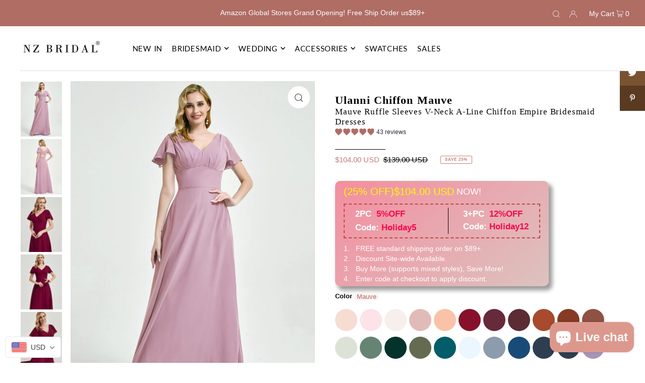

--- FILE ---
content_type: text/html; charset=utf-8
request_url: https://www.nzbridal.com/products/mauve-chiffon-bridesmaid-dress-ulanni
body_size: 66502
content:
<!DOCTYPE html>
<html class="no-js" lang="en">
<head>
<script>
window.KiwiSizing = window.KiwiSizing === undefined ? {} : window.KiwiSizing;
KiwiSizing.shop = "nz-boutique.myshopify.com";


KiwiSizing.data = {
  collections: "457988228,464604740",
  tags: "#202308,#Chiffon,#Color_Purple,#Length_Floor length,#Mauve,#Neckline_V-Neck,#Occasion_Bridesmaid,#Occasion_Formal,Ulanni",
  product: "7413210742919",
  vendor: "NZ Bridal",
  type: "Chiffon bridesmaid dresses",
  title: "Mauve Ruffle Sleeves V-Neck A-Line Chiffon Empire Bridesmaid Dresses",
  images: ["\/\/www.nzbridal.com\/cdn\/shop\/files\/R0427_Mv_a_94ea3ade-b600-45b2-be13-0defa0a1e7d1.jpg?v=1691125794","\/\/www.nzbridal.com\/cdn\/shop\/files\/R0427_Mv_b_5aa8d322-924e-4469-8b5c-999ebf54cdda.jpg?v=1696815160","\/\/www.nzbridal.com\/cdn\/shop\/files\/R0427_Bg_d_a3dca789-b46b-49c7-947e-a72a4c8be655.jpg?v=1696815160","\/\/www.nzbridal.com\/cdn\/shop\/files\/R0427_Bg_detail1_967cf20f-2b58-4a8e-be62-7a348acb56f7.jpg?v=1696815160","\/\/www.nzbridal.com\/cdn\/shop\/files\/R0427_WR_c_bed88e0a-8cde-4b5f-8a67-8313b2eadd93.jpg?v=1696815160"],
  options: [{"name":"Color","position":1,"values":["Mauve","Change Color From Swatches"]},{"name":"Size","position":2,"values":["Custom Size","XS \/ N0-2","S \/ N4-6","M \/ N8-10","L \/ N12","XL \/ N14","XXL \/ N16","1X \/ N18","2X \/ N20","3X \/ N22"]}],
  variants: [{"id":40576365002887,"title":"Mauve \/ Custom Size","option1":"Mauve","option2":"Custom Size","option3":null,"sku":"R0427-Mv-CM","requires_shipping":true,"taxable":true,"featured_image":{"id":30555030388871,"product_id":7413210742919,"position":1,"created_at":"2023-08-04T13:09:41+08:00","updated_at":"2023-08-04T13:09:54+08:00","alt":"Empire Bridesmaid Dress With A-line Silhouette","width":900,"height":1200,"src":"\/\/www.nzbridal.com\/cdn\/shop\/files\/R0427_Mv_a_94ea3ade-b600-45b2-be13-0defa0a1e7d1.jpg?v=1691125794","variant_ids":[40576365002887,40576365035655,40576365068423,40576365101191,40576365133959,40576365166727,40576365199495,40576365232263,40576365265031,40576365297799,40576365330567,40576365363335,40576365396103,40576365428871,40576365461639,40576365494407,40576365527175,40576365559943,40576365592711,40576365625479]},"available":true,"name":"Mauve Ruffle Sleeves V-Neck A-Line Chiffon Empire Bridesmaid Dresses - Mauve \/ Custom Size","public_title":"Mauve \/ Custom Size","options":["Mauve","Custom Size"],"price":10400,"weight":800,"compare_at_price":13900,"inventory_quantity":30,"inventory_management":"shopify","inventory_policy":"deny","barcode":null,"featured_media":{"alt":"Empire Bridesmaid Dress With A-line Silhouette","id":22827151360135,"position":1,"preview_image":{"aspect_ratio":0.75,"height":1200,"width":900,"src":"\/\/www.nzbridal.com\/cdn\/shop\/files\/R0427_Mv_a_94ea3ade-b600-45b2-be13-0defa0a1e7d1.jpg?v=1691125794"}},"requires_selling_plan":false,"selling_plan_allocations":[]},{"id":40576365035655,"title":"Change Color From Swatches \/ Custom Size","option1":"Change Color From Swatches","option2":"Custom Size","option3":null,"sku":"R0427-CC-CM","requires_shipping":true,"taxable":true,"featured_image":{"id":30555030388871,"product_id":7413210742919,"position":1,"created_at":"2023-08-04T13:09:41+08:00","updated_at":"2023-08-04T13:09:54+08:00","alt":"Empire Bridesmaid Dress With A-line Silhouette","width":900,"height":1200,"src":"\/\/www.nzbridal.com\/cdn\/shop\/files\/R0427_Mv_a_94ea3ade-b600-45b2-be13-0defa0a1e7d1.jpg?v=1691125794","variant_ids":[40576365002887,40576365035655,40576365068423,40576365101191,40576365133959,40576365166727,40576365199495,40576365232263,40576365265031,40576365297799,40576365330567,40576365363335,40576365396103,40576365428871,40576365461639,40576365494407,40576365527175,40576365559943,40576365592711,40576365625479]},"available":true,"name":"Mauve Ruffle Sleeves V-Neck A-Line Chiffon Empire Bridesmaid Dresses - Change Color From Swatches \/ Custom Size","public_title":"Change Color From Swatches \/ Custom Size","options":["Change Color From Swatches","Custom Size"],"price":10400,"weight":800,"compare_at_price":13900,"inventory_quantity":30,"inventory_management":"shopify","inventory_policy":"deny","barcode":null,"featured_media":{"alt":"Empire Bridesmaid Dress With A-line Silhouette","id":22827151360135,"position":1,"preview_image":{"aspect_ratio":0.75,"height":1200,"width":900,"src":"\/\/www.nzbridal.com\/cdn\/shop\/files\/R0427_Mv_a_94ea3ade-b600-45b2-be13-0defa0a1e7d1.jpg?v=1691125794"}},"requires_selling_plan":false,"selling_plan_allocations":[]},{"id":40576365068423,"title":"Mauve \/ XS \/ N0-2","option1":"Mauve","option2":"XS \/ N0-2","option3":null,"sku":"R0427-Mv-XS","requires_shipping":true,"taxable":true,"featured_image":{"id":30555030388871,"product_id":7413210742919,"position":1,"created_at":"2023-08-04T13:09:41+08:00","updated_at":"2023-08-04T13:09:54+08:00","alt":"Empire Bridesmaid Dress With A-line Silhouette","width":900,"height":1200,"src":"\/\/www.nzbridal.com\/cdn\/shop\/files\/R0427_Mv_a_94ea3ade-b600-45b2-be13-0defa0a1e7d1.jpg?v=1691125794","variant_ids":[40576365002887,40576365035655,40576365068423,40576365101191,40576365133959,40576365166727,40576365199495,40576365232263,40576365265031,40576365297799,40576365330567,40576365363335,40576365396103,40576365428871,40576365461639,40576365494407,40576365527175,40576365559943,40576365592711,40576365625479]},"available":true,"name":"Mauve Ruffle Sleeves V-Neck A-Line Chiffon Empire Bridesmaid Dresses - Mauve \/ XS \/ N0-2","public_title":"Mauve \/ XS \/ N0-2","options":["Mauve","XS \/ N0-2"],"price":10400,"weight":800,"compare_at_price":13900,"inventory_quantity":30,"inventory_management":"shopify","inventory_policy":"deny","barcode":null,"featured_media":{"alt":"Empire Bridesmaid Dress With A-line Silhouette","id":22827151360135,"position":1,"preview_image":{"aspect_ratio":0.75,"height":1200,"width":900,"src":"\/\/www.nzbridal.com\/cdn\/shop\/files\/R0427_Mv_a_94ea3ade-b600-45b2-be13-0defa0a1e7d1.jpg?v=1691125794"}},"requires_selling_plan":false,"selling_plan_allocations":[]},{"id":40576365101191,"title":"Change Color From Swatches \/ XS \/ N0-2","option1":"Change Color From Swatches","option2":"XS \/ N0-2","option3":null,"sku":"R0427-CC-XS","requires_shipping":true,"taxable":true,"featured_image":{"id":30555030388871,"product_id":7413210742919,"position":1,"created_at":"2023-08-04T13:09:41+08:00","updated_at":"2023-08-04T13:09:54+08:00","alt":"Empire Bridesmaid Dress With A-line Silhouette","width":900,"height":1200,"src":"\/\/www.nzbridal.com\/cdn\/shop\/files\/R0427_Mv_a_94ea3ade-b600-45b2-be13-0defa0a1e7d1.jpg?v=1691125794","variant_ids":[40576365002887,40576365035655,40576365068423,40576365101191,40576365133959,40576365166727,40576365199495,40576365232263,40576365265031,40576365297799,40576365330567,40576365363335,40576365396103,40576365428871,40576365461639,40576365494407,40576365527175,40576365559943,40576365592711,40576365625479]},"available":true,"name":"Mauve Ruffle Sleeves V-Neck A-Line Chiffon Empire Bridesmaid Dresses - Change Color From Swatches \/ XS \/ N0-2","public_title":"Change Color From Swatches \/ XS \/ N0-2","options":["Change Color From Swatches","XS \/ N0-2"],"price":10400,"weight":800,"compare_at_price":13900,"inventory_quantity":30,"inventory_management":"shopify","inventory_policy":"deny","barcode":null,"featured_media":{"alt":"Empire Bridesmaid Dress With A-line Silhouette","id":22827151360135,"position":1,"preview_image":{"aspect_ratio":0.75,"height":1200,"width":900,"src":"\/\/www.nzbridal.com\/cdn\/shop\/files\/R0427_Mv_a_94ea3ade-b600-45b2-be13-0defa0a1e7d1.jpg?v=1691125794"}},"requires_selling_plan":false,"selling_plan_allocations":[]},{"id":40576365133959,"title":"Mauve \/ S \/ N4-6","option1":"Mauve","option2":"S \/ N4-6","option3":null,"sku":"R0427-Mv-S","requires_shipping":true,"taxable":true,"featured_image":{"id":30555030388871,"product_id":7413210742919,"position":1,"created_at":"2023-08-04T13:09:41+08:00","updated_at":"2023-08-04T13:09:54+08:00","alt":"Empire Bridesmaid Dress With A-line Silhouette","width":900,"height":1200,"src":"\/\/www.nzbridal.com\/cdn\/shop\/files\/R0427_Mv_a_94ea3ade-b600-45b2-be13-0defa0a1e7d1.jpg?v=1691125794","variant_ids":[40576365002887,40576365035655,40576365068423,40576365101191,40576365133959,40576365166727,40576365199495,40576365232263,40576365265031,40576365297799,40576365330567,40576365363335,40576365396103,40576365428871,40576365461639,40576365494407,40576365527175,40576365559943,40576365592711,40576365625479]},"available":true,"name":"Mauve Ruffle Sleeves V-Neck A-Line Chiffon Empire Bridesmaid Dresses - Mauve \/ S \/ N4-6","public_title":"Mauve \/ S \/ N4-6","options":["Mauve","S \/ N4-6"],"price":10400,"weight":800,"compare_at_price":13900,"inventory_quantity":30,"inventory_management":"shopify","inventory_policy":"deny","barcode":null,"featured_media":{"alt":"Empire Bridesmaid Dress With A-line Silhouette","id":22827151360135,"position":1,"preview_image":{"aspect_ratio":0.75,"height":1200,"width":900,"src":"\/\/www.nzbridal.com\/cdn\/shop\/files\/R0427_Mv_a_94ea3ade-b600-45b2-be13-0defa0a1e7d1.jpg?v=1691125794"}},"requires_selling_plan":false,"selling_plan_allocations":[]},{"id":40576365166727,"title":"Change Color From Swatches \/ S \/ N4-6","option1":"Change Color From Swatches","option2":"S \/ N4-6","option3":null,"sku":"R0427-CC-S","requires_shipping":true,"taxable":true,"featured_image":{"id":30555030388871,"product_id":7413210742919,"position":1,"created_at":"2023-08-04T13:09:41+08:00","updated_at":"2023-08-04T13:09:54+08:00","alt":"Empire Bridesmaid Dress With A-line Silhouette","width":900,"height":1200,"src":"\/\/www.nzbridal.com\/cdn\/shop\/files\/R0427_Mv_a_94ea3ade-b600-45b2-be13-0defa0a1e7d1.jpg?v=1691125794","variant_ids":[40576365002887,40576365035655,40576365068423,40576365101191,40576365133959,40576365166727,40576365199495,40576365232263,40576365265031,40576365297799,40576365330567,40576365363335,40576365396103,40576365428871,40576365461639,40576365494407,40576365527175,40576365559943,40576365592711,40576365625479]},"available":true,"name":"Mauve Ruffle Sleeves V-Neck A-Line Chiffon Empire Bridesmaid Dresses - Change Color From Swatches \/ S \/ N4-6","public_title":"Change Color From Swatches \/ S \/ N4-6","options":["Change Color From Swatches","S \/ N4-6"],"price":10400,"weight":800,"compare_at_price":13900,"inventory_quantity":30,"inventory_management":"shopify","inventory_policy":"deny","barcode":null,"featured_media":{"alt":"Empire Bridesmaid Dress With A-line Silhouette","id":22827151360135,"position":1,"preview_image":{"aspect_ratio":0.75,"height":1200,"width":900,"src":"\/\/www.nzbridal.com\/cdn\/shop\/files\/R0427_Mv_a_94ea3ade-b600-45b2-be13-0defa0a1e7d1.jpg?v=1691125794"}},"requires_selling_plan":false,"selling_plan_allocations":[]},{"id":40576365199495,"title":"Mauve \/ M \/ N8-10","option1":"Mauve","option2":"M \/ N8-10","option3":null,"sku":"R0427-Mv-M","requires_shipping":true,"taxable":true,"featured_image":{"id":30555030388871,"product_id":7413210742919,"position":1,"created_at":"2023-08-04T13:09:41+08:00","updated_at":"2023-08-04T13:09:54+08:00","alt":"Empire Bridesmaid Dress With A-line Silhouette","width":900,"height":1200,"src":"\/\/www.nzbridal.com\/cdn\/shop\/files\/R0427_Mv_a_94ea3ade-b600-45b2-be13-0defa0a1e7d1.jpg?v=1691125794","variant_ids":[40576365002887,40576365035655,40576365068423,40576365101191,40576365133959,40576365166727,40576365199495,40576365232263,40576365265031,40576365297799,40576365330567,40576365363335,40576365396103,40576365428871,40576365461639,40576365494407,40576365527175,40576365559943,40576365592711,40576365625479]},"available":true,"name":"Mauve Ruffle Sleeves V-Neck A-Line Chiffon Empire Bridesmaid Dresses - Mauve \/ M \/ N8-10","public_title":"Mauve \/ M \/ N8-10","options":["Mauve","M \/ N8-10"],"price":10400,"weight":800,"compare_at_price":13900,"inventory_quantity":30,"inventory_management":"shopify","inventory_policy":"deny","barcode":null,"featured_media":{"alt":"Empire Bridesmaid Dress With A-line Silhouette","id":22827151360135,"position":1,"preview_image":{"aspect_ratio":0.75,"height":1200,"width":900,"src":"\/\/www.nzbridal.com\/cdn\/shop\/files\/R0427_Mv_a_94ea3ade-b600-45b2-be13-0defa0a1e7d1.jpg?v=1691125794"}},"requires_selling_plan":false,"selling_plan_allocations":[]},{"id":40576365232263,"title":"Change Color From Swatches \/ M \/ N8-10","option1":"Change Color From Swatches","option2":"M \/ N8-10","option3":null,"sku":"R0427-CC-M","requires_shipping":true,"taxable":true,"featured_image":{"id":30555030388871,"product_id":7413210742919,"position":1,"created_at":"2023-08-04T13:09:41+08:00","updated_at":"2023-08-04T13:09:54+08:00","alt":"Empire Bridesmaid Dress With A-line Silhouette","width":900,"height":1200,"src":"\/\/www.nzbridal.com\/cdn\/shop\/files\/R0427_Mv_a_94ea3ade-b600-45b2-be13-0defa0a1e7d1.jpg?v=1691125794","variant_ids":[40576365002887,40576365035655,40576365068423,40576365101191,40576365133959,40576365166727,40576365199495,40576365232263,40576365265031,40576365297799,40576365330567,40576365363335,40576365396103,40576365428871,40576365461639,40576365494407,40576365527175,40576365559943,40576365592711,40576365625479]},"available":true,"name":"Mauve Ruffle Sleeves V-Neck A-Line Chiffon Empire Bridesmaid Dresses - Change Color From Swatches \/ M \/ N8-10","public_title":"Change Color From Swatches \/ M \/ N8-10","options":["Change Color From Swatches","M \/ N8-10"],"price":10400,"weight":800,"compare_at_price":13900,"inventory_quantity":30,"inventory_management":"shopify","inventory_policy":"deny","barcode":null,"featured_media":{"alt":"Empire Bridesmaid Dress With A-line Silhouette","id":22827151360135,"position":1,"preview_image":{"aspect_ratio":0.75,"height":1200,"width":900,"src":"\/\/www.nzbridal.com\/cdn\/shop\/files\/R0427_Mv_a_94ea3ade-b600-45b2-be13-0defa0a1e7d1.jpg?v=1691125794"}},"requires_selling_plan":false,"selling_plan_allocations":[]},{"id":40576365265031,"title":"Mauve \/ L \/ N12","option1":"Mauve","option2":"L \/ N12","option3":null,"sku":"R0427-Mv-L","requires_shipping":true,"taxable":true,"featured_image":{"id":30555030388871,"product_id":7413210742919,"position":1,"created_at":"2023-08-04T13:09:41+08:00","updated_at":"2023-08-04T13:09:54+08:00","alt":"Empire Bridesmaid Dress With A-line Silhouette","width":900,"height":1200,"src":"\/\/www.nzbridal.com\/cdn\/shop\/files\/R0427_Mv_a_94ea3ade-b600-45b2-be13-0defa0a1e7d1.jpg?v=1691125794","variant_ids":[40576365002887,40576365035655,40576365068423,40576365101191,40576365133959,40576365166727,40576365199495,40576365232263,40576365265031,40576365297799,40576365330567,40576365363335,40576365396103,40576365428871,40576365461639,40576365494407,40576365527175,40576365559943,40576365592711,40576365625479]},"available":true,"name":"Mauve Ruffle Sleeves V-Neck A-Line Chiffon Empire Bridesmaid Dresses - Mauve \/ L \/ N12","public_title":"Mauve \/ L \/ N12","options":["Mauve","L \/ N12"],"price":10400,"weight":800,"compare_at_price":13900,"inventory_quantity":30,"inventory_management":"shopify","inventory_policy":"deny","barcode":null,"featured_media":{"alt":"Empire Bridesmaid Dress With A-line Silhouette","id":22827151360135,"position":1,"preview_image":{"aspect_ratio":0.75,"height":1200,"width":900,"src":"\/\/www.nzbridal.com\/cdn\/shop\/files\/R0427_Mv_a_94ea3ade-b600-45b2-be13-0defa0a1e7d1.jpg?v=1691125794"}},"requires_selling_plan":false,"selling_plan_allocations":[]},{"id":40576365297799,"title":"Change Color From Swatches \/ L \/ N12","option1":"Change Color From Swatches","option2":"L \/ N12","option3":null,"sku":"R0427-CC-L","requires_shipping":true,"taxable":true,"featured_image":{"id":30555030388871,"product_id":7413210742919,"position":1,"created_at":"2023-08-04T13:09:41+08:00","updated_at":"2023-08-04T13:09:54+08:00","alt":"Empire Bridesmaid Dress With A-line Silhouette","width":900,"height":1200,"src":"\/\/www.nzbridal.com\/cdn\/shop\/files\/R0427_Mv_a_94ea3ade-b600-45b2-be13-0defa0a1e7d1.jpg?v=1691125794","variant_ids":[40576365002887,40576365035655,40576365068423,40576365101191,40576365133959,40576365166727,40576365199495,40576365232263,40576365265031,40576365297799,40576365330567,40576365363335,40576365396103,40576365428871,40576365461639,40576365494407,40576365527175,40576365559943,40576365592711,40576365625479]},"available":true,"name":"Mauve Ruffle Sleeves V-Neck A-Line Chiffon Empire Bridesmaid Dresses - Change Color From Swatches \/ L \/ N12","public_title":"Change Color From Swatches \/ L \/ N12","options":["Change Color From Swatches","L \/ N12"],"price":10400,"weight":800,"compare_at_price":13900,"inventory_quantity":30,"inventory_management":"shopify","inventory_policy":"deny","barcode":null,"featured_media":{"alt":"Empire Bridesmaid Dress With A-line Silhouette","id":22827151360135,"position":1,"preview_image":{"aspect_ratio":0.75,"height":1200,"width":900,"src":"\/\/www.nzbridal.com\/cdn\/shop\/files\/R0427_Mv_a_94ea3ade-b600-45b2-be13-0defa0a1e7d1.jpg?v=1691125794"}},"requires_selling_plan":false,"selling_plan_allocations":[]},{"id":40576365330567,"title":"Mauve \/ XL \/ N14","option1":"Mauve","option2":"XL \/ N14","option3":null,"sku":"R0427-Mv-XL","requires_shipping":true,"taxable":true,"featured_image":{"id":30555030388871,"product_id":7413210742919,"position":1,"created_at":"2023-08-04T13:09:41+08:00","updated_at":"2023-08-04T13:09:54+08:00","alt":"Empire Bridesmaid Dress With A-line Silhouette","width":900,"height":1200,"src":"\/\/www.nzbridal.com\/cdn\/shop\/files\/R0427_Mv_a_94ea3ade-b600-45b2-be13-0defa0a1e7d1.jpg?v=1691125794","variant_ids":[40576365002887,40576365035655,40576365068423,40576365101191,40576365133959,40576365166727,40576365199495,40576365232263,40576365265031,40576365297799,40576365330567,40576365363335,40576365396103,40576365428871,40576365461639,40576365494407,40576365527175,40576365559943,40576365592711,40576365625479]},"available":true,"name":"Mauve Ruffle Sleeves V-Neck A-Line Chiffon Empire Bridesmaid Dresses - Mauve \/ XL \/ N14","public_title":"Mauve \/ XL \/ N14","options":["Mauve","XL \/ N14"],"price":10400,"weight":800,"compare_at_price":13900,"inventory_quantity":30,"inventory_management":"shopify","inventory_policy":"deny","barcode":null,"featured_media":{"alt":"Empire Bridesmaid Dress With A-line Silhouette","id":22827151360135,"position":1,"preview_image":{"aspect_ratio":0.75,"height":1200,"width":900,"src":"\/\/www.nzbridal.com\/cdn\/shop\/files\/R0427_Mv_a_94ea3ade-b600-45b2-be13-0defa0a1e7d1.jpg?v=1691125794"}},"requires_selling_plan":false,"selling_plan_allocations":[]},{"id":40576365363335,"title":"Change Color From Swatches \/ XL \/ N14","option1":"Change Color From Swatches","option2":"XL \/ N14","option3":null,"sku":"R0427-CC-XL","requires_shipping":true,"taxable":true,"featured_image":{"id":30555030388871,"product_id":7413210742919,"position":1,"created_at":"2023-08-04T13:09:41+08:00","updated_at":"2023-08-04T13:09:54+08:00","alt":"Empire Bridesmaid Dress With A-line Silhouette","width":900,"height":1200,"src":"\/\/www.nzbridal.com\/cdn\/shop\/files\/R0427_Mv_a_94ea3ade-b600-45b2-be13-0defa0a1e7d1.jpg?v=1691125794","variant_ids":[40576365002887,40576365035655,40576365068423,40576365101191,40576365133959,40576365166727,40576365199495,40576365232263,40576365265031,40576365297799,40576365330567,40576365363335,40576365396103,40576365428871,40576365461639,40576365494407,40576365527175,40576365559943,40576365592711,40576365625479]},"available":true,"name":"Mauve Ruffle Sleeves V-Neck A-Line Chiffon Empire Bridesmaid Dresses - Change Color From Swatches \/ XL \/ N14","public_title":"Change Color From Swatches \/ XL \/ N14","options":["Change Color From Swatches","XL \/ N14"],"price":10400,"weight":800,"compare_at_price":13900,"inventory_quantity":30,"inventory_management":"shopify","inventory_policy":"deny","barcode":null,"featured_media":{"alt":"Empire Bridesmaid Dress With A-line Silhouette","id":22827151360135,"position":1,"preview_image":{"aspect_ratio":0.75,"height":1200,"width":900,"src":"\/\/www.nzbridal.com\/cdn\/shop\/files\/R0427_Mv_a_94ea3ade-b600-45b2-be13-0defa0a1e7d1.jpg?v=1691125794"}},"requires_selling_plan":false,"selling_plan_allocations":[]},{"id":40576365396103,"title":"Mauve \/ XXL \/ N16","option1":"Mauve","option2":"XXL \/ N16","option3":null,"sku":"R0427-Mv-XXL","requires_shipping":true,"taxable":true,"featured_image":{"id":30555030388871,"product_id":7413210742919,"position":1,"created_at":"2023-08-04T13:09:41+08:00","updated_at":"2023-08-04T13:09:54+08:00","alt":"Empire Bridesmaid Dress With A-line Silhouette","width":900,"height":1200,"src":"\/\/www.nzbridal.com\/cdn\/shop\/files\/R0427_Mv_a_94ea3ade-b600-45b2-be13-0defa0a1e7d1.jpg?v=1691125794","variant_ids":[40576365002887,40576365035655,40576365068423,40576365101191,40576365133959,40576365166727,40576365199495,40576365232263,40576365265031,40576365297799,40576365330567,40576365363335,40576365396103,40576365428871,40576365461639,40576365494407,40576365527175,40576365559943,40576365592711,40576365625479]},"available":true,"name":"Mauve Ruffle Sleeves V-Neck A-Line Chiffon Empire Bridesmaid Dresses - Mauve \/ XXL \/ N16","public_title":"Mauve \/ XXL \/ N16","options":["Mauve","XXL \/ N16"],"price":10400,"weight":800,"compare_at_price":13900,"inventory_quantity":30,"inventory_management":"shopify","inventory_policy":"deny","barcode":null,"featured_media":{"alt":"Empire Bridesmaid Dress With A-line Silhouette","id":22827151360135,"position":1,"preview_image":{"aspect_ratio":0.75,"height":1200,"width":900,"src":"\/\/www.nzbridal.com\/cdn\/shop\/files\/R0427_Mv_a_94ea3ade-b600-45b2-be13-0defa0a1e7d1.jpg?v=1691125794"}},"requires_selling_plan":false,"selling_plan_allocations":[]},{"id":40576365428871,"title":"Change Color From Swatches \/ XXL \/ N16","option1":"Change Color From Swatches","option2":"XXL \/ N16","option3":null,"sku":"R0427-CC-XXL","requires_shipping":true,"taxable":true,"featured_image":{"id":30555030388871,"product_id":7413210742919,"position":1,"created_at":"2023-08-04T13:09:41+08:00","updated_at":"2023-08-04T13:09:54+08:00","alt":"Empire Bridesmaid Dress With A-line Silhouette","width":900,"height":1200,"src":"\/\/www.nzbridal.com\/cdn\/shop\/files\/R0427_Mv_a_94ea3ade-b600-45b2-be13-0defa0a1e7d1.jpg?v=1691125794","variant_ids":[40576365002887,40576365035655,40576365068423,40576365101191,40576365133959,40576365166727,40576365199495,40576365232263,40576365265031,40576365297799,40576365330567,40576365363335,40576365396103,40576365428871,40576365461639,40576365494407,40576365527175,40576365559943,40576365592711,40576365625479]},"available":true,"name":"Mauve Ruffle Sleeves V-Neck A-Line Chiffon Empire Bridesmaid Dresses - Change Color From Swatches \/ XXL \/ N16","public_title":"Change Color From Swatches \/ XXL \/ N16","options":["Change Color From Swatches","XXL \/ N16"],"price":10400,"weight":800,"compare_at_price":13900,"inventory_quantity":30,"inventory_management":"shopify","inventory_policy":"deny","barcode":null,"featured_media":{"alt":"Empire Bridesmaid Dress With A-line Silhouette","id":22827151360135,"position":1,"preview_image":{"aspect_ratio":0.75,"height":1200,"width":900,"src":"\/\/www.nzbridal.com\/cdn\/shop\/files\/R0427_Mv_a_94ea3ade-b600-45b2-be13-0defa0a1e7d1.jpg?v=1691125794"}},"requires_selling_plan":false,"selling_plan_allocations":[]},{"id":40576365461639,"title":"Mauve \/ 1X \/ N18","option1":"Mauve","option2":"1X \/ N18","option3":null,"sku":"R0427-Mv-1X","requires_shipping":true,"taxable":true,"featured_image":{"id":30555030388871,"product_id":7413210742919,"position":1,"created_at":"2023-08-04T13:09:41+08:00","updated_at":"2023-08-04T13:09:54+08:00","alt":"Empire Bridesmaid Dress With A-line Silhouette","width":900,"height":1200,"src":"\/\/www.nzbridal.com\/cdn\/shop\/files\/R0427_Mv_a_94ea3ade-b600-45b2-be13-0defa0a1e7d1.jpg?v=1691125794","variant_ids":[40576365002887,40576365035655,40576365068423,40576365101191,40576365133959,40576365166727,40576365199495,40576365232263,40576365265031,40576365297799,40576365330567,40576365363335,40576365396103,40576365428871,40576365461639,40576365494407,40576365527175,40576365559943,40576365592711,40576365625479]},"available":true,"name":"Mauve Ruffle Sleeves V-Neck A-Line Chiffon Empire Bridesmaid Dresses - Mauve \/ 1X \/ N18","public_title":"Mauve \/ 1X \/ N18","options":["Mauve","1X \/ N18"],"price":10400,"weight":800,"compare_at_price":13900,"inventory_quantity":30,"inventory_management":"shopify","inventory_policy":"deny","barcode":null,"featured_media":{"alt":"Empire Bridesmaid Dress With A-line Silhouette","id":22827151360135,"position":1,"preview_image":{"aspect_ratio":0.75,"height":1200,"width":900,"src":"\/\/www.nzbridal.com\/cdn\/shop\/files\/R0427_Mv_a_94ea3ade-b600-45b2-be13-0defa0a1e7d1.jpg?v=1691125794"}},"requires_selling_plan":false,"selling_plan_allocations":[]},{"id":40576365494407,"title":"Change Color From Swatches \/ 1X \/ N18","option1":"Change Color From Swatches","option2":"1X \/ N18","option3":null,"sku":"R0427-CC-1X","requires_shipping":true,"taxable":true,"featured_image":{"id":30555030388871,"product_id":7413210742919,"position":1,"created_at":"2023-08-04T13:09:41+08:00","updated_at":"2023-08-04T13:09:54+08:00","alt":"Empire Bridesmaid Dress With A-line Silhouette","width":900,"height":1200,"src":"\/\/www.nzbridal.com\/cdn\/shop\/files\/R0427_Mv_a_94ea3ade-b600-45b2-be13-0defa0a1e7d1.jpg?v=1691125794","variant_ids":[40576365002887,40576365035655,40576365068423,40576365101191,40576365133959,40576365166727,40576365199495,40576365232263,40576365265031,40576365297799,40576365330567,40576365363335,40576365396103,40576365428871,40576365461639,40576365494407,40576365527175,40576365559943,40576365592711,40576365625479]},"available":true,"name":"Mauve Ruffle Sleeves V-Neck A-Line Chiffon Empire Bridesmaid Dresses - Change Color From Swatches \/ 1X \/ N18","public_title":"Change Color From Swatches \/ 1X \/ N18","options":["Change Color From Swatches","1X \/ N18"],"price":10400,"weight":800,"compare_at_price":13900,"inventory_quantity":30,"inventory_management":"shopify","inventory_policy":"deny","barcode":null,"featured_media":{"alt":"Empire Bridesmaid Dress With A-line Silhouette","id":22827151360135,"position":1,"preview_image":{"aspect_ratio":0.75,"height":1200,"width":900,"src":"\/\/www.nzbridal.com\/cdn\/shop\/files\/R0427_Mv_a_94ea3ade-b600-45b2-be13-0defa0a1e7d1.jpg?v=1691125794"}},"requires_selling_plan":false,"selling_plan_allocations":[]},{"id":40576365527175,"title":"Mauve \/ 2X \/ N20","option1":"Mauve","option2":"2X \/ N20","option3":null,"sku":"R0427-Mv-2X","requires_shipping":true,"taxable":true,"featured_image":{"id":30555030388871,"product_id":7413210742919,"position":1,"created_at":"2023-08-04T13:09:41+08:00","updated_at":"2023-08-04T13:09:54+08:00","alt":"Empire Bridesmaid Dress With A-line Silhouette","width":900,"height":1200,"src":"\/\/www.nzbridal.com\/cdn\/shop\/files\/R0427_Mv_a_94ea3ade-b600-45b2-be13-0defa0a1e7d1.jpg?v=1691125794","variant_ids":[40576365002887,40576365035655,40576365068423,40576365101191,40576365133959,40576365166727,40576365199495,40576365232263,40576365265031,40576365297799,40576365330567,40576365363335,40576365396103,40576365428871,40576365461639,40576365494407,40576365527175,40576365559943,40576365592711,40576365625479]},"available":true,"name":"Mauve Ruffle Sleeves V-Neck A-Line Chiffon Empire Bridesmaid Dresses - Mauve \/ 2X \/ N20","public_title":"Mauve \/ 2X \/ N20","options":["Mauve","2X \/ N20"],"price":10400,"weight":800,"compare_at_price":13900,"inventory_quantity":30,"inventory_management":"shopify","inventory_policy":"deny","barcode":null,"featured_media":{"alt":"Empire Bridesmaid Dress With A-line Silhouette","id":22827151360135,"position":1,"preview_image":{"aspect_ratio":0.75,"height":1200,"width":900,"src":"\/\/www.nzbridal.com\/cdn\/shop\/files\/R0427_Mv_a_94ea3ade-b600-45b2-be13-0defa0a1e7d1.jpg?v=1691125794"}},"requires_selling_plan":false,"selling_plan_allocations":[]},{"id":40576365559943,"title":"Change Color From Swatches \/ 2X \/ N20","option1":"Change Color From Swatches","option2":"2X \/ N20","option3":null,"sku":"R0427-CC-2X","requires_shipping":true,"taxable":true,"featured_image":{"id":30555030388871,"product_id":7413210742919,"position":1,"created_at":"2023-08-04T13:09:41+08:00","updated_at":"2023-08-04T13:09:54+08:00","alt":"Empire Bridesmaid Dress With A-line Silhouette","width":900,"height":1200,"src":"\/\/www.nzbridal.com\/cdn\/shop\/files\/R0427_Mv_a_94ea3ade-b600-45b2-be13-0defa0a1e7d1.jpg?v=1691125794","variant_ids":[40576365002887,40576365035655,40576365068423,40576365101191,40576365133959,40576365166727,40576365199495,40576365232263,40576365265031,40576365297799,40576365330567,40576365363335,40576365396103,40576365428871,40576365461639,40576365494407,40576365527175,40576365559943,40576365592711,40576365625479]},"available":true,"name":"Mauve Ruffle Sleeves V-Neck A-Line Chiffon Empire Bridesmaid Dresses - Change Color From Swatches \/ 2X \/ N20","public_title":"Change Color From Swatches \/ 2X \/ N20","options":["Change Color From Swatches","2X \/ N20"],"price":10400,"weight":800,"compare_at_price":13900,"inventory_quantity":30,"inventory_management":"shopify","inventory_policy":"deny","barcode":null,"featured_media":{"alt":"Empire Bridesmaid Dress With A-line Silhouette","id":22827151360135,"position":1,"preview_image":{"aspect_ratio":0.75,"height":1200,"width":900,"src":"\/\/www.nzbridal.com\/cdn\/shop\/files\/R0427_Mv_a_94ea3ade-b600-45b2-be13-0defa0a1e7d1.jpg?v=1691125794"}},"requires_selling_plan":false,"selling_plan_allocations":[]},{"id":40576365592711,"title":"Mauve \/ 3X \/ N22","option1":"Mauve","option2":"3X \/ N22","option3":null,"sku":"R0427-Mv-3X","requires_shipping":true,"taxable":true,"featured_image":{"id":30555030388871,"product_id":7413210742919,"position":1,"created_at":"2023-08-04T13:09:41+08:00","updated_at":"2023-08-04T13:09:54+08:00","alt":"Empire Bridesmaid Dress With A-line Silhouette","width":900,"height":1200,"src":"\/\/www.nzbridal.com\/cdn\/shop\/files\/R0427_Mv_a_94ea3ade-b600-45b2-be13-0defa0a1e7d1.jpg?v=1691125794","variant_ids":[40576365002887,40576365035655,40576365068423,40576365101191,40576365133959,40576365166727,40576365199495,40576365232263,40576365265031,40576365297799,40576365330567,40576365363335,40576365396103,40576365428871,40576365461639,40576365494407,40576365527175,40576365559943,40576365592711,40576365625479]},"available":true,"name":"Mauve Ruffle Sleeves V-Neck A-Line Chiffon Empire Bridesmaid Dresses - Mauve \/ 3X \/ N22","public_title":"Mauve \/ 3X \/ N22","options":["Mauve","3X \/ N22"],"price":10400,"weight":800,"compare_at_price":13900,"inventory_quantity":30,"inventory_management":"shopify","inventory_policy":"deny","barcode":null,"featured_media":{"alt":"Empire Bridesmaid Dress With A-line Silhouette","id":22827151360135,"position":1,"preview_image":{"aspect_ratio":0.75,"height":1200,"width":900,"src":"\/\/www.nzbridal.com\/cdn\/shop\/files\/R0427_Mv_a_94ea3ade-b600-45b2-be13-0defa0a1e7d1.jpg?v=1691125794"}},"requires_selling_plan":false,"selling_plan_allocations":[]},{"id":40576365625479,"title":"Change Color From Swatches \/ 3X \/ N22","option1":"Change Color From Swatches","option2":"3X \/ N22","option3":null,"sku":"R0427-CC-3X","requires_shipping":true,"taxable":true,"featured_image":{"id":30555030388871,"product_id":7413210742919,"position":1,"created_at":"2023-08-04T13:09:41+08:00","updated_at":"2023-08-04T13:09:54+08:00","alt":"Empire Bridesmaid Dress With A-line Silhouette","width":900,"height":1200,"src":"\/\/www.nzbridal.com\/cdn\/shop\/files\/R0427_Mv_a_94ea3ade-b600-45b2-be13-0defa0a1e7d1.jpg?v=1691125794","variant_ids":[40576365002887,40576365035655,40576365068423,40576365101191,40576365133959,40576365166727,40576365199495,40576365232263,40576365265031,40576365297799,40576365330567,40576365363335,40576365396103,40576365428871,40576365461639,40576365494407,40576365527175,40576365559943,40576365592711,40576365625479]},"available":true,"name":"Mauve Ruffle Sleeves V-Neck A-Line Chiffon Empire Bridesmaid Dresses - Change Color From Swatches \/ 3X \/ N22","public_title":"Change Color From Swatches \/ 3X \/ N22","options":["Change Color From Swatches","3X \/ N22"],"price":10400,"weight":800,"compare_at_price":13900,"inventory_quantity":30,"inventory_management":"shopify","inventory_policy":"deny","barcode":null,"featured_media":{"alt":"Empire Bridesmaid Dress With A-line Silhouette","id":22827151360135,"position":1,"preview_image":{"aspect_ratio":0.75,"height":1200,"width":900,"src":"\/\/www.nzbridal.com\/cdn\/shop\/files\/R0427_Mv_a_94ea3ade-b600-45b2-be13-0defa0a1e7d1.jpg?v=1691125794"}},"requires_selling_plan":false,"selling_plan_allocations":[]}],
};

</script>
  <meta charset="utf-8" />
  <meta name="viewport" content="width=device-width, initial-scale=1">

  <!-- Establish early connection to external domains -->
  <link rel="preconnect" href="https://cdn.shopify.com" crossorigin>
  <link rel="preconnect" href="https://fonts.shopify.com" crossorigin>
  <link rel="preconnect" href="https://monorail-edge.shopifysvc.com">
  <link rel="preconnect" href="//ajax.googleapis.com" crossorigin /><!-- Preload onDomain stylesheets and script libraries -->
  <link rel="preload" href="//www.nzbridal.com/cdn/shop/t/126/assets/stylesheet.css?v=26741623595973914581711014672" as="style">
  <link rel="preload" as="font" href="" type="font/woff2" crossorigin>
  <link rel="preload" as="font" href="//www.nzbridal.com/cdn/fonts/lato/lato_n4.c3b93d431f0091c8be23185e15c9d1fee1e971c5.woff2" type="font/woff2" crossorigin>
  <link rel="preload" as="font" href="" type="font/woff2" crossorigin>
  <link rel="preload" href="//www.nzbridal.com/cdn/shop/t/126/assets/eventemitter3.min.js?v=148202183930229300091697596966" as="script">
  <link rel="preload" href="//www.nzbridal.com/cdn/shop/t/126/assets/vendor-video.js?v=112486824910932804751697596966" as="script">
  <link rel="preload" href="//www.nzbridal.com/cdn/shop/t/126/assets/theme.js?v=166397432617605460101711621405" as="script">
 <link rel="shortcut icon" href="//www.nzbridal.com/cdn/shop/files/11_32x32.jpg?v=1699430084" type="image/png" />
  <link rel="canonical" href="https://www.nzbridal.com/products/mauve-chiffon-bridesmaid-dress-ulanni" />

  <title>Mauve Ruffle Sleeves V-Neck A-Line Chiffon Empire Bridesmaid Dresses &ndash; NZ Bridal</title>
  <meta name="description" content="Ulanni- Empire Bridesmaid Dress A-line Silhouette In Floor-length, Made Of Chiffon With Ruffle Sleeves Featured With V Neck Pleats At Front And Backless Design At The Back. SKU NO. R0427_Mv / Ulanni. Classic style, our Ulanni chiffon dress has a unique cinched waist, coupled with a V-neck design that accentuates the at" />

  


    <meta name="twitter:card" content="summary">
    <meta name="twitter:image" content="https://www.nzbridal.com/cdn/shop/files/R0427_Mv_b_5aa8d322-924e-4469-8b5c-999ebf54cdda_1024x.jpg?v=1696815160">



<meta property="og:site_name" content="NZ Bridal">
<meta property="og:url" content="https://www.nzbridal.com/products/mauve-chiffon-bridesmaid-dress-ulanni">
<meta property="og:title" content="Mauve Ruffle Sleeves V-Neck A-Line Chiffon Empire Bridesmaid Dresses">
<meta property="og:type" content="product">
<meta property="og:description" content="Ulanni- Empire Bridesmaid Dress A-line Silhouette In Floor-length, Made Of Chiffon With Ruffle Sleeves Featured With V Neck Pleats At Front And Backless Design At The Back. SKU NO. R0427_Mv / Ulanni. Classic style, our Ulanni chiffon dress has a unique cinched waist, coupled with a V-neck design that accentuates the at">

  <meta property="og:price:amount" content="104.00">
  <meta property="og:price:currency" content="USD">

<meta property="og:image" content="http://www.nzbridal.com/cdn/shop/files/R0427_Mv_a_94ea3ade-b600-45b2-be13-0defa0a1e7d1_800x.jpg?v=1691125794"><meta property="og:image" content="http://www.nzbridal.com/cdn/shop/files/R0427_Mv_b_5aa8d322-924e-4469-8b5c-999ebf54cdda_800x.jpg?v=1696815160"><meta property="og:image" content="http://www.nzbridal.com/cdn/shop/files/R0427_Bg_d_a3dca789-b46b-49c7-947e-a72a4c8be655_800x.jpg?v=1696815160">



<meta name="twitter:title" content="Mauve Ruffle Sleeves V-Neck A-Line Chiffon Empire Bridesmaid Dresses">
<meta name="twitter:description" content="Ulanni- Empire Bridesmaid Dress A-line Silhouette In Floor-length, Made Of Chiffon With Ruffle Sleeves Featured With V Neck Pleats At Front And Backless Design At The Back. SKU NO. R0427_Mv / Ulanni. Classic style, our Ulanni chiffon dress has a unique cinched waist, coupled with a V-neck design that accentuates the at">
<meta name="twitter:domain" content="">

  
 <script type="application/ld+json">
   {
     "@context": "https://schema.org",
     "@type": "Product",
     "id": "mauve-chiffon-bridesmaid-dress-ulanni",
     "url": "https:\/\/www.nzbridal.com\/products\/mauve-chiffon-bridesmaid-dress-ulanni",
     "image": "\/\/www.nzbridal.com\/cdn\/shop\/files\/R0427_Mv_a_94ea3ade-b600-45b2-be13-0defa0a1e7d1_1024x.jpg?v=1691125794",
     "name": "Mauve Ruffle Sleeves V-Neck A-Line Chiffon Empire Bridesmaid Dresses",
     "brand": "NZ Bridal",
     "description": "Ulanni- Empire Bridesmaid Dress A-line Silhouette In Floor-length, Made Of Chiffon With Ruffle Sleeves Featured With V Neck Pleats At Front And Backless Design At The Back.\nSKU NO. R0427_Mv \/ Ulanni.\nClassic style, our Ulanni chiffon dress has a unique cinched waist, coupled with a V-neck design that accentuates the attractive waist and neck curves. The triangular shaped cutout back highlights your back. The sleeves on both sides of the shoulders made with pleats gives extra cover of your arms, and complete a lovely and elegant look.\nFEATURES-*V neckline.*Back zipper.*Full length with lining for extra coverage.*Sleeves on each side of the shoulder.*Built-in bra cup and vertical bone support.*Chiffon, 100% Polyester shell and lining, Non-Stretch.*Hand washable in cold water or professional dry clean.\nWe know no two bridesmaids are alike. That's why this gown was designed with extra length to keep the varying heights of your bridal party in mind. It can be easily altered to create the perfect fit.\nColour-Mauve is the color #152 from the Chiffon Swatches. This is Top Seller Color. More than 100 colors are available, if the standard color doesn't match what you need, choose a color from the sample table below. Note Custom colors do not accept returns or exchanges. The color may be slightly different from the picture due to the screen. Please check the color with us before ordering.\nSIZING-Fits true to size. See size chart listed below for sizing. The custom-made is free for a regular size. Also available for custom-made plus size, if your bust size is over 51inches \/ 130cm, please contact us at hello@nzbridal.com for extra charge.\nSHIPPING-This dress is Made-To-Order. Whether you choose a standard size or custom measurements, our tailors craft each dress to order. It takes around 8-15 business days of craft for any color and Sizes. Arrange in First Priority for rush order that choose Express shipping. Comment us the event day for rush order.During Busy Season the processing time may extend.","sku": "R0427-Mv-CM","offers": [
        
        {
           "@type": "Offer",
           "price": "104.00",
           "priceCurrency": "USD",
           "availability": "http://schema.org/InStock",
           "priceValidUntil": "2030-01-01",
           "url": "\/products\/mauve-chiffon-bridesmaid-dress-ulanni"
         },
       
        {
           "@type": "Offer",
           "price": "104.00",
           "priceCurrency": "USD",
           "availability": "http://schema.org/InStock",
           "priceValidUntil": "2030-01-01",
           "url": "\/products\/mauve-chiffon-bridesmaid-dress-ulanni"
         },
       
        {
           "@type": "Offer",
           "price": "104.00",
           "priceCurrency": "USD",
           "availability": "http://schema.org/InStock",
           "priceValidUntil": "2030-01-01",
           "url": "\/products\/mauve-chiffon-bridesmaid-dress-ulanni"
         },
       
        {
           "@type": "Offer",
           "price": "104.00",
           "priceCurrency": "USD",
           "availability": "http://schema.org/InStock",
           "priceValidUntil": "2030-01-01",
           "url": "\/products\/mauve-chiffon-bridesmaid-dress-ulanni"
         },
       
        {
           "@type": "Offer",
           "price": "104.00",
           "priceCurrency": "USD",
           "availability": "http://schema.org/InStock",
           "priceValidUntil": "2030-01-01",
           "url": "\/products\/mauve-chiffon-bridesmaid-dress-ulanni"
         },
       
        {
           "@type": "Offer",
           "price": "104.00",
           "priceCurrency": "USD",
           "availability": "http://schema.org/InStock",
           "priceValidUntil": "2030-01-01",
           "url": "\/products\/mauve-chiffon-bridesmaid-dress-ulanni"
         },
       
        {
           "@type": "Offer",
           "price": "104.00",
           "priceCurrency": "USD",
           "availability": "http://schema.org/InStock",
           "priceValidUntil": "2030-01-01",
           "url": "\/products\/mauve-chiffon-bridesmaid-dress-ulanni"
         },
       
        {
           "@type": "Offer",
           "price": "104.00",
           "priceCurrency": "USD",
           "availability": "http://schema.org/InStock",
           "priceValidUntil": "2030-01-01",
           "url": "\/products\/mauve-chiffon-bridesmaid-dress-ulanni"
         },
       
        {
           "@type": "Offer",
           "price": "104.00",
           "priceCurrency": "USD",
           "availability": "http://schema.org/InStock",
           "priceValidUntil": "2030-01-01",
           "url": "\/products\/mauve-chiffon-bridesmaid-dress-ulanni"
         },
       
        {
           "@type": "Offer",
           "price": "104.00",
           "priceCurrency": "USD",
           "availability": "http://schema.org/InStock",
           "priceValidUntil": "2030-01-01",
           "url": "\/products\/mauve-chiffon-bridesmaid-dress-ulanni"
         },
       
        {
           "@type": "Offer",
           "price": "104.00",
           "priceCurrency": "USD",
           "availability": "http://schema.org/InStock",
           "priceValidUntil": "2030-01-01",
           "url": "\/products\/mauve-chiffon-bridesmaid-dress-ulanni"
         },
       
        {
           "@type": "Offer",
           "price": "104.00",
           "priceCurrency": "USD",
           "availability": "http://schema.org/InStock",
           "priceValidUntil": "2030-01-01",
           "url": "\/products\/mauve-chiffon-bridesmaid-dress-ulanni"
         },
       
        {
           "@type": "Offer",
           "price": "104.00",
           "priceCurrency": "USD",
           "availability": "http://schema.org/InStock",
           "priceValidUntil": "2030-01-01",
           "url": "\/products\/mauve-chiffon-bridesmaid-dress-ulanni"
         },
       
        {
           "@type": "Offer",
           "price": "104.00",
           "priceCurrency": "USD",
           "availability": "http://schema.org/InStock",
           "priceValidUntil": "2030-01-01",
           "url": "\/products\/mauve-chiffon-bridesmaid-dress-ulanni"
         },
       
        {
           "@type": "Offer",
           "price": "104.00",
           "priceCurrency": "USD",
           "availability": "http://schema.org/InStock",
           "priceValidUntil": "2030-01-01",
           "url": "\/products\/mauve-chiffon-bridesmaid-dress-ulanni"
         },
       
        {
           "@type": "Offer",
           "price": "104.00",
           "priceCurrency": "USD",
           "availability": "http://schema.org/InStock",
           "priceValidUntil": "2030-01-01",
           "url": "\/products\/mauve-chiffon-bridesmaid-dress-ulanni"
         },
       
        {
           "@type": "Offer",
           "price": "104.00",
           "priceCurrency": "USD",
           "availability": "http://schema.org/InStock",
           "priceValidUntil": "2030-01-01",
           "url": "\/products\/mauve-chiffon-bridesmaid-dress-ulanni"
         },
       
        {
           "@type": "Offer",
           "price": "104.00",
           "priceCurrency": "USD",
           "availability": "http://schema.org/InStock",
           "priceValidUntil": "2030-01-01",
           "url": "\/products\/mauve-chiffon-bridesmaid-dress-ulanni"
         },
       
        {
           "@type": "Offer",
           "price": "104.00",
           "priceCurrency": "USD",
           "availability": "http://schema.org/InStock",
           "priceValidUntil": "2030-01-01",
           "url": "\/products\/mauve-chiffon-bridesmaid-dress-ulanni"
         },
       
        {
           "@type": "Offer",
           "price": "104.00",
           "priceCurrency": "USD",
           "availability": "http://schema.org/InStock",
           "priceValidUntil": "2030-01-01",
           "url": "\/products\/mauve-chiffon-bridesmaid-dress-ulanni"
         }
       
     ]}
 </script>


  <style data-shopify>
:root {
    --main-family: "system_ui", -apple-system, 'Segoe UI', Roboto, 'Helvetica Neue', 'Noto Sans', 'Liberation Sans', Arial, sans-serif, 'Apple Color Emoji', 'Segoe UI Emoji', 'Segoe UI Symbol', 'Noto Color Emoji';
    --main-weight: 400;
    --main-style: normal;
    --main-spacing: 0em;
    --nav-family: Lato, sans-serif;
    --nav-weight: 400;
    --nav-style: normal;
    --heading-family: "Times New Roman", Times, serif;
    --heading-weight: 700;
    --heading-style: normal;
    --heading-spacing: 0.050em;

    --font-size: 13px;
    --h1-size: 22px;
    --h2-size: 19px;
    --h3-size: 17px;
    --nav-size: 15px;
    --nav-spacing: 0.050em;

    --announcement-bar-background: #af6d64;
    --announcement-bar-text-color: #ffffff;
    --homepage-pre-scroll-color: #000000;
    --homepage-pre-scroll-background: #ffffff;
    --homepage-scroll-color: #000000;
    --homepage-scroll-background: #fff;
    --pre-scroll-color: #000000;
    --pre-scroll-background: #ffffff;
    --scroll-color: #000000;
    --scroll-background: #ffffff;
    --secondary-color: rgba(0,0,0,0);
    --background: #ffffff;
    --header-color: #000000;
    --text-color: #000000;
    --sale-color: #c27f76;
    --dotted-color: #e5e5e5;
    --button-color: #c27f76;
    --button-hover: #af6d64;
    --button-text: #ffffff;
    --secondary-button-color: #c27f76;
    --secondary-button-hover: #af6d64;
    --secondary-button-text: #ffffff;
    --new-background: #ededed;
    --new-color: #535353;
    --sale-icon-background: #9d0000;
    --sale-icon-color: #ffffff;
    --custom-background: #000000;
    --custom-color: #fff;
    --fb-share: #8d6544;
    --tw-share: #795232;
    --pin-share: #5a3b21;
    --footer-background: #f8f3f0;
    --footer-text: #5a3b21;
    --footer-button: #000000;
    --footer-button-text: #ffffff;
    --cs1-color: #000;
    --cs1-background: #ffffff;
    --cs2-color: #000;
    --cs2-background: #f5f5f5;
    --cs3-color: #ffffff;
    --cs3-background: #222222;
    --custom-icon-color: var(--text-color);
    --custom-icon-background: var(--background);
    --error-msg-dark: #e81000;
    --error-msg-light: #ffeae8;
    --success-msg-dark: #007f5f;
    --success-msg-light: #e5fff8;
    --free-shipping-bg: #ff7a5f;
    --free-shipping-text: #fff;
    --error-color: #c27f76;
    --error-color-light: #ffffff;
    --keyboard-focus: #ACACAC;
    --focus-border-style: solid;
    --focus-border-weight: 1px;
    --section-padding: 40px;
    --section-title-align: center;
    --section-title-border: 1px;
    --border-width: 100px;
    --grid-column-gap: px;
    --details-align: center;
    --select-arrow-bg: url(//www.nzbridal.com/cdn/shop/t/126/assets/select-arrow.png?v=112595941721225094991697596966);
    --icon-border-color: #e6e6e6;
    --grid-space: 15px;
    --color-filter-size: 18px;
    --disabled-text: #808080;
    --listing-size-color: #666666;

    --upsell-border-color: #f2f2f2;

    --star-active: rgb(0, 0, 0);
    --star-inactive: rgb(204, 204, 204);

    --color-body-text: var(--text-color);
    --color-body: var(--background);
    --color-bg: var(--background);
  }
  @media (max-width: 740px) {
     :root {
       --font-size: calc(13px - (13px * 0.15));
       --nav-size: calc(15px - (15px * 0.15));
       --h1-size: calc(22px - (22px * 0.15));
       --h2-size: calc(19px - (19px * 0.15));
       --h3-size: calc(17px - (17px * 0.15));
     }
   }
</style>


  <link rel="stylesheet" href="//www.nzbridal.com/cdn/shop/t/126/assets/stylesheet.css?v=26741623595973914581711014672" type="text/css">

  <style>
  
  @font-face {
  font-family: Lato;
  font-weight: 400;
  font-style: normal;
  font-display: swap;
  src: url("//www.nzbridal.com/cdn/fonts/lato/lato_n4.c3b93d431f0091c8be23185e15c9d1fee1e971c5.woff2") format("woff2"),
       url("//www.nzbridal.com/cdn/fonts/lato/lato_n4.d5c00c781efb195594fd2fd4ad04f7882949e327.woff") format("woff");
}

  
  
  
  
  </style>

  <script>window.performance && window.performance.mark && window.performance.mark('shopify.content_for_header.start');</script><meta name="google-site-verification" content="n0VEZ_fbFvv2YImRjM141HuUTq9Ok-yFjY7SfAYYOdc">
<meta id="shopify-digital-wallet" name="shopify-digital-wallet" content="/22469625/digital_wallets/dialog">
<meta name="shopify-checkout-api-token" content="3fdc3996d88874ac5af146ffef98164b">
<meta id="in-context-paypal-metadata" data-shop-id="22469625" data-venmo-supported="true" data-environment="production" data-locale="en_US" data-paypal-v4="true" data-currency="USD">
<link rel="alternate" type="application/json+oembed" href="https://www.nzbridal.com/products/mauve-chiffon-bridesmaid-dress-ulanni.oembed">
<script async="async" src="/checkouts/internal/preloads.js?locale=en-US"></script>
<script id="shopify-features" type="application/json">{"accessToken":"3fdc3996d88874ac5af146ffef98164b","betas":["rich-media-storefront-analytics"],"domain":"www.nzbridal.com","predictiveSearch":true,"shopId":22469625,"locale":"en"}</script>
<script>var Shopify = Shopify || {};
Shopify.shop = "nz-boutique.myshopify.com";
Shopify.locale = "en";
Shopify.currency = {"active":"USD","rate":"1.0"};
Shopify.country = "US";
Shopify.theme = {"name":"Copy of 20230217-Theme export  WTL \/ 05jun2022 17","id":124352888967,"schema_name":"Icon","schema_version":"8.4.1","theme_store_id":null,"role":"main"};
Shopify.theme.handle = "null";
Shopify.theme.style = {"id":null,"handle":null};
Shopify.cdnHost = "www.nzbridal.com/cdn";
Shopify.routes = Shopify.routes || {};
Shopify.routes.root = "/";</script>
<script type="module">!function(o){(o.Shopify=o.Shopify||{}).modules=!0}(window);</script>
<script>!function(o){function n(){var o=[];function n(){o.push(Array.prototype.slice.apply(arguments))}return n.q=o,n}var t=o.Shopify=o.Shopify||{};t.loadFeatures=n(),t.autoloadFeatures=n()}(window);</script>
<script id="shop-js-analytics" type="application/json">{"pageType":"product"}</script>
<script defer="defer" async type="module" src="//www.nzbridal.com/cdn/shopifycloud/shop-js/modules/v2/client.init-shop-cart-sync_BdyHc3Nr.en.esm.js"></script>
<script defer="defer" async type="module" src="//www.nzbridal.com/cdn/shopifycloud/shop-js/modules/v2/chunk.common_Daul8nwZ.esm.js"></script>
<script type="module">
  await import("//www.nzbridal.com/cdn/shopifycloud/shop-js/modules/v2/client.init-shop-cart-sync_BdyHc3Nr.en.esm.js");
await import("//www.nzbridal.com/cdn/shopifycloud/shop-js/modules/v2/chunk.common_Daul8nwZ.esm.js");

  window.Shopify.SignInWithShop?.initShopCartSync?.({"fedCMEnabled":true,"windoidEnabled":true});

</script>
<script>(function() {
  var isLoaded = false;
  function asyncLoad() {
    if (isLoaded) return;
    isLoaded = true;
    var urls = ["https:\/\/cdn.hextom.com\/js\/ultimatesalesboost.js?shop=nz-boutique.myshopify.com"];
    for (var i = 0; i < urls.length; i++) {
      var s = document.createElement('script');
      s.type = 'text/javascript';
      s.async = true;
      s.src = urls[i];
      var x = document.getElementsByTagName('script')[0];
      x.parentNode.insertBefore(s, x);
    }
  };
  if(window.attachEvent) {
    window.attachEvent('onload', asyncLoad);
  } else {
    window.addEventListener('load', asyncLoad, false);
  }
})();</script>
<script id="__st">var __st={"a":22469625,"offset":28800,"reqid":"bdc7ee36-0856-4fa9-8a21-fb2f206080ee-1768974337","pageurl":"www.nzbridal.com\/products\/mauve-chiffon-bridesmaid-dress-ulanni","u":"bdd3488cbc52","p":"product","rtyp":"product","rid":7413210742919};</script>
<script>window.ShopifyPaypalV4VisibilityTracking = true;</script>
<script id="captcha-bootstrap">!function(){'use strict';const t='contact',e='account',n='new_comment',o=[[t,t],['blogs',n],['comments',n],[t,'customer']],c=[[e,'customer_login'],[e,'guest_login'],[e,'recover_customer_password'],[e,'create_customer']],r=t=>t.map((([t,e])=>`form[action*='/${t}']:not([data-nocaptcha='true']) input[name='form_type'][value='${e}']`)).join(','),a=t=>()=>t?[...document.querySelectorAll(t)].map((t=>t.form)):[];function s(){const t=[...o],e=r(t);return a(e)}const i='password',u='form_key',d=['recaptcha-v3-token','g-recaptcha-response','h-captcha-response',i],f=()=>{try{return window.sessionStorage}catch{return}},m='__shopify_v',_=t=>t.elements[u];function p(t,e,n=!1){try{const o=window.sessionStorage,c=JSON.parse(o.getItem(e)),{data:r}=function(t){const{data:e,action:n}=t;return t[m]||n?{data:e,action:n}:{data:t,action:n}}(c);for(const[e,n]of Object.entries(r))t.elements[e]&&(t.elements[e].value=n);n&&o.removeItem(e)}catch(o){console.error('form repopulation failed',{error:o})}}const l='form_type',E='cptcha';function T(t){t.dataset[E]=!0}const w=window,h=w.document,L='Shopify',v='ce_forms',y='captcha';let A=!1;((t,e)=>{const n=(g='f06e6c50-85a8-45c8-87d0-21a2b65856fe',I='https://cdn.shopify.com/shopifycloud/storefront-forms-hcaptcha/ce_storefront_forms_captcha_hcaptcha.v1.5.2.iife.js',D={infoText:'Protected by hCaptcha',privacyText:'Privacy',termsText:'Terms'},(t,e,n)=>{const o=w[L][v],c=o.bindForm;if(c)return c(t,g,e,D).then(n);var r;o.q.push([[t,g,e,D],n]),r=I,A||(h.body.append(Object.assign(h.createElement('script'),{id:'captcha-provider',async:!0,src:r})),A=!0)});var g,I,D;w[L]=w[L]||{},w[L][v]=w[L][v]||{},w[L][v].q=[],w[L][y]=w[L][y]||{},w[L][y].protect=function(t,e){n(t,void 0,e),T(t)},Object.freeze(w[L][y]),function(t,e,n,w,h,L){const[v,y,A,g]=function(t,e,n){const i=e?o:[],u=t?c:[],d=[...i,...u],f=r(d),m=r(i),_=r(d.filter((([t,e])=>n.includes(e))));return[a(f),a(m),a(_),s()]}(w,h,L),I=t=>{const e=t.target;return e instanceof HTMLFormElement?e:e&&e.form},D=t=>v().includes(t);t.addEventListener('submit',(t=>{const e=I(t);if(!e)return;const n=D(e)&&!e.dataset.hcaptchaBound&&!e.dataset.recaptchaBound,o=_(e),c=g().includes(e)&&(!o||!o.value);(n||c)&&t.preventDefault(),c&&!n&&(function(t){try{if(!f())return;!function(t){const e=f();if(!e)return;const n=_(t);if(!n)return;const o=n.value;o&&e.removeItem(o)}(t);const e=Array.from(Array(32),(()=>Math.random().toString(36)[2])).join('');!function(t,e){_(t)||t.append(Object.assign(document.createElement('input'),{type:'hidden',name:u})),t.elements[u].value=e}(t,e),function(t,e){const n=f();if(!n)return;const o=[...t.querySelectorAll(`input[type='${i}']`)].map((({name:t})=>t)),c=[...d,...o],r={};for(const[a,s]of new FormData(t).entries())c.includes(a)||(r[a]=s);n.setItem(e,JSON.stringify({[m]:1,action:t.action,data:r}))}(t,e)}catch(e){console.error('failed to persist form',e)}}(e),e.submit())}));const S=(t,e)=>{t&&!t.dataset[E]&&(n(t,e.some((e=>e===t))),T(t))};for(const o of['focusin','change'])t.addEventListener(o,(t=>{const e=I(t);D(e)&&S(e,y())}));const B=e.get('form_key'),M=e.get(l),P=B&&M;t.addEventListener('DOMContentLoaded',(()=>{const t=y();if(P)for(const e of t)e.elements[l].value===M&&p(e,B);[...new Set([...A(),...v().filter((t=>'true'===t.dataset.shopifyCaptcha))])].forEach((e=>S(e,t)))}))}(h,new URLSearchParams(w.location.search),n,t,e,['guest_login'])})(!0,!0)}();</script>
<script integrity="sha256-4kQ18oKyAcykRKYeNunJcIwy7WH5gtpwJnB7kiuLZ1E=" data-source-attribution="shopify.loadfeatures" defer="defer" src="//www.nzbridal.com/cdn/shopifycloud/storefront/assets/storefront/load_feature-a0a9edcb.js" crossorigin="anonymous"></script>
<script data-source-attribution="shopify.dynamic_checkout.dynamic.init">var Shopify=Shopify||{};Shopify.PaymentButton=Shopify.PaymentButton||{isStorefrontPortableWallets:!0,init:function(){window.Shopify.PaymentButton.init=function(){};var t=document.createElement("script");t.src="https://www.nzbridal.com/cdn/shopifycloud/portable-wallets/latest/portable-wallets.en.js",t.type="module",document.head.appendChild(t)}};
</script>
<script data-source-attribution="shopify.dynamic_checkout.buyer_consent">
  function portableWalletsHideBuyerConsent(e){var t=document.getElementById("shopify-buyer-consent"),n=document.getElementById("shopify-subscription-policy-button");t&&n&&(t.classList.add("hidden"),t.setAttribute("aria-hidden","true"),n.removeEventListener("click",e))}function portableWalletsShowBuyerConsent(e){var t=document.getElementById("shopify-buyer-consent"),n=document.getElementById("shopify-subscription-policy-button");t&&n&&(t.classList.remove("hidden"),t.removeAttribute("aria-hidden"),n.addEventListener("click",e))}window.Shopify?.PaymentButton&&(window.Shopify.PaymentButton.hideBuyerConsent=portableWalletsHideBuyerConsent,window.Shopify.PaymentButton.showBuyerConsent=portableWalletsShowBuyerConsent);
</script>
<script>
  function portableWalletsCleanup(e){e&&e.src&&console.error("Failed to load portable wallets script "+e.src);var t=document.querySelectorAll("shopify-accelerated-checkout .shopify-payment-button__skeleton, shopify-accelerated-checkout-cart .wallet-cart-button__skeleton"),e=document.getElementById("shopify-buyer-consent");for(let e=0;e<t.length;e++)t[e].remove();e&&e.remove()}function portableWalletsNotLoadedAsModule(e){e instanceof ErrorEvent&&"string"==typeof e.message&&e.message.includes("import.meta")&&"string"==typeof e.filename&&e.filename.includes("portable-wallets")&&(window.removeEventListener("error",portableWalletsNotLoadedAsModule),window.Shopify.PaymentButton.failedToLoad=e,"loading"===document.readyState?document.addEventListener("DOMContentLoaded",window.Shopify.PaymentButton.init):window.Shopify.PaymentButton.init())}window.addEventListener("error",portableWalletsNotLoadedAsModule);
</script>

<script type="module" src="https://www.nzbridal.com/cdn/shopifycloud/portable-wallets/latest/portable-wallets.en.js" onError="portableWalletsCleanup(this)" crossorigin="anonymous"></script>
<script nomodule>
  document.addEventListener("DOMContentLoaded", portableWalletsCleanup);
</script>

<link id="shopify-accelerated-checkout-styles" rel="stylesheet" media="screen" href="https://www.nzbridal.com/cdn/shopifycloud/portable-wallets/latest/accelerated-checkout-backwards-compat.css" crossorigin="anonymous">
<style id="shopify-accelerated-checkout-cart">
        #shopify-buyer-consent {
  margin-top: 1em;
  display: inline-block;
  width: 100%;
}

#shopify-buyer-consent.hidden {
  display: none;
}

#shopify-subscription-policy-button {
  background: none;
  border: none;
  padding: 0;
  text-decoration: underline;
  font-size: inherit;
  cursor: pointer;
}

#shopify-subscription-policy-button::before {
  box-shadow: none;
}

      </style>

<script>window.performance && window.performance.mark && window.performance.mark('shopify.content_for_header.end');</script>


        <link href="//www.nzbridal.com/cdn/shop/t/126/assets/paymentfont.scss.css?v=89580099198184389551759332297" rel="stylesheet" type="text/css" media="all" />
      

<script>
    
    
    
    
    var gsf_conversion_data = {page_type : 'product', event : 'view_item', data : {product_data : [{variant_id : 40576365002887, product_id : 7413210742919, name : "Mauve Ruffle Sleeves V-Neck A-Line Chiffon Empire Bridesmaid Dresses", price : "104.00", currency : "USD", sku : "R0427-Mv-CM", brand : "NZ Bridal", variant : "Mauve / Custom Size", category : "Chiffon bridesmaid dresses", quantity : "100" }], total_price : "104.00", shop_currency : "USD"}};
    
</script>
<!-- BEGIN app block: shopify://apps/beast-currency-converter/blocks/doubly/267afa86-a419-4d5b-a61b-556038e7294d -->


	<script>
		var DoublyGlobalCurrency, catchXHR = true, bccAppVersion = 1;
       	var DoublyGlobal = {
			theme : 'flags_theme',
			spanClass : 'money',
			cookieName : '_g1622123432',
			ratesUrl :  'https://init.grizzlyapps.com/9e32c84f0db4f7b1eb40c32bdb0bdea9',
			geoUrl : 'https://currency.grizzlyapps.com/83d400c612f9a099fab8f76dcab73a48',
			shopCurrency : 'USD',
            allowedCurrencies : '["NZD","AUD","USD","GBP","CAD"]',
			countriesJSON : '[]',
			currencyMessage : 'All orders are processed in USD. While the content of your cart is currently displayed in <span class="selected-currency"></span>, you will checkout using USD at the most current exchange rate.',
            currencyFormat : 'money_with_currency_format',
			euroFormat : 'amount',
            removeDecimals : 0,
            roundDecimals : 0,
            roundTo : '99',
            autoSwitch : 0,
			showPriceOnHover : 0,
            showCurrencyMessage : false,
			hideConverter : '',
			forceJqueryLoad : false,
			beeketing : true,
			themeScript : '',
			customerScriptBefore : '',
			customerScriptAfter : '',
			debug: false
		};

		<!-- inline script: fixes + various plugin js functions -->
		DoublyGlobal.themeScript = "if(DoublyGlobal.debug) debugger;dbGenericFixes=true; \/* hide generic *\/ if(window.location.href.indexOf('\/checkouts') != -1 || window.location.href.indexOf('\/password') != -1 || window.location.href.indexOf('\/orders') != -1) { const doublyStylesHide = document.createElement('style'); doublyStylesHide.textContent = ` .doubly-float, .doubly-wrapper { display:none !important; } `; document.head.appendChild(doublyStylesHide); } \/* generic code to add money, message, convert with retry *\/ function genericConvert(){ if (typeof doublyAddMessage !== 'undefined') doublyAddMessage(); if (typeof doublyAddMoney !== 'undefined') doublyAddMoney(); DoublyCurrency.convertAll(); initExtraFeatures(); } window.doublyChangeEvent = function(e) { var numRetries = (typeof doublyIntervalTries !== 'undefined' ? doublyIntervalTries : 6); var timeout = (typeof doublyIntervalTime !== 'undefined' ? doublyIntervalTime : 400); clearInterval(window.doublyInterval); \/* quick convert *\/ setTimeout(genericConvert, 50); \/* retry *\/ window.doublyInterval = setInterval(function() { try{ genericConvert(); } catch (e) { clearInterval(window.doublyInterval); } if (numRetries-- <= 0) clearInterval(window.doublyInterval); }, timeout); }; \/* bind events *\/ ['mouseup', 'change', 'input', 'scroll'].forEach(function(event) { document.removeEventListener(event, doublyChangeEvent); document.addEventListener(event, doublyChangeEvent); }); \/* for ajax cart *\/ jQueryGrizzly(document).unbind('ajaxComplete.doublyGenericFix'); jQueryGrizzly(document).bind('ajaxComplete.doublyGenericFix', doublyChangeEvent);";
                    DoublyGlobal.initNiceSelect = function(){
                        !function(e) {
                            e.fn.niceSelect = function() {
                                this.each(function() {
                                    var s = e(this);
                                    var t = s.next()
                                    , n = s.find('option')
                                    , a = s.find('option:selected');
                                    t.find('.current').html('<span class="flags flags-' + a.data('country') + '"></span> &nbsp;' + a.data('display') || a.text());
                                }),
                                e(document).off('.nice_select'),
                                e(document).on('click.nice_select', '.doubly-nice-select.doubly-nice-select', function(s) {
                                    var t = e(this);
                                    e('.doubly-nice-select').not(t).removeClass('open'),
                                    t.toggleClass('open'),
                                    t.hasClass('open') ? (t.find('.option'),
                                    t.find('.focus').removeClass('focus'),
                                    t.find('.selected').addClass('focus')) : t.focus()
                                }),
                                e(document).on('click.nice_select', function(s) {
                                    0 === e(s.target).closest('.doubly-nice-select').length && e('.doubly-nice-select').removeClass('open').find('.option')
                                }),
                                e(document).on('click.nice_select', '.doubly-nice-select .option', function(s) {
                                    var t = e(this);
                                    e('.doubly-nice-select').each(function() {
                                        var s = e(this).find('.option[data-value="' + t.data('value') + '"]')
                                        , n = s.closest('.doubly-nice-select');
                                        n.find('.selected').removeClass('selected'),
                                        s.addClass('selected');
                                        var a = '<span class="flags flags-' + s.data('country') + '"></span> &nbsp;' + s.data('display') || s.text();
                                        n.find('.current').html(a),
                                        n.prev('select').val(s.data('value')).trigger('change')
                                    })
                                }),
                                e(document).on('keydown.nice_select', '.doubly-nice-select', function(s) {
                                    var t = e(this)
                                    , n = e(t.find('.focus') || t.find('.list .option.selected'));
                                    if (32 == s.keyCode || 13 == s.keyCode)
                                        return t.hasClass('open') ? n.trigger('click') : t.trigger('click'),
                                        !1;
                                    if (40 == s.keyCode)
                                        return t.hasClass('open') ? n.next().length > 0 && (t.find('.focus').removeClass('focus'),
                                        n.next().addClass('focus')) : t.trigger('click'),
                                        !1;
                                    if (38 == s.keyCode)
                                        return t.hasClass('open') ? n.prev().length > 0 && (t.find('.focus').removeClass('focus'),
                                        n.prev().addClass('focus')) : t.trigger('click'),
                                        !1;
                                    if (27 == s.keyCode)
                                        t.hasClass('open') && t.trigger('click');
                                    else if (9 == s.keyCode && t.hasClass('open'))
                                        return !1
                                })
                            }
                        }(jQueryGrizzly);
                    };
                DoublyGlobal.addSelect = function(){
                    /* add select in select wrapper or body */  
                    if (jQueryGrizzly('.doubly-wrapper').length>0) { 
                        var doublyWrapper = '.doubly-wrapper';
                    } else if (jQueryGrizzly('.doubly-float').length==0) {
                        var doublyWrapper = '.doubly-float';
                        jQueryGrizzly('body').append('<div class="doubly-float"></div>');
                    }
                    document.querySelectorAll(doublyWrapper).forEach(function(el) {
                        el.insertAdjacentHTML('afterbegin', '<select class="currency-switcher right" name="doubly-currencies"><option value="NZD" data-country="New-Zealand" data-currency-symbol="&#36;" data-display="NZD">New Zealand Dollar</option><option value="AUD" data-country="Australia" data-currency-symbol="&#36;" data-display="AUD">Australian Dollar</option><option value="USD" data-country="United-States" data-currency-symbol="&#36;" data-display="USD">US Dollar</option><option value="GBP" data-country="United-Kingdom" data-currency-symbol="&#163;" data-display="GBP">British Pound Sterling</option><option value="CAD" data-country="Canada" data-currency-symbol="&#36;" data-display="CAD">Canadian Dollar</option></select> <div class="doubly-nice-select currency-switcher right" data-nosnippet> <span class="current notranslate"></span> <ul class="list"> <li class="option notranslate" data-value="NZD" data-country="New-Zealand" data-currency-symbol="&#36;" data-display="NZD"><span class="flags flags-New-Zealand"></span> &nbsp;New Zealand Dollar</li><li class="option notranslate" data-value="AUD" data-country="Australia" data-currency-symbol="&#36;" data-display="AUD"><span class="flags flags-Australia"></span> &nbsp;Australian Dollar</li><li class="option notranslate" data-value="USD" data-country="United-States" data-currency-symbol="&#36;" data-display="USD"><span class="flags flags-United-States"></span> &nbsp;US Dollar</li><li class="option notranslate" data-value="GBP" data-country="United-Kingdom" data-currency-symbol="&#163;" data-display="GBP"><span class="flags flags-United-Kingdom"></span> &nbsp;British Pound Sterling</li><li class="option notranslate" data-value="CAD" data-country="Canada" data-currency-symbol="&#36;" data-display="CAD"><span class="flags flags-Canada"></span> &nbsp;Canadian Dollar</li> </ul> </div>');
                    });
                }
		var bbb = "";
	</script>
	
	
	<!-- inline styles -->
	<style> 
		
		.flags{background-image:url("https://cdn.shopify.com/extensions/01997e3d-dbe8-7f57-a70f-4120f12c2b07/currency-54/assets/currency-flags.png")}
		.flags-small{background-image:url("https://cdn.shopify.com/extensions/01997e3d-dbe8-7f57-a70f-4120f12c2b07/currency-54/assets/currency-flags-small.png")}
		select.currency-switcher{display:none}.doubly-nice-select{-webkit-tap-highlight-color:transparent;background-color:#fff;border-radius:5px;border:1px solid #e8e8e8;box-sizing:border-box;cursor:pointer;display:block;float:left;font-family:"Helvetica Neue",Arial;font-size:14px;font-weight:400;height:42px;line-height:40px;outline:0;padding-left:12px;padding-right:30px;position:relative;text-align:left!important;transition:none;/*transition:all .2s ease-in-out;*/-webkit-user-select:none;-moz-user-select:none;-ms-user-select:none;user-select:none;white-space:nowrap;width:auto}.doubly-nice-select:hover{border-color:#dbdbdb}.doubly-nice-select.open,.doubly-nice-select:active,.doubly-nice-select:focus{border-color:#88bfff}.doubly-nice-select:after{border-bottom:2px solid #999;border-right:2px solid #999;content:"";display:block;height:5px;box-sizing:content-box;pointer-events:none;position:absolute;right:14px;top:16px;-webkit-transform-origin:66% 66%;transform-origin:66% 66%;-webkit-transform:rotate(45deg);transform:rotate(45deg);transition:transform .15s ease-in-out;width:5px}.doubly-nice-select.open:after{-webkit-transform:rotate(-135deg);transform:rotate(-135deg)}.doubly-nice-select.open .list{opacity:1;pointer-events:auto;-webkit-transform:scale(1) translateY(0);transform:scale(1) translateY(0); z-index:1000000 !important;}.doubly-nice-select.disabled{border-color:#ededed;color:#999;pointer-events:none}.doubly-nice-select.disabled:after{border-color:#ccc}.doubly-nice-select.wide{width:100%}.doubly-nice-select.wide .list{left:0!important;right:0!important}.doubly-nice-select.right{float:right}.doubly-nice-select.right .list{left:auto;right:0}.doubly-nice-select.small{font-size:12px;height:36px;line-height:34px}.doubly-nice-select.small:after{height:4px;width:4px}.flags-Afghanistan,.flags-Albania,.flags-Algeria,.flags-Andorra,.flags-Angola,.flags-Antigua-and-Barbuda,.flags-Argentina,.flags-Armenia,.flags-Aruba,.flags-Australia,.flags-Austria,.flags-Azerbaijan,.flags-Bahamas,.flags-Bahrain,.flags-Bangladesh,.flags-Barbados,.flags-Belarus,.flags-Belgium,.flags-Belize,.flags-Benin,.flags-Bermuda,.flags-Bhutan,.flags-Bitcoin,.flags-Bolivia,.flags-Bosnia-and-Herzegovina,.flags-Botswana,.flags-Brazil,.flags-Brunei,.flags-Bulgaria,.flags-Burkina-Faso,.flags-Burundi,.flags-Cambodia,.flags-Cameroon,.flags-Canada,.flags-Cape-Verde,.flags-Cayman-Islands,.flags-Central-African-Republic,.flags-Chad,.flags-Chile,.flags-China,.flags-Colombia,.flags-Comoros,.flags-Congo-Democratic,.flags-Congo-Republic,.flags-Costa-Rica,.flags-Cote-d_Ivoire,.flags-Croatia,.flags-Cuba,.flags-Curacao,.flags-Cyprus,.flags-Czech-Republic,.flags-Denmark,.flags-Djibouti,.flags-Dominica,.flags-Dominican-Republic,.flags-East-Timor,.flags-Ecuador,.flags-Egypt,.flags-El-Salvador,.flags-Equatorial-Guinea,.flags-Eritrea,.flags-Estonia,.flags-Ethiopia,.flags-European-Union,.flags-Falkland-Islands,.flags-Fiji,.flags-Finland,.flags-France,.flags-Gabon,.flags-Gambia,.flags-Georgia,.flags-Germany,.flags-Ghana,.flags-Gibraltar,.flags-Grecee,.flags-Grenada,.flags-Guatemala,.flags-Guernsey,.flags-Guinea,.flags-Guinea-Bissau,.flags-Guyana,.flags-Haiti,.flags-Honduras,.flags-Hong-Kong,.flags-Hungary,.flags-IMF,.flags-Iceland,.flags-India,.flags-Indonesia,.flags-Iran,.flags-Iraq,.flags-Ireland,.flags-Isle-of-Man,.flags-Israel,.flags-Italy,.flags-Jamaica,.flags-Japan,.flags-Jersey,.flags-Jordan,.flags-Kazakhstan,.flags-Kenya,.flags-Korea-North,.flags-Korea-South,.flags-Kosovo,.flags-Kuwait,.flags-Kyrgyzstan,.flags-Laos,.flags-Latvia,.flags-Lebanon,.flags-Lesotho,.flags-Liberia,.flags-Libya,.flags-Liechtenstein,.flags-Lithuania,.flags-Luxembourg,.flags-Macao,.flags-Macedonia,.flags-Madagascar,.flags-Malawi,.flags-Malaysia,.flags-Maldives,.flags-Mali,.flags-Malta,.flags-Marshall-Islands,.flags-Mauritania,.flags-Mauritius,.flags-Mexico,.flags-Micronesia-_Federated_,.flags-Moldova,.flags-Monaco,.flags-Mongolia,.flags-Montenegro,.flags-Morocco,.flags-Mozambique,.flags-Myanmar,.flags-Namibia,.flags-Nauru,.flags-Nepal,.flags-Netherlands,.flags-New-Zealand,.flags-Nicaragua,.flags-Niger,.flags-Nigeria,.flags-Norway,.flags-Oman,.flags-Pakistan,.flags-Palau,.flags-Panama,.flags-Papua-New-Guinea,.flags-Paraguay,.flags-Peru,.flags-Philippines,.flags-Poland,.flags-Portugal,.flags-Qatar,.flags-Romania,.flags-Russia,.flags-Rwanda,.flags-Saint-Helena,.flags-Saint-Kitts-and-Nevis,.flags-Saint-Lucia,.flags-Saint-Vincent-and-the-Grenadines,.flags-Samoa,.flags-San-Marino,.flags-Sao-Tome-and-Principe,.flags-Saudi-Arabia,.flags-Seborga,.flags-Senegal,.flags-Serbia,.flags-Seychelles,.flags-Sierra-Leone,.flags-Singapore,.flags-Slovakia,.flags-Slovenia,.flags-Solomon-Islands,.flags-Somalia,.flags-South-Africa,.flags-South-Sudan,.flags-Spain,.flags-Sri-Lanka,.flags-Sudan,.flags-Suriname,.flags-Swaziland,.flags-Sweden,.flags-Switzerland,.flags-Syria,.flags-Taiwan,.flags-Tajikistan,.flags-Tanzania,.flags-Thailand,.flags-Togo,.flags-Tonga,.flags-Trinidad-and-Tobago,.flags-Tunisia,.flags-Turkey,.flags-Turkmenistan,.flags-Tuvalu,.flags-Uganda,.flags-Ukraine,.flags-United-Arab-Emirates,.flags-United-Kingdom,.flags-United-States,.flags-Uruguay,.flags-Uzbekistan,.flags-Vanuatu,.flags-Vatican-City,.flags-Venezuela,.flags-Vietnam,.flags-Wallis-and-Futuna,.flags-XAG,.flags-XAU,.flags-XPT,.flags-Yemen,.flags-Zambia,.flags-Zimbabwe{width:30px;height:20px}.doubly-nice-select.small .option{line-height:34px;min-height:34px}.doubly-nice-select .list{background-color:#fff;border-radius:5px;box-shadow:0 0 0 1px rgba(68,68,68,.11);box-sizing:border-box;margin:4px 0 0!important;opacity:0;overflow:scroll;overflow-x:hidden;padding:0;pointer-events:none;position:absolute;top:100%;max-height:260px;left:0;-webkit-transform-origin:50% 0;transform-origin:50% 0;-webkit-transform:scale(.75) translateY(-21px);transform:scale(.75) translateY(-21px);transition:all .2s cubic-bezier(.5,0,0,1.25),opacity .15s ease-out;z-index:100000}.doubly-nice-select .current img,.doubly-nice-select .option img{vertical-align:top;padding-top:10px}.doubly-nice-select .list:hover .option:not(:hover){background-color:transparent!important}.doubly-nice-select .option{font-size:13px !important;float:none!important;text-align:left !important;margin:0px !important;font-family:Helvetica Neue,Arial !important;letter-spacing:normal;text-transform:none;display:block!important;cursor:pointer;font-weight:400;line-height:40px!important;list-style:none;min-height:40px;min-width:55px;margin-bottom:0;outline:0;padding-left:18px!important;padding-right:52px!important;text-align:left;transition:all .2s}.doubly-nice-select .option.focus,.doubly-nice-select .option.selected.focus,.doubly-nice-select .option:hover{background-color:#f6f6f6}.doubly-nice-select .option.selected{font-weight:700}.doubly-nice-select .current img{line-height:45px}.doubly-nice-select.slim{padding:0 18px 0 0;height:20px;line-height:20px;border:0;background:0 0!important}.doubly-nice-select.slim .current .flags{margin-top:0 !important}.doubly-nice-select.slim:after{right:4px;top:6px}.flags{background-repeat:no-repeat;display:block;margin:10px 4px 0 0 !important;float:left}.flags-Zimbabwe{background-position:-5px -5px}.flags-Zambia{background-position:-45px -5px}.flags-Yemen{background-position:-85px -5px}.flags-Vietnam{background-position:-125px -5px}.flags-Venezuela{background-position:-165px -5px}.flags-Vatican-City{background-position:-205px -5px}.flags-Vanuatu{background-position:-245px -5px}.flags-Uzbekistan{background-position:-285px -5px}.flags-Uruguay{background-position:-325px -5px}.flags-United-States{background-position:-365px -5px}.flags-United-Kingdom{background-position:-405px -5px}.flags-United-Arab-Emirates{background-position:-445px -5px}.flags-Ukraine{background-position:-5px -35px}.flags-Uganda{background-position:-45px -35px}.flags-Tuvalu{background-position:-85px -35px}.flags-Turkmenistan{background-position:-125px -35px}.flags-Turkey{background-position:-165px -35px}.flags-Tunisia{background-position:-205px -35px}.flags-Trinidad-and-Tobago{background-position:-245px -35px}.flags-Tonga{background-position:-285px -35px}.flags-Togo{background-position:-325px -35px}.flags-Thailand{background-position:-365px -35px}.flags-Tanzania{background-position:-405px -35px}.flags-Tajikistan{background-position:-445px -35px}.flags-Taiwan{background-position:-5px -65px}.flags-Syria{background-position:-45px -65px}.flags-Switzerland{background-position:-85px -65px}.flags-Sweden{background-position:-125px -65px}.flags-Swaziland{background-position:-165px -65px}.flags-Suriname{background-position:-205px -65px}.flags-Sudan{background-position:-245px -65px}.flags-Sri-Lanka{background-position:-285px -65px}.flags-Spain{background-position:-325px -65px}.flags-South-Sudan{background-position:-365px -65px}.flags-South-Africa{background-position:-405px -65px}.flags-Somalia{background-position:-445px -65px}.flags-Solomon-Islands{background-position:-5px -95px}.flags-Slovenia{background-position:-45px -95px}.flags-Slovakia{background-position:-85px -95px}.flags-Singapore{background-position:-125px -95px}.flags-Sierra-Leone{background-position:-165px -95px}.flags-Seychelles{background-position:-205px -95px}.flags-Serbia{background-position:-245px -95px}.flags-Senegal{background-position:-285px -95px}.flags-Saudi-Arabia{background-position:-325px -95px}.flags-Sao-Tome-and-Principe{background-position:-365px -95px}.flags-San-Marino{background-position:-405px -95px}.flags-Samoa{background-position:-445px -95px}.flags-Saint-Vincent-and-the-Grenadines{background-position:-5px -125px}.flags-Saint-Lucia{background-position:-45px -125px}.flags-Saint-Kitts-and-Nevis{background-position:-85px -125px}.flags-Rwanda{background-position:-125px -125px}.flags-Russia{background-position:-165px -125px}.flags-Romania{background-position:-205px -125px}.flags-Qatar{background-position:-245px -125px}.flags-Portugal{background-position:-285px -125px}.flags-Poland{background-position:-325px -125px}.flags-Philippines{background-position:-365px -125px}.flags-Peru{background-position:-405px -125px}.flags-Paraguay{background-position:-445px -125px}.flags-Papua-New-Guinea{background-position:-5px -155px}.flags-Panama{background-position:-45px -155px}.flags-Palau{background-position:-85px -155px}.flags-Pakistan{background-position:-125px -155px}.flags-Oman{background-position:-165px -155px}.flags-Norway{background-position:-205px -155px}.flags-Nigeria{background-position:-245px -155px}.flags-Niger{background-position:-285px -155px}.flags-Nicaragua{background-position:-325px -155px}.flags-New-Zealand{background-position:-365px -155px}.flags-Netherlands{background-position:-405px -155px}.flags-Nepal{background-position:-445px -155px}.flags-Nauru{background-position:-5px -185px}.flags-Namibia{background-position:-45px -185px}.flags-Myanmar{background-position:-85px -185px}.flags-Mozambique{background-position:-125px -185px}.flags-Morocco{background-position:-165px -185px}.flags-Montenegro{background-position:-205px -185px}.flags-Mongolia{background-position:-245px -185px}.flags-Monaco{background-position:-285px -185px}.flags-Moldova{background-position:-325px -185px}.flags-Micronesia-_Federated_{background-position:-365px -185px}.flags-Mexico{background-position:-405px -185px}.flags-Mauritius{background-position:-445px -185px}.flags-Mauritania{background-position:-5px -215px}.flags-Marshall-Islands{background-position:-45px -215px}.flags-Malta{background-position:-85px -215px}.flags-Mali{background-position:-125px -215px}.flags-Maldives{background-position:-165px -215px}.flags-Malaysia{background-position:-205px -215px}.flags-Malawi{background-position:-245px -215px}.flags-Madagascar{background-position:-285px -215px}.flags-Macedonia{background-position:-325px -215px}.flags-Luxembourg{background-position:-365px -215px}.flags-Lithuania{background-position:-405px -215px}.flags-Liechtenstein{background-position:-445px -215px}.flags-Libya{background-position:-5px -245px}.flags-Liberia{background-position:-45px -245px}.flags-Lesotho{background-position:-85px -245px}.flags-Lebanon{background-position:-125px -245px}.flags-Latvia{background-position:-165px -245px}.flags-Laos{background-position:-205px -245px}.flags-Kyrgyzstan{background-position:-245px -245px}.flags-Kuwait{background-position:-285px -245px}.flags-Kosovo{background-position:-325px -245px}.flags-Korea-South{background-position:-365px -245px}.flags-Korea-North{background-position:-405px -245px}.flags-Kiribati{width:30px;height:20px;background-position:-445px -245px}.flags-Kenya{background-position:-5px -275px}.flags-Kazakhstan{background-position:-45px -275px}.flags-Jordan{background-position:-85px -275px}.flags-Japan{background-position:-125px -275px}.flags-Jamaica{background-position:-165px -275px}.flags-Italy{background-position:-205px -275px}.flags-Israel{background-position:-245px -275px}.flags-Ireland{background-position:-285px -275px}.flags-Iraq{background-position:-325px -275px}.flags-Iran{background-position:-365px -275px}.flags-Indonesia{background-position:-405px -275px}.flags-India{background-position:-445px -275px}.flags-Iceland{background-position:-5px -305px}.flags-Hungary{background-position:-45px -305px}.flags-Honduras{background-position:-85px -305px}.flags-Haiti{background-position:-125px -305px}.flags-Guyana{background-position:-165px -305px}.flags-Guinea{background-position:-205px -305px}.flags-Guinea-Bissau{background-position:-245px -305px}.flags-Guatemala{background-position:-285px -305px}.flags-Grenada{background-position:-325px -305px}.flags-Grecee{background-position:-365px -305px}.flags-Ghana{background-position:-405px -305px}.flags-Germany{background-position:-445px -305px}.flags-Georgia{background-position:-5px -335px}.flags-Gambia{background-position:-45px -335px}.flags-Gabon{background-position:-85px -335px}.flags-France{background-position:-125px -335px}.flags-Finland{background-position:-165px -335px}.flags-Fiji{background-position:-205px -335px}.flags-Ethiopia{background-position:-245px -335px}.flags-Estonia{background-position:-285px -335px}.flags-Eritrea{background-position:-325px -335px}.flags-Equatorial-Guinea{background-position:-365px -335px}.flags-El-Salvador{background-position:-405px -335px}.flags-Egypt{background-position:-445px -335px}.flags-Ecuador{background-position:-5px -365px}.flags-East-Timor{background-position:-45px -365px}.flags-Dominican-Republic{background-position:-85px -365px}.flags-Dominica{background-position:-125px -365px}.flags-Djibouti{background-position:-165px -365px}.flags-Denmark{background-position:-205px -365px}.flags-Czech-Republic{background-position:-245px -365px}.flags-Cyprus{background-position:-285px -365px}.flags-Cuba{background-position:-325px -365px}.flags-Croatia{background-position:-365px -365px}.flags-Cote-d_Ivoire{background-position:-405px -365px}.flags-Costa-Rica{background-position:-445px -365px}.flags-Congo-Republic{background-position:-5px -395px}.flags-Congo-Democratic{background-position:-45px -395px}.flags-Comoros{background-position:-85px -395px}.flags-Colombia{background-position:-125px -395px}.flags-China{background-position:-165px -395px}.flags-Chile{background-position:-205px -395px}.flags-Chad{background-position:-245px -395px}.flags-Central-African-Republic{background-position:-285px -395px}.flags-Cape-Verde{background-position:-325px -395px}.flags-Canada{background-position:-365px -395px}.flags-Cameroon{background-position:-405px -395px}.flags-Cambodia{background-position:-445px -395px}.flags-Burundi{background-position:-5px -425px}.flags-Burkina-Faso{background-position:-45px -425px}.flags-Bulgaria{background-position:-85px -425px}.flags-Brunei{background-position:-125px -425px}.flags-Brazil{background-position:-165px -425px}.flags-Botswana{background-position:-205px -425px}.flags-Bosnia-and-Herzegovina{background-position:-245px -425px}.flags-Bolivia{background-position:-285px -425px}.flags-Bhutan{background-position:-325px -425px}.flags-Benin{background-position:-365px -425px}.flags-Belize{background-position:-405px -425px}.flags-Belgium{background-position:-445px -425px}.flags-Belarus{background-position:-5px -455px}.flags-Barbados{background-position:-45px -455px}.flags-Bangladesh{background-position:-85px -455px}.flags-Bahrain{background-position:-125px -455px}.flags-Bahamas{background-position:-165px -455px}.flags-Azerbaijan{background-position:-205px -455px}.flags-Austria{background-position:-245px -455px}.flags-Australia{background-position:-285px -455px}.flags-Armenia{background-position:-325px -455px}.flags-Argentina{background-position:-365px -455px}.flags-Antigua-and-Barbuda{background-position:-405px -455px}.flags-Andorra{background-position:-445px -455px}.flags-Algeria{background-position:-5px -485px}.flags-Albania{background-position:-45px -485px}.flags-Afghanistan{background-position:-85px -485px}.flags-Bermuda{background-position:-125px -485px}.flags-European-Union{background-position:-165px -485px}.flags-XPT{background-position:-205px -485px}.flags-XAU{background-position:-245px -485px}.flags-XAG{background-position:-285px -485px}.flags-Wallis-and-Futuna{background-position:-325px -485px}.flags-Seborga{background-position:-365px -485px}.flags-Aruba{background-position:-405px -485px}.flags-Angola{background-position:-445px -485px}.flags-Saint-Helena{background-position:-485px -5px}.flags-Macao{background-position:-485px -35px}.flags-Jersey{background-position:-485px -65px}.flags-Isle-of-Man{background-position:-485px -95px}.flags-IMF{background-position:-485px -125px}.flags-Hong-Kong{background-position:-485px -155px}.flags-Guernsey{background-position:-485px -185px}.flags-Gibraltar{background-position:-485px -215px}.flags-Falkland-Islands{background-position:-485px -245px}.flags-Curacao{background-position:-485px -275px}.flags-Cayman-Islands{background-position:-485px -305px}.flags-Bitcoin{background-position:-485px -335px}.flags-small{background-repeat:no-repeat;display:block;margin:5px 3px 0 0 !important;border:1px solid #fff;box-sizing:content-box;float:left}.doubly-nice-select.open .list .flags-small{margin-top:15px  !important}.flags-small.flags-Zimbabwe{width:15px;height:10px;background-position:0 0}.flags-small.flags-Zambia{width:15px;height:10px;background-position:-15px 0}.flags-small.flags-Yemen{width:15px;height:10px;background-position:-30px 0}.flags-small.flags-Vietnam{width:15px;height:10px;background-position:-45px 0}.flags-small.flags-Venezuela{width:15px;height:10px;background-position:-60px 0}.flags-small.flags-Vatican-City{width:15px;height:10px;background-position:-75px 0}.flags-small.flags-Vanuatu{width:15px;height:10px;background-position:-90px 0}.flags-small.flags-Uzbekistan{width:15px;height:10px;background-position:-105px 0}.flags-small.flags-Uruguay{width:15px;height:10px;background-position:-120px 0}.flags-small.flags-United-Kingdom{width:15px;height:10px;background-position:-150px 0}.flags-small.flags-United-Arab-Emirates{width:15px;height:10px;background-position:-165px 0}.flags-small.flags-Ukraine{width:15px;height:10px;background-position:0 -10px}.flags-small.flags-Uganda{width:15px;height:10px;background-position:-15px -10px}.flags-small.flags-Tuvalu{width:15px;height:10px;background-position:-30px -10px}.flags-small.flags-Turkmenistan{width:15px;height:10px;background-position:-45px -10px}.flags-small.flags-Turkey{width:15px;height:10px;background-position:-60px -10px}.flags-small.flags-Tunisia{width:15px;height:10px;background-position:-75px -10px}.flags-small.flags-Trinidad-and-Tobago{width:15px;height:10px;background-position:-90px -10px}.flags-small.flags-Tonga{width:15px;height:10px;background-position:-105px -10px}.flags-small.flags-Togo{width:15px;height:10px;background-position:-120px -10px}.flags-small.flags-Thailand{width:15px;height:10px;background-position:-135px -10px}.flags-small.flags-Tanzania{width:15px;height:10px;background-position:-150px -10px}.flags-small.flags-Tajikistan{width:15px;height:10px;background-position:-165px -10px}.flags-small.flags-Taiwan{width:15px;height:10px;background-position:0 -20px}.flags-small.flags-Syria{width:15px;height:10px;background-position:-15px -20px}.flags-small.flags-Switzerland{width:15px;height:10px;background-position:-30px -20px}.flags-small.flags-Sweden{width:15px;height:10px;background-position:-45px -20px}.flags-small.flags-Swaziland{width:15px;height:10px;background-position:-60px -20px}.flags-small.flags-Suriname{width:15px;height:10px;background-position:-75px -20px}.flags-small.flags-Sudan{width:15px;height:10px;background-position:-90px -20px}.flags-small.flags-Sri-Lanka{width:15px;height:10px;background-position:-105px -20px}.flags-small.flags-Spain{width:15px;height:10px;background-position:-120px -20px}.flags-small.flags-South-Sudan{width:15px;height:10px;background-position:-135px -20px}.flags-small.flags-South-Africa{width:15px;height:10px;background-position:-150px -20px}.flags-small.flags-Somalia{width:15px;height:10px;background-position:-165px -20px}.flags-small.flags-Solomon-Islands{width:15px;height:10px;background-position:0 -30px}.flags-small.flags-Slovenia{width:15px;height:10px;background-position:-15px -30px}.flags-small.flags-Slovakia{width:15px;height:10px;background-position:-30px -30px}.flags-small.flags-Singapore{width:15px;height:10px;background-position:-45px -30px}.flags-small.flags-Sierra-Leone{width:15px;height:10px;background-position:-60px -30px}.flags-small.flags-Seychelles{width:15px;height:10px;background-position:-75px -30px}.flags-small.flags-Serbia{width:15px;height:10px;background-position:-90px -30px}.flags-small.flags-Senegal{width:15px;height:10px;background-position:-105px -30px}.flags-small.flags-Saudi-Arabia{width:15px;height:10px;background-position:-120px -30px}.flags-small.flags-Sao-Tome-and-Principe{width:15px;height:10px;background-position:-135px -30px}.flags-small.flags-San-Marino{width:15px;height:10px;background-position:-150px -30px}.flags-small.flags-Samoa{width:15px;height:10px;background-position:-165px -30px}.flags-small.flags-Saint-Vincent-and-the-Grenadines{width:15px;height:10px;background-position:0 -40px}.flags-small.flags-Saint-Lucia{width:15px;height:10px;background-position:-15px -40px}.flags-small.flags-Saint-Kitts-and-Nevis{width:15px;height:10px;background-position:-30px -40px}.flags-small.flags-Rwanda{width:15px;height:10px;background-position:-45px -40px}.flags-small.flags-Russia{width:15px;height:10px;background-position:-60px -40px}.flags-small.flags-Romania{width:15px;height:10px;background-position:-75px -40px}.flags-small.flags-Qatar{width:15px;height:10px;background-position:-90px -40px}.flags-small.flags-Portugal{width:15px;height:10px;background-position:-105px -40px}.flags-small.flags-Poland{width:15px;height:10px;background-position:-120px -40px}.flags-small.flags-Philippines{width:15px;height:10px;background-position:-135px -40px}.flags-small.flags-Peru{width:15px;height:10px;background-position:-150px -40px}.flags-small.flags-Paraguay{width:15px;height:10px;background-position:-165px -40px}.flags-small.flags-Papua-New-Guinea{width:15px;height:10px;background-position:0 -50px}.flags-small.flags-Panama{width:15px;height:10px;background-position:-15px -50px}.flags-small.flags-Palau{width:15px;height:10px;background-position:-30px -50px}.flags-small.flags-Pakistan{width:15px;height:10px;background-position:-45px -50px}.flags-small.flags-Oman{width:15px;height:10px;background-position:-60px -50px}.flags-small.flags-Norway{width:15px;height:10px;background-position:-75px -50px}.flags-small.flags-Nigeria{width:15px;height:10px;background-position:-90px -50px}.flags-small.flags-Niger{width:15px;height:10px;background-position:-105px -50px}.flags-small.flags-Nicaragua{width:15px;height:10px;background-position:-120px -50px}.flags-small.flags-New-Zealand{width:15px;height:10px;background-position:-135px -50px}.flags-small.flags-Netherlands{width:15px;height:10px;background-position:-150px -50px}.flags-small.flags-Nepal{width:15px;height:10px;background-position:-165px -50px}.flags-small.flags-Nauru{width:15px;height:10px;background-position:0 -60px}.flags-small.flags-Namibia{width:15px;height:10px;background-position:-15px -60px}.flags-small.flags-Myanmar{width:15px;height:10px;background-position:-30px -60px}.flags-small.flags-Mozambique{width:15px;height:10px;background-position:-45px -60px}.flags-small.flags-Morocco{width:15px;height:10px;background-position:-60px -60px}.flags-small.flags-Montenegro{width:15px;height:10px;background-position:-75px -60px}.flags-small.flags-Mongolia{width:15px;height:10px;background-position:-90px -60px}.flags-small.flags-Monaco{width:15px;height:10px;background-position:-105px -60px}.flags-small.flags-Moldova{width:15px;height:10px;background-position:-120px -60px}.flags-small.flags-Micronesia-_Federated_{width:15px;height:10px;background-position:-135px -60px}.flags-small.flags-Mexico{width:15px;height:10px;background-position:-150px -60px}.flags-small.flags-Mauritius{width:15px;height:10px;background-position:-165px -60px}.flags-small.flags-Mauritania{width:15px;height:10px;background-position:0 -70px}.flags-small.flags-Marshall-Islands{width:15px;height:10px;background-position:-15px -70px}.flags-small.flags-Malta{width:15px;height:10px;background-position:-30px -70px}.flags-small.flags-Mali{width:15px;height:10px;background-position:-45px -70px}.flags-small.flags-Maldives{width:15px;height:10px;background-position:-60px -70px}.flags-small.flags-Malaysia{width:15px;height:10px;background-position:-75px -70px}.flags-small.flags-Malawi{width:15px;height:10px;background-position:-90px -70px}.flags-small.flags-Madagascar{width:15px;height:10px;background-position:-105px -70px}.flags-small.flags-Macedonia{width:15px;height:10px;background-position:-120px -70px}.flags-small.flags-Luxembourg{width:15px;height:10px;background-position:-135px -70px}.flags-small.flags-Lithuania{width:15px;height:10px;background-position:-150px -70px}.flags-small.flags-Liechtenstein{width:15px;height:10px;background-position:-165px -70px}.flags-small.flags-Libya{width:15px;height:10px;background-position:0 -80px}.flags-small.flags-Liberia{width:15px;height:10px;background-position:-15px -80px}.flags-small.flags-Lesotho{width:15px;height:10px;background-position:-30px -80px}.flags-small.flags-Lebanon{width:15px;height:10px;background-position:-45px -80px}.flags-small.flags-Latvia{width:15px;height:10px;background-position:-60px -80px}.flags-small.flags-Laos{width:15px;height:10px;background-position:-75px -80px}.flags-small.flags-Kyrgyzstan{width:15px;height:10px;background-position:-90px -80px}.flags-small.flags-Kuwait{width:15px;height:10px;background-position:-105px -80px}.flags-small.flags-Kosovo{width:15px;height:10px;background-position:-120px -80px}.flags-small.flags-Korea-South{width:15px;height:10px;background-position:-135px -80px}.flags-small.flags-Korea-North{width:15px;height:10px;background-position:-150px -80px}.flags-small.flags-Kiribati{width:15px;height:10px;background-position:-165px -80px}.flags-small.flags-Kenya{width:15px;height:10px;background-position:0 -90px}.flags-small.flags-Kazakhstan{width:15px;height:10px;background-position:-15px -90px}.flags-small.flags-Jordan{width:15px;height:10px;background-position:-30px -90px}.flags-small.flags-Japan{width:15px;height:10px;background-position:-45px -90px}.flags-small.flags-Jamaica{width:15px;height:10px;background-position:-60px -90px}.flags-small.flags-Italy{width:15px;height:10px;background-position:-75px -90px}.flags-small.flags-Israel{width:15px;height:10px;background-position:-90px -90px}.flags-small.flags-Ireland{width:15px;height:10px;background-position:-105px -90px}.flags-small.flags-Iraq{width:15px;height:10px;background-position:-120px -90px}.flags-small.flags-Iran{width:15px;height:10px;background-position:-135px -90px}.flags-small.flags-Indonesia{width:15px;height:10px;background-position:-150px -90px}.flags-small.flags-India{width:15px;height:10px;background-position:-165px -90px}.flags-small.flags-Iceland{width:15px;height:10px;background-position:0 -100px}.flags-small.flags-Hungary{width:15px;height:10px;background-position:-15px -100px}.flags-small.flags-Honduras{width:15px;height:10px;background-position:-30px -100px}.flags-small.flags-Haiti{width:15px;height:10px;background-position:-45px -100px}.flags-small.flags-Guyana{width:15px;height:10px;background-position:-60px -100px}.flags-small.flags-Guinea{width:15px;height:10px;background-position:-75px -100px}.flags-small.flags-Guinea-Bissau{width:15px;height:10px;background-position:-90px -100px}.flags-small.flags-Guatemala{width:15px;height:10px;background-position:-105px -100px}.flags-small.flags-Grenada{width:15px;height:10px;background-position:-120px -100px}.flags-small.flags-Grecee{width:15px;height:10px;background-position:-135px -100px}.flags-small.flags-Ghana{width:15px;height:10px;background-position:-150px -100px}.flags-small.flags-Germany{width:15px;height:10px;background-position:-165px -100px}.flags-small.flags-Georgia{width:15px;height:10px;background-position:0 -110px}.flags-small.flags-Gambia{width:15px;height:10px;background-position:-15px -110px}.flags-small.flags-Gabon{width:15px;height:10px;background-position:-30px -110px}.flags-small.flags-France{width:15px;height:10px;background-position:-45px -110px}.flags-small.flags-Finland{width:15px;height:10px;background-position:-60px -110px}.flags-small.flags-Fiji{width:15px;height:10px;background-position:-75px -110px}.flags-small.flags-Ethiopia{width:15px;height:10px;background-position:-90px -110px}.flags-small.flags-Estonia{width:15px;height:10px;background-position:-105px -110px}.flags-small.flags-Eritrea{width:15px;height:10px;background-position:-120px -110px}.flags-small.flags-Equatorial-Guinea{width:15px;height:10px;background-position:-135px -110px}.flags-small.flags-El-Salvador{width:15px;height:10px;background-position:-150px -110px}.flags-small.flags-Egypt{width:15px;height:10px;background-position:-165px -110px}.flags-small.flags-Ecuador{width:15px;height:10px;background-position:0 -120px}.flags-small.flags-East-Timor{width:15px;height:10px;background-position:-15px -120px}.flags-small.flags-Dominican-Republic{width:15px;height:10px;background-position:-30px -120px}.flags-small.flags-Dominica{width:15px;height:10px;background-position:-45px -120px}.flags-small.flags-Djibouti{width:15px;height:10px;background-position:-60px -120px}.flags-small.flags-Denmark{width:15px;height:10px;background-position:-75px -120px}.flags-small.flags-Czech-Republic{width:15px;height:10px;background-position:-90px -120px}.flags-small.flags-Cyprus{width:15px;height:10px;background-position:-105px -120px}.flags-small.flags-Cuba{width:15px;height:10px;background-position:-120px -120px}.flags-small.flags-Croatia{width:15px;height:10px;background-position:-135px -120px}.flags-small.flags-Cote-d_Ivoire{width:15px;height:10px;background-position:-150px -120px}.flags-small.flags-Costa-Rica{width:15px;height:10px;background-position:-165px -120px}.flags-small.flags-Congo-Republic{width:15px;height:10px;background-position:0 -130px}.flags-small.flags-Congo-Democratic{width:15px;height:10px;background-position:-15px -130px}.flags-small.flags-Comoros{width:15px;height:10px;background-position:-30px -130px}.flags-small.flags-Colombia{width:15px;height:10px;background-position:-45px -130px}.flags-small.flags-China{width:15px;height:10px;background-position:-60px -130px}.flags-small.flags-Chile{width:15px;height:10px;background-position:-75px -130px}.flags-small.flags-Chad{width:15px;height:10px;background-position:-90px -130px}.flags-small.flags-Central-African-Republic{width:15px;height:10px;background-position:-105px -130px}.flags-small.flags-Cape-Verde{width:15px;height:10px;background-position:-120px -130px}.flags-small.flags-Canada{width:15px;height:10px;background-position:-135px -130px}.flags-small.flags-Cameroon{width:15px;height:10px;background-position:-150px -130px}.flags-small.flags-Cambodia{width:15px;height:10px;background-position:-165px -130px}.flags-small.flags-Burundi{width:15px;height:10px;background-position:0 -140px}.flags-small.flags-Burkina-Faso{width:15px;height:10px;background-position:-15px -140px}.flags-small.flags-Bulgaria{width:15px;height:10px;background-position:-30px -140px}.flags-small.flags-Brunei{width:15px;height:10px;background-position:-45px -140px}.flags-small.flags-Brazil{width:15px;height:10px;background-position:-60px -140px}.flags-small.flags-Botswana{width:15px;height:10px;background-position:-75px -140px}.flags-small.flags-Bosnia-and-Herzegovina{width:15px;height:10px;background-position:-90px -140px}.flags-small.flags-Bolivia{width:15px;height:10px;background-position:-105px -140px}.flags-small.flags-Bhutan{width:15px;height:10px;background-position:-120px -140px}.flags-small.flags-Benin{width:15px;height:10px;background-position:-135px -140px}.flags-small.flags-Belize{width:15px;height:10px;background-position:-150px -140px}.flags-small.flags-Belgium{width:15px;height:10px;background-position:-165px -140px}.flags-small.flags-Belarus{width:15px;height:10px;background-position:0 -150px}.flags-small.flags-Barbados{width:15px;height:10px;background-position:-15px -150px}.flags-small.flags-Bangladesh{width:15px;height:10px;background-position:-30px -150px}.flags-small.flags-Bahrain{width:15px;height:10px;background-position:-45px -150px}.flags-small.flags-Bahamas{width:15px;height:10px;background-position:-60px -150px}.flags-small.flags-Azerbaijan{width:15px;height:10px;background-position:-75px -150px}.flags-small.flags-Austria{width:15px;height:10px;background-position:-90px -150px}.flags-small.flags-Australia{width:15px;height:10px;background-position:-105px -150px}.flags-small.flags-Armenia{width:15px;height:10px;background-position:-120px -150px}.flags-small.flags-Argentina{width:15px;height:10px;background-position:-135px -150px}.flags-small.flags-Antigua-and-Barbuda{width:15px;height:10px;background-position:-150px -150px}.flags-small.flags-Andorra{width:15px;height:10px;background-position:-165px -150px}.flags-small.flags-Algeria{width:15px;height:10px;background-position:0 -160px}.flags-small.flags-Albania{width:15px;height:10px;background-position:-15px -160px}.flags-small.flags-Afghanistan{width:15px;height:10px;background-position:-30px -160px}.flags-small.flags-Bermuda{width:15px;height:10px;background-position:-45px -160px}.flags-small.flags-European-Union{width:15px;height:10px;background-position:-60px -160px}.flags-small.flags-United-States{width:15px;height:9px;background-position:-75px -160px}.flags-small.flags-XPT{width:15px;height:10px;background-position:-90px -160px}.flags-small.flags-XAU{width:15px;height:10px;background-position:-105px -160px}.flags-small.flags-XAG{width:15px;height:10px;background-position:-120px -160px}.flags-small.flags-Wallis-and-Futuna{width:15px;height:10px;background-position:-135px -160px}.flags-small.flags-Seborga{width:15px;height:10px;background-position:-150px -160px}.flags-small.flags-Aruba{width:15px;height:10px;background-position:-165px -160px}.flags-small.flags-Angola{width:15px;height:10px;background-position:0 -170px}.flags-small.flags-Saint-Helena{width:15px;height:10px;background-position:-15px -170px}.flags-small.flags-Macao{width:15px;height:10px;background-position:-30px -170px}.flags-small.flags-Jersey{width:15px;height:10px;background-position:-45px -170px}.flags-small.flags-Isle-of-Man{width:15px;height:10px;background-position:-60px -170px}.flags-small.flags-IMF{width:15px;height:10px;background-position:-75px -170px}.flags-small.flags-Hong-Kong{width:15px;height:10px;background-position:-90px -170px}.flags-small.flags-Guernsey{width:15px;height:10px;background-position:-105px -170px}.flags-small.flags-Gibraltar{width:15px;height:10px;background-position:-120px -170px}.flags-small.flags-Falkland-Islands{width:15px;height:10px;background-position:-135px -170px}.flags-small.flags-Curacao{width:15px;height:10px;background-position:-150px -170px}.flags-small.flags-Cayman-Islands{width:15px;height:10px;background-position:-165px -170px}.flags-small.flags-Bitcoin{width:15px;height:10px;background-position:-180px 0}.doubly-float .doubly-nice-select .list{left:0;right:auto}
		
		
		.layered-currency-switcher{width:auto;float:right;padding:0 0 0 50px;margin:0px;}.layered-currency-switcher li{display:block;float:left;font-size:15px;margin:0px;}.layered-currency-switcher li button.currency-switcher-btn{width:auto;height:auto;margin-bottom:0px;background:#fff;font-family:Arial!important;line-height:18px;border:1px solid #dadada;border-radius:25px;color:#9a9a9a;float:left;font-weight:700;margin-left:-46px;min-width:90px;position:relative;text-align:center;text-decoration:none;padding:10px 11px 10px 49px}.price-on-hover,.price-on-hover-wrapper{font-size:15px!important;line-height:25px!important}.layered-currency-switcher li button.currency-switcher-btn:focus{outline:0;-webkit-outline:none;-moz-outline:none;-o-outline:none}.layered-currency-switcher li button.currency-switcher-btn:hover{background:#ddf6cf;border-color:#a9d092;color:#89b171}.layered-currency-switcher li button.currency-switcher-btn span{display:none}.layered-currency-switcher li button.currency-switcher-btn:first-child{border-radius:25px}.layered-currency-switcher li button.currency-switcher-btn.selected{background:#de4c39;border-color:#de4c39;color:#fff;z-index:99;padding-left:23px!important;padding-right:23px!important}.layered-currency-switcher li button.currency-switcher-btn.selected span{display:inline-block}.doubly,.money{position:relative; font-weight:inherit !important; font-size:inherit !important;text-decoration:inherit !important;}.price-on-hover-wrapper{position:absolute;left:-50%;text-align:center;width:200%;top:110%;z-index:100000000}.price-on-hover{background:#333;border-color:#FFF!important;padding:2px 5px 3px;font-weight:400;border-radius:5px;font-family:Helvetica Neue,Arial;color:#fff;border:0}.price-on-hover:after{content:\"\";position:absolute;left:50%;margin-left:-4px;margin-top:-2px;width:0;height:0;border-bottom:solid 4px #333;border-left:solid 4px transparent;border-right:solid 4px transparent}.doubly-message{margin:5px 0}.doubly-wrapper{float:right}.doubly-float{position:fixed;bottom:10px;left:10px;right:auto;z-index:100000;}select.currency-switcher{margin:0px; position:relative; top:auto;}.doubly-nice-select, .doubly-nice-select .list { background: #FFFFFF; } .doubly-nice-select .current, .doubly-nice-select .list .option { color: #403F3F; } .doubly-nice-select .option:hover, .doubly-nice-select .option.focus, .doubly-nice-select .option.selected.focus { background-color: #F6F6F6; } .price-on-hover { background-color: #333333 !important; color: #FFFFFF !important; } .price-on-hover:after { border-bottom-color: #333333 !important;} .doubly-float .doubly-nice-select .list{top:-210px;left:0;right:auto}
	</style>
	
	<script src="https://cdn.shopify.com/extensions/01997e3d-dbe8-7f57-a70f-4120f12c2b07/currency-54/assets/doubly.js" async data-no-instant></script>



<!-- END app block --><script src="https://cdn.shopify.com/extensions/019bb158-f4e7-725f-a600-ef9c348de641/theme-app-extension-245/assets/alireviews-box.min.js" type="text/javascript" defer="defer"></script>
<script src="https://cdn.shopify.com/extensions/019bb158-f4e7-725f-a600-ef9c348de641/theme-app-extension-245/assets/alireviews.min.js" type="text/javascript" defer="defer"></script>
<script src="https://cdn.shopify.com/extensions/e8878072-2f6b-4e89-8082-94b04320908d/inbox-1254/assets/inbox-chat-loader.js" type="text/javascript" defer="defer"></script>
<link href="https://monorail-edge.shopifysvc.com" rel="dns-prefetch">
<script>(function(){if ("sendBeacon" in navigator && "performance" in window) {try {var session_token_from_headers = performance.getEntriesByType('navigation')[0].serverTiming.find(x => x.name == '_s').description;} catch {var session_token_from_headers = undefined;}var session_cookie_matches = document.cookie.match(/_shopify_s=([^;]*)/);var session_token_from_cookie = session_cookie_matches && session_cookie_matches.length === 2 ? session_cookie_matches[1] : "";var session_token = session_token_from_headers || session_token_from_cookie || "";function handle_abandonment_event(e) {var entries = performance.getEntries().filter(function(entry) {return /monorail-edge.shopifysvc.com/.test(entry.name);});if (!window.abandonment_tracked && entries.length === 0) {window.abandonment_tracked = true;var currentMs = Date.now();var navigation_start = performance.timing.navigationStart;var payload = {shop_id: 22469625,url: window.location.href,navigation_start,duration: currentMs - navigation_start,session_token,page_type: "product"};window.navigator.sendBeacon("https://monorail-edge.shopifysvc.com/v1/produce", JSON.stringify({schema_id: "online_store_buyer_site_abandonment/1.1",payload: payload,metadata: {event_created_at_ms: currentMs,event_sent_at_ms: currentMs}}));}}window.addEventListener('pagehide', handle_abandonment_event);}}());</script>
<script id="web-pixels-manager-setup">(function e(e,d,r,n,o){if(void 0===o&&(o={}),!Boolean(null===(a=null===(i=window.Shopify)||void 0===i?void 0:i.analytics)||void 0===a?void 0:a.replayQueue)){var i,a;window.Shopify=window.Shopify||{};var t=window.Shopify;t.analytics=t.analytics||{};var s=t.analytics;s.replayQueue=[],s.publish=function(e,d,r){return s.replayQueue.push([e,d,r]),!0};try{self.performance.mark("wpm:start")}catch(e){}var l=function(){var e={modern:/Edge?\/(1{2}[4-9]|1[2-9]\d|[2-9]\d{2}|\d{4,})\.\d+(\.\d+|)|Firefox\/(1{2}[4-9]|1[2-9]\d|[2-9]\d{2}|\d{4,})\.\d+(\.\d+|)|Chrom(ium|e)\/(9{2}|\d{3,})\.\d+(\.\d+|)|(Maci|X1{2}).+ Version\/(15\.\d+|(1[6-9]|[2-9]\d|\d{3,})\.\d+)([,.]\d+|)( \(\w+\)|)( Mobile\/\w+|) Safari\/|Chrome.+OPR\/(9{2}|\d{3,})\.\d+\.\d+|(CPU[ +]OS|iPhone[ +]OS|CPU[ +]iPhone|CPU IPhone OS|CPU iPad OS)[ +]+(15[._]\d+|(1[6-9]|[2-9]\d|\d{3,})[._]\d+)([._]\d+|)|Android:?[ /-](13[3-9]|1[4-9]\d|[2-9]\d{2}|\d{4,})(\.\d+|)(\.\d+|)|Android.+Firefox\/(13[5-9]|1[4-9]\d|[2-9]\d{2}|\d{4,})\.\d+(\.\d+|)|Android.+Chrom(ium|e)\/(13[3-9]|1[4-9]\d|[2-9]\d{2}|\d{4,})\.\d+(\.\d+|)|SamsungBrowser\/([2-9]\d|\d{3,})\.\d+/,legacy:/Edge?\/(1[6-9]|[2-9]\d|\d{3,})\.\d+(\.\d+|)|Firefox\/(5[4-9]|[6-9]\d|\d{3,})\.\d+(\.\d+|)|Chrom(ium|e)\/(5[1-9]|[6-9]\d|\d{3,})\.\d+(\.\d+|)([\d.]+$|.*Safari\/(?![\d.]+ Edge\/[\d.]+$))|(Maci|X1{2}).+ Version\/(10\.\d+|(1[1-9]|[2-9]\d|\d{3,})\.\d+)([,.]\d+|)( \(\w+\)|)( Mobile\/\w+|) Safari\/|Chrome.+OPR\/(3[89]|[4-9]\d|\d{3,})\.\d+\.\d+|(CPU[ +]OS|iPhone[ +]OS|CPU[ +]iPhone|CPU IPhone OS|CPU iPad OS)[ +]+(10[._]\d+|(1[1-9]|[2-9]\d|\d{3,})[._]\d+)([._]\d+|)|Android:?[ /-](13[3-9]|1[4-9]\d|[2-9]\d{2}|\d{4,})(\.\d+|)(\.\d+|)|Mobile Safari.+OPR\/([89]\d|\d{3,})\.\d+\.\d+|Android.+Firefox\/(13[5-9]|1[4-9]\d|[2-9]\d{2}|\d{4,})\.\d+(\.\d+|)|Android.+Chrom(ium|e)\/(13[3-9]|1[4-9]\d|[2-9]\d{2}|\d{4,})\.\d+(\.\d+|)|Android.+(UC? ?Browser|UCWEB|U3)[ /]?(15\.([5-9]|\d{2,})|(1[6-9]|[2-9]\d|\d{3,})\.\d+)\.\d+|SamsungBrowser\/(5\.\d+|([6-9]|\d{2,})\.\d+)|Android.+MQ{2}Browser\/(14(\.(9|\d{2,})|)|(1[5-9]|[2-9]\d|\d{3,})(\.\d+|))(\.\d+|)|K[Aa][Ii]OS\/(3\.\d+|([4-9]|\d{2,})\.\d+)(\.\d+|)/},d=e.modern,r=e.legacy,n=navigator.userAgent;return n.match(d)?"modern":n.match(r)?"legacy":"unknown"}(),u="modern"===l?"modern":"legacy",c=(null!=n?n:{modern:"",legacy:""})[u],f=function(e){return[e.baseUrl,"/wpm","/b",e.hashVersion,"modern"===e.buildTarget?"m":"l",".js"].join("")}({baseUrl:d,hashVersion:r,buildTarget:u}),m=function(e){var d=e.version,r=e.bundleTarget,n=e.surface,o=e.pageUrl,i=e.monorailEndpoint;return{emit:function(e){var a=e.status,t=e.errorMsg,s=(new Date).getTime(),l=JSON.stringify({metadata:{event_sent_at_ms:s},events:[{schema_id:"web_pixels_manager_load/3.1",payload:{version:d,bundle_target:r,page_url:o,status:a,surface:n,error_msg:t},metadata:{event_created_at_ms:s}}]});if(!i)return console&&console.warn&&console.warn("[Web Pixels Manager] No Monorail endpoint provided, skipping logging."),!1;try{return self.navigator.sendBeacon.bind(self.navigator)(i,l)}catch(e){}var u=new XMLHttpRequest;try{return u.open("POST",i,!0),u.setRequestHeader("Content-Type","text/plain"),u.send(l),!0}catch(e){return console&&console.warn&&console.warn("[Web Pixels Manager] Got an unhandled error while logging to Monorail."),!1}}}}({version:r,bundleTarget:l,surface:e.surface,pageUrl:self.location.href,monorailEndpoint:e.monorailEndpoint});try{o.browserTarget=l,function(e){var d=e.src,r=e.async,n=void 0===r||r,o=e.onload,i=e.onerror,a=e.sri,t=e.scriptDataAttributes,s=void 0===t?{}:t,l=document.createElement("script"),u=document.querySelector("head"),c=document.querySelector("body");if(l.async=n,l.src=d,a&&(l.integrity=a,l.crossOrigin="anonymous"),s)for(var f in s)if(Object.prototype.hasOwnProperty.call(s,f))try{l.dataset[f]=s[f]}catch(e){}if(o&&l.addEventListener("load",o),i&&l.addEventListener("error",i),u)u.appendChild(l);else{if(!c)throw new Error("Did not find a head or body element to append the script");c.appendChild(l)}}({src:f,async:!0,onload:function(){if(!function(){var e,d;return Boolean(null===(d=null===(e=window.Shopify)||void 0===e?void 0:e.analytics)||void 0===d?void 0:d.initialized)}()){var d=window.webPixelsManager.init(e)||void 0;if(d){var r=window.Shopify.analytics;r.replayQueue.forEach((function(e){var r=e[0],n=e[1],o=e[2];d.publishCustomEvent(r,n,o)})),r.replayQueue=[],r.publish=d.publishCustomEvent,r.visitor=d.visitor,r.initialized=!0}}},onerror:function(){return m.emit({status:"failed",errorMsg:"".concat(f," has failed to load")})},sri:function(e){var d=/^sha384-[A-Za-z0-9+/=]+$/;return"string"==typeof e&&d.test(e)}(c)?c:"",scriptDataAttributes:o}),m.emit({status:"loading"})}catch(e){m.emit({status:"failed",errorMsg:(null==e?void 0:e.message)||"Unknown error"})}}})({shopId: 22469625,storefrontBaseUrl: "https://www.nzbridal.com",extensionsBaseUrl: "https://extensions.shopifycdn.com/cdn/shopifycloud/web-pixels-manager",monorailEndpoint: "https://monorail-edge.shopifysvc.com/unstable/produce_batch",surface: "storefront-renderer",enabledBetaFlags: ["2dca8a86"],webPixelsConfigList: [{"id":"358744199","configuration":"{\"config\":\"{\\\"google_tag_ids\\\":[\\\"G-3QT34TH85L\\\",\\\"AW-11396436854\\\",\\\"GT-5TWNVLM\\\",\\\"AW-768947095\\\",\\\"G-M8FFNKPYNC\\\"],\\\"target_country\\\":\\\"US\\\",\\\"gtag_events\\\":[{\\\"type\\\":\\\"search\\\",\\\"action_label\\\":[\\\"G-3QT34TH85L\\\",\\\"AW-11396436854\\\/kETrCIWA1voYEPamn7oq\\\",\\\"G-M8FFNKPYNC\\\"]},{\\\"type\\\":\\\"begin_checkout\\\",\\\"action_label\\\":[\\\"G-3QT34TH85L\\\",\\\"AW-11396436854\\\/LtdKCIuA1voYEPamn7oq\\\",\\\"AW-768947095\\\/3WsgCIDCmLAYEJfn1O4C\\\",\\\"G-M8FFNKPYNC\\\"]},{\\\"type\\\":\\\"view_item\\\",\\\"action_label\\\":[\\\"G-3QT34TH85L\\\",\\\"AW-11396436854\\\/wQosCIKA1voYEPamn7oq\\\",\\\"MC-EQ9CS7SPF4\\\",\\\"G-M8FFNKPYNC\\\"]},{\\\"type\\\":\\\"purchase\\\",\\\"action_label\\\":[\\\"G-3QT34TH85L\\\",\\\"AW-11396436854\\\/zpIvCPz_1foYEPamn7oq\\\",\\\"MC-EQ9CS7SPF4\\\",\\\"G-M8FFNKPYNC\\\"]},{\\\"type\\\":\\\"page_view\\\",\\\"action_label\\\":[\\\"G-3QT34TH85L\\\",\\\"AW-11396436854\\\/iVaXCP__1foYEPamn7oq\\\",\\\"MC-EQ9CS7SPF4\\\",\\\"G-M8FFNKPYNC\\\"]},{\\\"type\\\":\\\"add_payment_info\\\",\\\"action_label\\\":[\\\"G-3QT34TH85L\\\",\\\"AW-11396436854\\\/a0KwCI6A1voYEPamn7oq\\\",\\\"G-M8FFNKPYNC\\\"]},{\\\"type\\\":\\\"add_to_cart\\\",\\\"action_label\\\":[\\\"G-3QT34TH85L\\\",\\\"AW-11396436854\\\/DryaCIiA1voYEPamn7oq\\\",\\\"G-M8FFNKPYNC\\\"]}],\\\"enable_monitoring_mode\\\":false}\"}","eventPayloadVersion":"v1","runtimeContext":"OPEN","scriptVersion":"b2a88bafab3e21179ed38636efcd8a93","type":"APP","apiClientId":1780363,"privacyPurposes":[],"dataSharingAdjustments":{"protectedCustomerApprovalScopes":["read_customer_address","read_customer_email","read_customer_name","read_customer_personal_data","read_customer_phone"]}},{"id":"313786503","configuration":"{\"pixelCode\":\"CKAQ1JBC77UFIT27FUA0\"}","eventPayloadVersion":"v1","runtimeContext":"STRICT","scriptVersion":"22e92c2ad45662f435e4801458fb78cc","type":"APP","apiClientId":4383523,"privacyPurposes":["ANALYTICS","MARKETING","SALE_OF_DATA"],"dataSharingAdjustments":{"protectedCustomerApprovalScopes":["read_customer_address","read_customer_email","read_customer_name","read_customer_personal_data","read_customer_phone"]}},{"id":"121176199","configuration":"{\"pixel_id\":\"3514875405421437\",\"pixel_type\":\"facebook_pixel\",\"metaapp_system_user_token\":\"-\"}","eventPayloadVersion":"v1","runtimeContext":"OPEN","scriptVersion":"ca16bc87fe92b6042fbaa3acc2fbdaa6","type":"APP","apiClientId":2329312,"privacyPurposes":["ANALYTICS","MARKETING","SALE_OF_DATA"],"dataSharingAdjustments":{"protectedCustomerApprovalScopes":["read_customer_address","read_customer_email","read_customer_name","read_customer_personal_data","read_customer_phone"]}},{"id":"61735047","configuration":"{\"tagID\":\"2614349797611\"}","eventPayloadVersion":"v1","runtimeContext":"STRICT","scriptVersion":"18031546ee651571ed29edbe71a3550b","type":"APP","apiClientId":3009811,"privacyPurposes":["ANALYTICS","MARKETING","SALE_OF_DATA"],"dataSharingAdjustments":{"protectedCustomerApprovalScopes":["read_customer_address","read_customer_email","read_customer_name","read_customer_personal_data","read_customer_phone"]}},{"id":"59965575","eventPayloadVersion":"v1","runtimeContext":"LAX","scriptVersion":"1","type":"CUSTOM","privacyPurposes":["MARKETING"],"name":"Meta pixel (migrated)"},{"id":"68812935","eventPayloadVersion":"v1","runtimeContext":"LAX","scriptVersion":"1","type":"CUSTOM","privacyPurposes":["ANALYTICS"],"name":"Google Analytics tag (migrated)"},{"id":"shopify-app-pixel","configuration":"{}","eventPayloadVersion":"v1","runtimeContext":"STRICT","scriptVersion":"0450","apiClientId":"shopify-pixel","type":"APP","privacyPurposes":["ANALYTICS","MARKETING"]},{"id":"shopify-custom-pixel","eventPayloadVersion":"v1","runtimeContext":"LAX","scriptVersion":"0450","apiClientId":"shopify-pixel","type":"CUSTOM","privacyPurposes":["ANALYTICS","MARKETING"]}],isMerchantRequest: false,initData: {"shop":{"name":"NZ Bridal","paymentSettings":{"currencyCode":"USD"},"myshopifyDomain":"nz-boutique.myshopify.com","countryCode":"US","storefrontUrl":"https:\/\/www.nzbridal.com"},"customer":null,"cart":null,"checkout":null,"productVariants":[{"price":{"amount":104.0,"currencyCode":"USD"},"product":{"title":"Mauve Ruffle Sleeves V-Neck A-Line Chiffon Empire Bridesmaid Dresses","vendor":"NZ Bridal","id":"7413210742919","untranslatedTitle":"Mauve Ruffle Sleeves V-Neck A-Line Chiffon Empire Bridesmaid Dresses","url":"\/products\/mauve-chiffon-bridesmaid-dress-ulanni","type":"Chiffon bridesmaid dresses"},"id":"40576365002887","image":{"src":"\/\/www.nzbridal.com\/cdn\/shop\/files\/R0427_Mv_a_94ea3ade-b600-45b2-be13-0defa0a1e7d1.jpg?v=1691125794"},"sku":"R0427-Mv-CM","title":"Mauve \/ Custom Size","untranslatedTitle":"Mauve \/ Custom Size"},{"price":{"amount":104.0,"currencyCode":"USD"},"product":{"title":"Mauve Ruffle Sleeves V-Neck A-Line Chiffon Empire Bridesmaid Dresses","vendor":"NZ Bridal","id":"7413210742919","untranslatedTitle":"Mauve Ruffle Sleeves V-Neck A-Line Chiffon Empire Bridesmaid Dresses","url":"\/products\/mauve-chiffon-bridesmaid-dress-ulanni","type":"Chiffon bridesmaid dresses"},"id":"40576365035655","image":{"src":"\/\/www.nzbridal.com\/cdn\/shop\/files\/R0427_Mv_a_94ea3ade-b600-45b2-be13-0defa0a1e7d1.jpg?v=1691125794"},"sku":"R0427-CC-CM","title":"Change Color From Swatches \/ Custom Size","untranslatedTitle":"Change Color From Swatches \/ Custom Size"},{"price":{"amount":104.0,"currencyCode":"USD"},"product":{"title":"Mauve Ruffle Sleeves V-Neck A-Line Chiffon Empire Bridesmaid Dresses","vendor":"NZ Bridal","id":"7413210742919","untranslatedTitle":"Mauve Ruffle Sleeves V-Neck A-Line Chiffon Empire Bridesmaid Dresses","url":"\/products\/mauve-chiffon-bridesmaid-dress-ulanni","type":"Chiffon bridesmaid dresses"},"id":"40576365068423","image":{"src":"\/\/www.nzbridal.com\/cdn\/shop\/files\/R0427_Mv_a_94ea3ade-b600-45b2-be13-0defa0a1e7d1.jpg?v=1691125794"},"sku":"R0427-Mv-XS","title":"Mauve \/ XS \/ N0-2","untranslatedTitle":"Mauve \/ XS \/ N0-2"},{"price":{"amount":104.0,"currencyCode":"USD"},"product":{"title":"Mauve Ruffle Sleeves V-Neck A-Line Chiffon Empire Bridesmaid Dresses","vendor":"NZ Bridal","id":"7413210742919","untranslatedTitle":"Mauve Ruffle Sleeves V-Neck A-Line Chiffon Empire Bridesmaid Dresses","url":"\/products\/mauve-chiffon-bridesmaid-dress-ulanni","type":"Chiffon bridesmaid dresses"},"id":"40576365101191","image":{"src":"\/\/www.nzbridal.com\/cdn\/shop\/files\/R0427_Mv_a_94ea3ade-b600-45b2-be13-0defa0a1e7d1.jpg?v=1691125794"},"sku":"R0427-CC-XS","title":"Change Color From Swatches \/ XS \/ N0-2","untranslatedTitle":"Change Color From Swatches \/ XS \/ N0-2"},{"price":{"amount":104.0,"currencyCode":"USD"},"product":{"title":"Mauve Ruffle Sleeves V-Neck A-Line Chiffon Empire Bridesmaid Dresses","vendor":"NZ Bridal","id":"7413210742919","untranslatedTitle":"Mauve Ruffle Sleeves V-Neck A-Line Chiffon Empire Bridesmaid Dresses","url":"\/products\/mauve-chiffon-bridesmaid-dress-ulanni","type":"Chiffon bridesmaid dresses"},"id":"40576365133959","image":{"src":"\/\/www.nzbridal.com\/cdn\/shop\/files\/R0427_Mv_a_94ea3ade-b600-45b2-be13-0defa0a1e7d1.jpg?v=1691125794"},"sku":"R0427-Mv-S","title":"Mauve \/ S \/ N4-6","untranslatedTitle":"Mauve \/ S \/ N4-6"},{"price":{"amount":104.0,"currencyCode":"USD"},"product":{"title":"Mauve Ruffle Sleeves V-Neck A-Line Chiffon Empire Bridesmaid Dresses","vendor":"NZ Bridal","id":"7413210742919","untranslatedTitle":"Mauve Ruffle Sleeves V-Neck A-Line Chiffon Empire Bridesmaid Dresses","url":"\/products\/mauve-chiffon-bridesmaid-dress-ulanni","type":"Chiffon bridesmaid dresses"},"id":"40576365166727","image":{"src":"\/\/www.nzbridal.com\/cdn\/shop\/files\/R0427_Mv_a_94ea3ade-b600-45b2-be13-0defa0a1e7d1.jpg?v=1691125794"},"sku":"R0427-CC-S","title":"Change Color From Swatches \/ S \/ N4-6","untranslatedTitle":"Change Color From Swatches \/ S \/ N4-6"},{"price":{"amount":104.0,"currencyCode":"USD"},"product":{"title":"Mauve Ruffle Sleeves V-Neck A-Line Chiffon Empire Bridesmaid Dresses","vendor":"NZ Bridal","id":"7413210742919","untranslatedTitle":"Mauve Ruffle Sleeves V-Neck A-Line Chiffon Empire Bridesmaid Dresses","url":"\/products\/mauve-chiffon-bridesmaid-dress-ulanni","type":"Chiffon bridesmaid dresses"},"id":"40576365199495","image":{"src":"\/\/www.nzbridal.com\/cdn\/shop\/files\/R0427_Mv_a_94ea3ade-b600-45b2-be13-0defa0a1e7d1.jpg?v=1691125794"},"sku":"R0427-Mv-M","title":"Mauve \/ M \/ N8-10","untranslatedTitle":"Mauve \/ M \/ N8-10"},{"price":{"amount":104.0,"currencyCode":"USD"},"product":{"title":"Mauve Ruffle Sleeves V-Neck A-Line Chiffon Empire Bridesmaid Dresses","vendor":"NZ Bridal","id":"7413210742919","untranslatedTitle":"Mauve Ruffle Sleeves V-Neck A-Line Chiffon Empire Bridesmaid Dresses","url":"\/products\/mauve-chiffon-bridesmaid-dress-ulanni","type":"Chiffon bridesmaid dresses"},"id":"40576365232263","image":{"src":"\/\/www.nzbridal.com\/cdn\/shop\/files\/R0427_Mv_a_94ea3ade-b600-45b2-be13-0defa0a1e7d1.jpg?v=1691125794"},"sku":"R0427-CC-M","title":"Change Color From Swatches \/ M \/ N8-10","untranslatedTitle":"Change Color From Swatches \/ M \/ N8-10"},{"price":{"amount":104.0,"currencyCode":"USD"},"product":{"title":"Mauve Ruffle Sleeves V-Neck A-Line Chiffon Empire Bridesmaid Dresses","vendor":"NZ Bridal","id":"7413210742919","untranslatedTitle":"Mauve Ruffle Sleeves V-Neck A-Line Chiffon Empire Bridesmaid Dresses","url":"\/products\/mauve-chiffon-bridesmaid-dress-ulanni","type":"Chiffon bridesmaid dresses"},"id":"40576365265031","image":{"src":"\/\/www.nzbridal.com\/cdn\/shop\/files\/R0427_Mv_a_94ea3ade-b600-45b2-be13-0defa0a1e7d1.jpg?v=1691125794"},"sku":"R0427-Mv-L","title":"Mauve \/ L \/ N12","untranslatedTitle":"Mauve \/ L \/ N12"},{"price":{"amount":104.0,"currencyCode":"USD"},"product":{"title":"Mauve Ruffle Sleeves V-Neck A-Line Chiffon Empire Bridesmaid Dresses","vendor":"NZ Bridal","id":"7413210742919","untranslatedTitle":"Mauve Ruffle Sleeves V-Neck A-Line Chiffon Empire Bridesmaid Dresses","url":"\/products\/mauve-chiffon-bridesmaid-dress-ulanni","type":"Chiffon bridesmaid dresses"},"id":"40576365297799","image":{"src":"\/\/www.nzbridal.com\/cdn\/shop\/files\/R0427_Mv_a_94ea3ade-b600-45b2-be13-0defa0a1e7d1.jpg?v=1691125794"},"sku":"R0427-CC-L","title":"Change Color From Swatches \/ L \/ N12","untranslatedTitle":"Change Color From Swatches \/ L \/ N12"},{"price":{"amount":104.0,"currencyCode":"USD"},"product":{"title":"Mauve Ruffle Sleeves V-Neck A-Line Chiffon Empire Bridesmaid Dresses","vendor":"NZ Bridal","id":"7413210742919","untranslatedTitle":"Mauve Ruffle Sleeves V-Neck A-Line Chiffon Empire Bridesmaid Dresses","url":"\/products\/mauve-chiffon-bridesmaid-dress-ulanni","type":"Chiffon bridesmaid dresses"},"id":"40576365330567","image":{"src":"\/\/www.nzbridal.com\/cdn\/shop\/files\/R0427_Mv_a_94ea3ade-b600-45b2-be13-0defa0a1e7d1.jpg?v=1691125794"},"sku":"R0427-Mv-XL","title":"Mauve \/ XL \/ N14","untranslatedTitle":"Mauve \/ XL \/ N14"},{"price":{"amount":104.0,"currencyCode":"USD"},"product":{"title":"Mauve Ruffle Sleeves V-Neck A-Line Chiffon Empire Bridesmaid Dresses","vendor":"NZ Bridal","id":"7413210742919","untranslatedTitle":"Mauve Ruffle Sleeves V-Neck A-Line Chiffon Empire Bridesmaid Dresses","url":"\/products\/mauve-chiffon-bridesmaid-dress-ulanni","type":"Chiffon bridesmaid dresses"},"id":"40576365363335","image":{"src":"\/\/www.nzbridal.com\/cdn\/shop\/files\/R0427_Mv_a_94ea3ade-b600-45b2-be13-0defa0a1e7d1.jpg?v=1691125794"},"sku":"R0427-CC-XL","title":"Change Color From Swatches \/ XL \/ N14","untranslatedTitle":"Change Color From Swatches \/ XL \/ N14"},{"price":{"amount":104.0,"currencyCode":"USD"},"product":{"title":"Mauve Ruffle Sleeves V-Neck A-Line Chiffon Empire Bridesmaid Dresses","vendor":"NZ Bridal","id":"7413210742919","untranslatedTitle":"Mauve Ruffle Sleeves V-Neck A-Line Chiffon Empire Bridesmaid Dresses","url":"\/products\/mauve-chiffon-bridesmaid-dress-ulanni","type":"Chiffon bridesmaid dresses"},"id":"40576365396103","image":{"src":"\/\/www.nzbridal.com\/cdn\/shop\/files\/R0427_Mv_a_94ea3ade-b600-45b2-be13-0defa0a1e7d1.jpg?v=1691125794"},"sku":"R0427-Mv-XXL","title":"Mauve \/ XXL \/ N16","untranslatedTitle":"Mauve \/ XXL \/ N16"},{"price":{"amount":104.0,"currencyCode":"USD"},"product":{"title":"Mauve Ruffle Sleeves V-Neck A-Line Chiffon Empire Bridesmaid Dresses","vendor":"NZ Bridal","id":"7413210742919","untranslatedTitle":"Mauve Ruffle Sleeves V-Neck A-Line Chiffon Empire Bridesmaid Dresses","url":"\/products\/mauve-chiffon-bridesmaid-dress-ulanni","type":"Chiffon bridesmaid dresses"},"id":"40576365428871","image":{"src":"\/\/www.nzbridal.com\/cdn\/shop\/files\/R0427_Mv_a_94ea3ade-b600-45b2-be13-0defa0a1e7d1.jpg?v=1691125794"},"sku":"R0427-CC-XXL","title":"Change Color From Swatches \/ XXL \/ N16","untranslatedTitle":"Change Color From Swatches \/ XXL \/ N16"},{"price":{"amount":104.0,"currencyCode":"USD"},"product":{"title":"Mauve Ruffle Sleeves V-Neck A-Line Chiffon Empire Bridesmaid Dresses","vendor":"NZ Bridal","id":"7413210742919","untranslatedTitle":"Mauve Ruffle Sleeves V-Neck A-Line Chiffon Empire Bridesmaid Dresses","url":"\/products\/mauve-chiffon-bridesmaid-dress-ulanni","type":"Chiffon bridesmaid dresses"},"id":"40576365461639","image":{"src":"\/\/www.nzbridal.com\/cdn\/shop\/files\/R0427_Mv_a_94ea3ade-b600-45b2-be13-0defa0a1e7d1.jpg?v=1691125794"},"sku":"R0427-Mv-1X","title":"Mauve \/ 1X \/ N18","untranslatedTitle":"Mauve \/ 1X \/ N18"},{"price":{"amount":104.0,"currencyCode":"USD"},"product":{"title":"Mauve Ruffle Sleeves V-Neck A-Line Chiffon Empire Bridesmaid Dresses","vendor":"NZ Bridal","id":"7413210742919","untranslatedTitle":"Mauve Ruffle Sleeves V-Neck A-Line Chiffon Empire Bridesmaid Dresses","url":"\/products\/mauve-chiffon-bridesmaid-dress-ulanni","type":"Chiffon bridesmaid dresses"},"id":"40576365494407","image":{"src":"\/\/www.nzbridal.com\/cdn\/shop\/files\/R0427_Mv_a_94ea3ade-b600-45b2-be13-0defa0a1e7d1.jpg?v=1691125794"},"sku":"R0427-CC-1X","title":"Change Color From Swatches \/ 1X \/ N18","untranslatedTitle":"Change Color From Swatches \/ 1X \/ N18"},{"price":{"amount":104.0,"currencyCode":"USD"},"product":{"title":"Mauve Ruffle Sleeves V-Neck A-Line Chiffon Empire Bridesmaid Dresses","vendor":"NZ Bridal","id":"7413210742919","untranslatedTitle":"Mauve Ruffle Sleeves V-Neck A-Line Chiffon Empire Bridesmaid Dresses","url":"\/products\/mauve-chiffon-bridesmaid-dress-ulanni","type":"Chiffon bridesmaid dresses"},"id":"40576365527175","image":{"src":"\/\/www.nzbridal.com\/cdn\/shop\/files\/R0427_Mv_a_94ea3ade-b600-45b2-be13-0defa0a1e7d1.jpg?v=1691125794"},"sku":"R0427-Mv-2X","title":"Mauve \/ 2X \/ N20","untranslatedTitle":"Mauve \/ 2X \/ N20"},{"price":{"amount":104.0,"currencyCode":"USD"},"product":{"title":"Mauve Ruffle Sleeves V-Neck A-Line Chiffon Empire Bridesmaid Dresses","vendor":"NZ Bridal","id":"7413210742919","untranslatedTitle":"Mauve Ruffle Sleeves V-Neck A-Line Chiffon Empire Bridesmaid Dresses","url":"\/products\/mauve-chiffon-bridesmaid-dress-ulanni","type":"Chiffon bridesmaid dresses"},"id":"40576365559943","image":{"src":"\/\/www.nzbridal.com\/cdn\/shop\/files\/R0427_Mv_a_94ea3ade-b600-45b2-be13-0defa0a1e7d1.jpg?v=1691125794"},"sku":"R0427-CC-2X","title":"Change Color From Swatches \/ 2X \/ N20","untranslatedTitle":"Change Color From Swatches \/ 2X \/ N20"},{"price":{"amount":104.0,"currencyCode":"USD"},"product":{"title":"Mauve Ruffle Sleeves V-Neck A-Line Chiffon Empire Bridesmaid Dresses","vendor":"NZ Bridal","id":"7413210742919","untranslatedTitle":"Mauve Ruffle Sleeves V-Neck A-Line Chiffon Empire Bridesmaid Dresses","url":"\/products\/mauve-chiffon-bridesmaid-dress-ulanni","type":"Chiffon bridesmaid dresses"},"id":"40576365592711","image":{"src":"\/\/www.nzbridal.com\/cdn\/shop\/files\/R0427_Mv_a_94ea3ade-b600-45b2-be13-0defa0a1e7d1.jpg?v=1691125794"},"sku":"R0427-Mv-3X","title":"Mauve \/ 3X \/ N22","untranslatedTitle":"Mauve \/ 3X \/ N22"},{"price":{"amount":104.0,"currencyCode":"USD"},"product":{"title":"Mauve Ruffle Sleeves V-Neck A-Line Chiffon Empire Bridesmaid Dresses","vendor":"NZ Bridal","id":"7413210742919","untranslatedTitle":"Mauve Ruffle Sleeves V-Neck A-Line Chiffon Empire Bridesmaid Dresses","url":"\/products\/mauve-chiffon-bridesmaid-dress-ulanni","type":"Chiffon bridesmaid dresses"},"id":"40576365625479","image":{"src":"\/\/www.nzbridal.com\/cdn\/shop\/files\/R0427_Mv_a_94ea3ade-b600-45b2-be13-0defa0a1e7d1.jpg?v=1691125794"},"sku":"R0427-CC-3X","title":"Change Color From Swatches \/ 3X \/ N22","untranslatedTitle":"Change Color From Swatches \/ 3X \/ N22"}],"purchasingCompany":null},},"https://www.nzbridal.com/cdn","fcfee988w5aeb613cpc8e4bc33m6693e112",{"modern":"","legacy":""},{"shopId":"22469625","storefrontBaseUrl":"https:\/\/www.nzbridal.com","extensionBaseUrl":"https:\/\/extensions.shopifycdn.com\/cdn\/shopifycloud\/web-pixels-manager","surface":"storefront-renderer","enabledBetaFlags":"[\"2dca8a86\"]","isMerchantRequest":"false","hashVersion":"fcfee988w5aeb613cpc8e4bc33m6693e112","publish":"custom","events":"[[\"page_viewed\",{}],[\"product_viewed\",{\"productVariant\":{\"price\":{\"amount\":104.0,\"currencyCode\":\"USD\"},\"product\":{\"title\":\"Mauve Ruffle Sleeves V-Neck A-Line Chiffon Empire Bridesmaid Dresses\",\"vendor\":\"NZ Bridal\",\"id\":\"7413210742919\",\"untranslatedTitle\":\"Mauve Ruffle Sleeves V-Neck A-Line Chiffon Empire Bridesmaid Dresses\",\"url\":\"\/products\/mauve-chiffon-bridesmaid-dress-ulanni\",\"type\":\"Chiffon bridesmaid dresses\"},\"id\":\"40576365002887\",\"image\":{\"src\":\"\/\/www.nzbridal.com\/cdn\/shop\/files\/R0427_Mv_a_94ea3ade-b600-45b2-be13-0defa0a1e7d1.jpg?v=1691125794\"},\"sku\":\"R0427-Mv-CM\",\"title\":\"Mauve \/ Custom Size\",\"untranslatedTitle\":\"Mauve \/ Custom Size\"}}]]"});</script><script>
  window.ShopifyAnalytics = window.ShopifyAnalytics || {};
  window.ShopifyAnalytics.meta = window.ShopifyAnalytics.meta || {};
  window.ShopifyAnalytics.meta.currency = 'USD';
  var meta = {"product":{"id":7413210742919,"gid":"gid:\/\/shopify\/Product\/7413210742919","vendor":"NZ Bridal","type":"Chiffon bridesmaid dresses","handle":"mauve-chiffon-bridesmaid-dress-ulanni","variants":[{"id":40576365002887,"price":10400,"name":"Mauve Ruffle Sleeves V-Neck A-Line Chiffon Empire Bridesmaid Dresses - Mauve \/ Custom Size","public_title":"Mauve \/ Custom Size","sku":"R0427-Mv-CM"},{"id":40576365035655,"price":10400,"name":"Mauve Ruffle Sleeves V-Neck A-Line Chiffon Empire Bridesmaid Dresses - Change Color From Swatches \/ Custom Size","public_title":"Change Color From Swatches \/ Custom Size","sku":"R0427-CC-CM"},{"id":40576365068423,"price":10400,"name":"Mauve Ruffle Sleeves V-Neck A-Line Chiffon Empire Bridesmaid Dresses - Mauve \/ XS \/ N0-2","public_title":"Mauve \/ XS \/ N0-2","sku":"R0427-Mv-XS"},{"id":40576365101191,"price":10400,"name":"Mauve Ruffle Sleeves V-Neck A-Line Chiffon Empire Bridesmaid Dresses - Change Color From Swatches \/ XS \/ N0-2","public_title":"Change Color From Swatches \/ XS \/ N0-2","sku":"R0427-CC-XS"},{"id":40576365133959,"price":10400,"name":"Mauve Ruffle Sleeves V-Neck A-Line Chiffon Empire Bridesmaid Dresses - Mauve \/ S \/ N4-6","public_title":"Mauve \/ S \/ N4-6","sku":"R0427-Mv-S"},{"id":40576365166727,"price":10400,"name":"Mauve Ruffle Sleeves V-Neck A-Line Chiffon Empire Bridesmaid Dresses - Change Color From Swatches \/ S \/ N4-6","public_title":"Change Color From Swatches \/ S \/ N4-6","sku":"R0427-CC-S"},{"id":40576365199495,"price":10400,"name":"Mauve Ruffle Sleeves V-Neck A-Line Chiffon Empire Bridesmaid Dresses - Mauve \/ M \/ N8-10","public_title":"Mauve \/ M \/ N8-10","sku":"R0427-Mv-M"},{"id":40576365232263,"price":10400,"name":"Mauve Ruffle Sleeves V-Neck A-Line Chiffon Empire Bridesmaid Dresses - Change Color From Swatches \/ M \/ N8-10","public_title":"Change Color From Swatches \/ M \/ N8-10","sku":"R0427-CC-M"},{"id":40576365265031,"price":10400,"name":"Mauve Ruffle Sleeves V-Neck A-Line Chiffon Empire Bridesmaid Dresses - Mauve \/ L \/ N12","public_title":"Mauve \/ L \/ N12","sku":"R0427-Mv-L"},{"id":40576365297799,"price":10400,"name":"Mauve Ruffle Sleeves V-Neck A-Line Chiffon Empire Bridesmaid Dresses - Change Color From Swatches \/ L \/ N12","public_title":"Change Color From Swatches \/ L \/ N12","sku":"R0427-CC-L"},{"id":40576365330567,"price":10400,"name":"Mauve Ruffle Sleeves V-Neck A-Line Chiffon Empire Bridesmaid Dresses - Mauve \/ XL \/ N14","public_title":"Mauve \/ XL \/ N14","sku":"R0427-Mv-XL"},{"id":40576365363335,"price":10400,"name":"Mauve Ruffle Sleeves V-Neck A-Line Chiffon Empire Bridesmaid Dresses - Change Color From Swatches \/ XL \/ N14","public_title":"Change Color From Swatches \/ XL \/ N14","sku":"R0427-CC-XL"},{"id":40576365396103,"price":10400,"name":"Mauve Ruffle Sleeves V-Neck A-Line Chiffon Empire Bridesmaid Dresses - Mauve \/ XXL \/ N16","public_title":"Mauve \/ XXL \/ N16","sku":"R0427-Mv-XXL"},{"id":40576365428871,"price":10400,"name":"Mauve Ruffle Sleeves V-Neck A-Line Chiffon Empire Bridesmaid Dresses - Change Color From Swatches \/ XXL \/ N16","public_title":"Change Color From Swatches \/ XXL \/ N16","sku":"R0427-CC-XXL"},{"id":40576365461639,"price":10400,"name":"Mauve Ruffle Sleeves V-Neck A-Line Chiffon Empire Bridesmaid Dresses - Mauve \/ 1X \/ N18","public_title":"Mauve \/ 1X \/ N18","sku":"R0427-Mv-1X"},{"id":40576365494407,"price":10400,"name":"Mauve Ruffle Sleeves V-Neck A-Line Chiffon Empire Bridesmaid Dresses - Change Color From Swatches \/ 1X \/ N18","public_title":"Change Color From Swatches \/ 1X \/ N18","sku":"R0427-CC-1X"},{"id":40576365527175,"price":10400,"name":"Mauve Ruffle Sleeves V-Neck A-Line Chiffon Empire Bridesmaid Dresses - Mauve \/ 2X \/ N20","public_title":"Mauve \/ 2X \/ N20","sku":"R0427-Mv-2X"},{"id":40576365559943,"price":10400,"name":"Mauve Ruffle Sleeves V-Neck A-Line Chiffon Empire Bridesmaid Dresses - Change Color From Swatches \/ 2X \/ N20","public_title":"Change Color From Swatches \/ 2X \/ N20","sku":"R0427-CC-2X"},{"id":40576365592711,"price":10400,"name":"Mauve Ruffle Sleeves V-Neck A-Line Chiffon Empire Bridesmaid Dresses - Mauve \/ 3X \/ N22","public_title":"Mauve \/ 3X \/ N22","sku":"R0427-Mv-3X"},{"id":40576365625479,"price":10400,"name":"Mauve Ruffle Sleeves V-Neck A-Line Chiffon Empire Bridesmaid Dresses - Change Color From Swatches \/ 3X \/ N22","public_title":"Change Color From Swatches \/ 3X \/ N22","sku":"R0427-CC-3X"}],"remote":false},"page":{"pageType":"product","resourceType":"product","resourceId":7413210742919,"requestId":"bdc7ee36-0856-4fa9-8a21-fb2f206080ee-1768974337"}};
  for (var attr in meta) {
    window.ShopifyAnalytics.meta[attr] = meta[attr];
  }
</script>
<script class="analytics">
  (function () {
    var customDocumentWrite = function(content) {
      var jquery = null;

      if (window.jQuery) {
        jquery = window.jQuery;
      } else if (window.Checkout && window.Checkout.$) {
        jquery = window.Checkout.$;
      }

      if (jquery) {
        jquery('body').append(content);
      }
    };

    var hasLoggedConversion = function(token) {
      if (token) {
        return document.cookie.indexOf('loggedConversion=' + token) !== -1;
      }
      return false;
    }

    var setCookieIfConversion = function(token) {
      if (token) {
        var twoMonthsFromNow = new Date(Date.now());
        twoMonthsFromNow.setMonth(twoMonthsFromNow.getMonth() + 2);

        document.cookie = 'loggedConversion=' + token + '; expires=' + twoMonthsFromNow;
      }
    }

    var trekkie = window.ShopifyAnalytics.lib = window.trekkie = window.trekkie || [];
    if (trekkie.integrations) {
      return;
    }
    trekkie.methods = [
      'identify',
      'page',
      'ready',
      'track',
      'trackForm',
      'trackLink'
    ];
    trekkie.factory = function(method) {
      return function() {
        var args = Array.prototype.slice.call(arguments);
        args.unshift(method);
        trekkie.push(args);
        return trekkie;
      };
    };
    for (var i = 0; i < trekkie.methods.length; i++) {
      var key = trekkie.methods[i];
      trekkie[key] = trekkie.factory(key);
    }
    trekkie.load = function(config) {
      trekkie.config = config || {};
      trekkie.config.initialDocumentCookie = document.cookie;
      var first = document.getElementsByTagName('script')[0];
      var script = document.createElement('script');
      script.type = 'text/javascript';
      script.onerror = function(e) {
        var scriptFallback = document.createElement('script');
        scriptFallback.type = 'text/javascript';
        scriptFallback.onerror = function(error) {
                var Monorail = {
      produce: function produce(monorailDomain, schemaId, payload) {
        var currentMs = new Date().getTime();
        var event = {
          schema_id: schemaId,
          payload: payload,
          metadata: {
            event_created_at_ms: currentMs,
            event_sent_at_ms: currentMs
          }
        };
        return Monorail.sendRequest("https://" + monorailDomain + "/v1/produce", JSON.stringify(event));
      },
      sendRequest: function sendRequest(endpointUrl, payload) {
        // Try the sendBeacon API
        if (window && window.navigator && typeof window.navigator.sendBeacon === 'function' && typeof window.Blob === 'function' && !Monorail.isIos12()) {
          var blobData = new window.Blob([payload], {
            type: 'text/plain'
          });

          if (window.navigator.sendBeacon(endpointUrl, blobData)) {
            return true;
          } // sendBeacon was not successful

        } // XHR beacon

        var xhr = new XMLHttpRequest();

        try {
          xhr.open('POST', endpointUrl);
          xhr.setRequestHeader('Content-Type', 'text/plain');
          xhr.send(payload);
        } catch (e) {
          console.log(e);
        }

        return false;
      },
      isIos12: function isIos12() {
        return window.navigator.userAgent.lastIndexOf('iPhone; CPU iPhone OS 12_') !== -1 || window.navigator.userAgent.lastIndexOf('iPad; CPU OS 12_') !== -1;
      }
    };
    Monorail.produce('monorail-edge.shopifysvc.com',
      'trekkie_storefront_load_errors/1.1',
      {shop_id: 22469625,
      theme_id: 124352888967,
      app_name: "storefront",
      context_url: window.location.href,
      source_url: "//www.nzbridal.com/cdn/s/trekkie.storefront.cd680fe47e6c39ca5d5df5f0a32d569bc48c0f27.min.js"});

        };
        scriptFallback.async = true;
        scriptFallback.src = '//www.nzbridal.com/cdn/s/trekkie.storefront.cd680fe47e6c39ca5d5df5f0a32d569bc48c0f27.min.js';
        first.parentNode.insertBefore(scriptFallback, first);
      };
      script.async = true;
      script.src = '//www.nzbridal.com/cdn/s/trekkie.storefront.cd680fe47e6c39ca5d5df5f0a32d569bc48c0f27.min.js';
      first.parentNode.insertBefore(script, first);
    };
    trekkie.load(
      {"Trekkie":{"appName":"storefront","development":false,"defaultAttributes":{"shopId":22469625,"isMerchantRequest":null,"themeId":124352888967,"themeCityHash":"7498319821039098539","contentLanguage":"en","currency":"USD","eventMetadataId":"1fcd4281-169b-4de2-9dcd-885189c7e8a7"},"isServerSideCookieWritingEnabled":true,"monorailRegion":"shop_domain","enabledBetaFlags":["65f19447"]},"Session Attribution":{},"S2S":{"facebookCapiEnabled":true,"source":"trekkie-storefront-renderer","apiClientId":580111}}
    );

    var loaded = false;
    trekkie.ready(function() {
      if (loaded) return;
      loaded = true;

      window.ShopifyAnalytics.lib = window.trekkie;

      var originalDocumentWrite = document.write;
      document.write = customDocumentWrite;
      try { window.ShopifyAnalytics.merchantGoogleAnalytics.call(this); } catch(error) {};
      document.write = originalDocumentWrite;

      window.ShopifyAnalytics.lib.page(null,{"pageType":"product","resourceType":"product","resourceId":7413210742919,"requestId":"bdc7ee36-0856-4fa9-8a21-fb2f206080ee-1768974337","shopifyEmitted":true});

      var match = window.location.pathname.match(/checkouts\/(.+)\/(thank_you|post_purchase)/)
      var token = match? match[1]: undefined;
      if (!hasLoggedConversion(token)) {
        setCookieIfConversion(token);
        window.ShopifyAnalytics.lib.track("Viewed Product",{"currency":"USD","variantId":40576365002887,"productId":7413210742919,"productGid":"gid:\/\/shopify\/Product\/7413210742919","name":"Mauve Ruffle Sleeves V-Neck A-Line Chiffon Empire Bridesmaid Dresses - Mauve \/ Custom Size","price":"104.00","sku":"R0427-Mv-CM","brand":"NZ Bridal","variant":"Mauve \/ Custom Size","category":"Chiffon bridesmaid dresses","nonInteraction":true,"remote":false},undefined,undefined,{"shopifyEmitted":true});
      window.ShopifyAnalytics.lib.track("monorail:\/\/trekkie_storefront_viewed_product\/1.1",{"currency":"USD","variantId":40576365002887,"productId":7413210742919,"productGid":"gid:\/\/shopify\/Product\/7413210742919","name":"Mauve Ruffle Sleeves V-Neck A-Line Chiffon Empire Bridesmaid Dresses - Mauve \/ Custom Size","price":"104.00","sku":"R0427-Mv-CM","brand":"NZ Bridal","variant":"Mauve \/ Custom Size","category":"Chiffon bridesmaid dresses","nonInteraction":true,"remote":false,"referer":"https:\/\/www.nzbridal.com\/products\/mauve-chiffon-bridesmaid-dress-ulanni"});
      }
    });


        var eventsListenerScript = document.createElement('script');
        eventsListenerScript.async = true;
        eventsListenerScript.src = "//www.nzbridal.com/cdn/shopifycloud/storefront/assets/shop_events_listener-3da45d37.js";
        document.getElementsByTagName('head')[0].appendChild(eventsListenerScript);

})();</script>
  <script>
  if (!window.ga || (window.ga && typeof window.ga !== 'function')) {
    window.ga = function ga() {
      (window.ga.q = window.ga.q || []).push(arguments);
      if (window.Shopify && window.Shopify.analytics && typeof window.Shopify.analytics.publish === 'function') {
        window.Shopify.analytics.publish("ga_stub_called", {}, {sendTo: "google_osp_migration"});
      }
      console.error("Shopify's Google Analytics stub called with:", Array.from(arguments), "\nSee https://help.shopify.com/manual/promoting-marketing/pixels/pixel-migration#google for more information.");
    };
    if (window.Shopify && window.Shopify.analytics && typeof window.Shopify.analytics.publish === 'function') {
      window.Shopify.analytics.publish("ga_stub_initialized", {}, {sendTo: "google_osp_migration"});
    }
  }
</script>
<script
  defer
  src="https://www.nzbridal.com/cdn/shopifycloud/perf-kit/shopify-perf-kit-3.0.4.min.js"
  data-application="storefront-renderer"
  data-shop-id="22469625"
  data-render-region="gcp-us-central1"
  data-page-type="product"
  data-theme-instance-id="124352888967"
  data-theme-name="Icon"
  data-theme-version="8.4.1"
  data-monorail-region="shop_domain"
  data-resource-timing-sampling-rate="10"
  data-shs="true"
  data-shs-beacon="true"
  data-shs-export-with-fetch="true"
  data-shs-logs-sample-rate="1"
  data-shs-beacon-endpoint="https://www.nzbridal.com/api/collect"
></script>
</head>
<body class="gridlock template-product js-slideout-toggle-wrapper js-modal-toggle-wrapper theme-features__secondary-color-not-black--false theme-features__product-variants--drop-downs theme-features__image-flip--enabled theme-features__sold-out-icon--enabled theme-features__sale-icon--disabled theme-features__new-icon--enabled theme-features__section-titles--short_below theme-features__section-title-align--center theme-features__details-align--center theme-features__rounded-buttons--disabled theme-features__zoom-effect--enabled theme-features__icon-position--top_right theme-features__icon-shape--rectangle">
  <div class="js-slideout-overlay site-overlay"></div>
  <div class="js-modal-overlay site-overlay"></div>

  <aside class="slideout slideout__drawer-left" data-wau-slideout="mobile-navigation" id="slideout-mobile-navigation">
    <div id="shopify-section-mobile-navigation" class="shopify-section"><nav class="mobile-menu" role="navigation" data-section-id="mobile-navigation" data-section-type="mobile-navigation">
  <div class="slideout__trigger--close">
    <button class="slideout__trigger-mobile-menu js-slideout-close" data-slideout-direction="left" aria-label="Close navigation" tabindex="0" type="button" name="button">
      <div class="icn-close"></div>
    </button>
  </div>
  
    
        <div class="mobile-menu__block mobile-menu__cart-status" >
          <a class="mobile-menu__cart-icon" href="/cart">
            <span class="vib-center">My Cart</span>
            (<span class="mobile-menu__cart-count js-cart-count vib-center">0</span>)
            <svg class="icon--icon-theme-cart vib-center" version="1.1" xmlns="http://www.w3.org/2000/svg" xmlns:xlink="http://www.w3.org/1999/xlink" x="0px" y="0px"
       viewBox="0 0 20.8 20" height="20px" xml:space="preserve">
      <g class="hover-fill" fill="#000000">
        <path class="st0" d="M0,0.5C0,0.2,0.2,0,0.5,0h1.6c0.7,0,1.2,0.4,1.4,1.1l0.4,1.8h15.4c0.9,0,1.6,0.9,1.4,1.8l-1.6,6.7
          c-0.2,0.6-0.7,1.1-1.4,1.1h-12l0.3,1.5c0,0.2,0.2,0.4,0.5,0.4h10.1c0.3,0,0.5,0.2,0.5,0.5s-0.2,0.5-0.5,0.5H6.5
          c-0.7,0-1.3-0.5-1.4-1.2L4.8,12L3.1,3.4L2.6,1.3C2.5,1.1,2.3,1,2.1,1H0.5C0.2,1,0,0.7,0,0.5z M4.1,3.8l1.5,7.6h12.2
          c0.2,0,0.4-0.2,0.5-0.4l1.6-6.7c0.1-0.3-0.2-0.6-0.5-0.6H4.1z"/>
        <path class="st0" d="M7.6,17.1c-0.5,0-1,0.4-1,1s0.4,1,1,1s1-0.4,1-1S8.1,17.1,7.6,17.1z M5.7,18.1c0-1.1,0.9-1.9,1.9-1.9
          c1.1,0,1.9,0.9,1.9,1.9c0,1.1-0.9,1.9-1.9,1.9C6.6,20,5.7,19.1,5.7,18.1z"/>
        <path class="st0" d="M15.2,17.1c-0.5,0-1,0.4-1,1s0.4,1,1,1c0.5,0,1-0.4,1-1S15.8,17.1,15.2,17.1z M13.3,18.1c0-1.1,0.9-1.9,1.9-1.9
          c1.1,0,1.9,0.9,1.9,1.9c0,1.1-0.9,1.9-1.9,1.9C14.2,20,13.3,19.1,13.3,18.1z"/>
      </g>
      <style>.mobile-menu__cart-icon .icon--icon-theme-cart:hover .hover-fill { fill: #000000;}</style>
    </svg>





          </a>
        </div>
    
  
    

        
        

        <ul class="js-accordion js-accordion-mobile-nav c-accordion c-accordion--mobile-nav c-accordion--1603134"
            id="c-accordion--1603134"
            

             >

          

          

            

            
            <li>
              <a class="js-accordion-link c-accordion__link" href="/collections/whats-new">New In</a>
            </li>
            
          

            

            

              

              
              

              <li class="js-accordion-header c-accordion__header">
                <a class="js-accordion-link c-accordion__link" href="/collections/bridesmaid">BRIDESMAID</a>
                <button class="dropdown-arrow" aria-label="BRIDESMAID" data-toggle="accordion" aria-expanded="false" aria-controls="c-accordion__panel--1603134-2" >
                  
  
    <svg class="icon--apollo-down-carrot c-accordion__header--icon vib-center" height="6px" version="1.1" xmlns="http://www.w3.org/2000/svg" xmlns:xlink="http://www.w3.org/1999/xlink" x="0px" y="0px"
    	 viewBox="0 0 20 13.3" xml:space="preserve">
      <g class="hover-fill" fill="#000000">
        <polygon points="17.7,0 10,8.3 2.3,0 0,2.5 10,13.3 20,2.5 "/>
      </g>
      <style>.c-accordion__header .icon--apollo-down-carrot:hover .hover-fill { fill: #000000;}</style>
    </svg>
  






                </button>
              </li>

              <li class="c-accordion__panel c-accordion__panel--1603134-2" id="c-accordion__panel--1603134-2" data-parent="#c-accordion--1603134">

                

                <ul class="js-accordion js-accordion-mobile-nav c-accordion c-accordion--mobile-nav c-accordion--mobile-nav__inner c-accordion--1603134-1" id="c-accordion--1603134-1">

                  
                    

                        
                        

                        <li class="js-accordion-header c-accordion__header">
                          <a class="js-accordion-link c-accordion__link" href="/collections/convertible-bridesmaid-dresses">Convertible Dresses</a>
                          <button class="dropdown-arrow" aria-label="Convertible Dresses" data-toggle="accordion" aria-expanded="false" aria-controls="c-accordion__panel--1603134-2-1" >
                            
  
    <svg class="icon--apollo-down-carrot c-accordion__header--icon vib-center" height="6px" version="1.1" xmlns="http://www.w3.org/2000/svg" xmlns:xlink="http://www.w3.org/1999/xlink" x="0px" y="0px"
    	 viewBox="0 0 20 13.3" xml:space="preserve">
      <g class="hover-fill" fill="#000000">
        <polygon points="17.7,0 10,8.3 2.3,0 0,2.5 10,13.3 20,2.5 "/>
      </g>
      <style>.c-accordion__header .icon--apollo-down-carrot:hover .hover-fill { fill: #000000;}</style>
    </svg>
  






                          </button>
                        </li>

                        <li class="c-accordion__panel c-accordion__panel--1603134-2-1" id="c-accordion__panel--1603134-2-1" data-parent="#c-accordion--1603134-1">
                          <ul>
                            

                              <li>
                                <a class="js-accordion-link c-accordion__link" href="/collections/satin-convertible">Satin Infinity Dresses</a>
                              </li>

                            

                              <li>
                                <a class="js-accordion-link c-accordion__link" href="/collections/chiffon-convertible-bridesmaid-dresses-1">Chiffon Convertible Bridesmaid Dresses</a>
                              </li>

                            

                              <li>
                                <a class="js-accordion-link c-accordion__link" href="/collections/classic-stretchy-infinity-dresses-1">Classic Stretchy Infinity Dresses</a>
                              </li>

                            

                              <li>
                                <a class="js-accordion-link c-accordion__link" href="/collections/soft-tulle-multi-way-bridesmaid-dresses">Soft Tulle Multi Way Bridesmaid Dresses</a>
                              </li>

                            
                          </ul>
                        </li>
                    
                  
                    

                        
                        

                        <li class="js-accordion-header c-accordion__header">
                          <a class="js-accordion-link c-accordion__link" href="/collections/bridesmaid">Shop By Color</a>
                          <button class="dropdown-arrow" aria-label="Shop By Color" data-toggle="accordion" aria-expanded="false" aria-controls="c-accordion__panel--1603134-2-2" >
                            
  
    <svg class="icon--apollo-down-carrot c-accordion__header--icon vib-center" height="6px" version="1.1" xmlns="http://www.w3.org/2000/svg" xmlns:xlink="http://www.w3.org/1999/xlink" x="0px" y="0px"
    	 viewBox="0 0 20 13.3" xml:space="preserve">
      <g class="hover-fill" fill="#000000">
        <polygon points="17.7,0 10,8.3 2.3,0 0,2.5 10,13.3 20,2.5 "/>
      </g>
      <style>.c-accordion__header .icon--apollo-down-carrot:hover .hover-fill { fill: #000000;}</style>
    </svg>
  






                          </button>
                        </li>

                        <li class="c-accordion__panel c-accordion__panel--1603134-2-2" id="c-accordion__panel--1603134-2-2" data-parent="#c-accordion--1603134-1">
                          <ul>
                            

                              <li>
                                <a class="js-accordion-link c-accordion__link" href="https://www.nzbridal.com/collections/bridesmaid?filter.p.m.custom.color_family=Oranges&filter.v.price.gte=&filter.v.price.lte=">Oranges</a>
                              </li>

                            

                              <li>
                                <a class="js-accordion-link c-accordion__link" href="https://www.nzbridal.com/collections/bridesmaid?filter.p.m.custom.color_family=Greens&filter.v.price.gte=&filter.v.price.lte=">Greens</a>
                              </li>

                            

                              <li>
                                <a class="js-accordion-link c-accordion__link" href="https://www.nzbridal.com/collections/bridesmaid?filter.p.m.custom.color_family=Pinks&filter.v.price.gte=&filter.v.price.lte=">Pinks</a>
                              </li>

                            

                              <li>
                                <a class="js-accordion-link c-accordion__link" href="https://www.nzbridal.com/collections/bridesmaid?filter.p.m.custom.color_family=Burgundies&filter.v.price.gte=&filter.v.price.lte=">Burgundies</a>
                              </li>

                            

                              <li>
                                <a class="js-accordion-link c-accordion__link" href="https://www.nzbridal.com/collections/bridesmaid?filter.p.m.custom.color_family=Blues&filter.v.price.gte=&filter.v.price.lte=">Blues </a>
                              </li>

                            

                              <li>
                                <a class="js-accordion-link c-accordion__link" href="https://www.nzbridal.com/collections/bridesmaid?filter.p.m.custom.color_family=Purples&filter.v.price.gte=&filter.v.price.lte=">Purples</a>
                              </li>

                            

                              <li>
                                <a class="js-accordion-link c-accordion__link" href="https://www.nzbridal.com/collections/bridesmaid?filter.p.m.custom.color_family=Neutrals&filter.v.price.gte=&filter.v.price.lte=">Neutrals</a>
                              </li>

                            
                          </ul>
                        </li>
                    
                  
                    

                        
                        

                        <li class="js-accordion-header c-accordion__header">
                          <a class="js-accordion-link c-accordion__link" href="/collections/bridesmaid">Shop By Fabric</a>
                          <button class="dropdown-arrow" aria-label="Shop By Fabric" data-toggle="accordion" aria-expanded="false" aria-controls="c-accordion__panel--1603134-2-3" >
                            
  
    <svg class="icon--apollo-down-carrot c-accordion__header--icon vib-center" height="6px" version="1.1" xmlns="http://www.w3.org/2000/svg" xmlns:xlink="http://www.w3.org/1999/xlink" x="0px" y="0px"
    	 viewBox="0 0 20 13.3" xml:space="preserve">
      <g class="hover-fill" fill="#000000">
        <polygon points="17.7,0 10,8.3 2.3,0 0,2.5 10,13.3 20,2.5 "/>
      </g>
      <style>.c-accordion__header .icon--apollo-down-carrot:hover .hover-fill { fill: #000000;}</style>
    </svg>
  






                          </button>
                        </li>

                        <li class="c-accordion__panel c-accordion__panel--1603134-2-3" id="c-accordion__panel--1603134-2-3" data-parent="#c-accordion--1603134-1">
                          <ul>
                            

                              <li>
                                <a class="js-accordion-link c-accordion__link" href="/collections/sequins">Sequined Bridesmaid</a>
                              </li>

                            
                          </ul>
                        </li>
                    
                  
                </ul>
              </li>
            
          

            

            

              

              
              

              <li class="js-accordion-header c-accordion__header">
                <a class="js-accordion-link c-accordion__link" href="/collections/dresses">Wedding</a>
                <button class="dropdown-arrow" aria-label="Wedding" data-toggle="accordion" aria-expanded="false" aria-controls="c-accordion__panel--1603134-3" >
                  
  
    <svg class="icon--apollo-down-carrot c-accordion__header--icon vib-center" height="6px" version="1.1" xmlns="http://www.w3.org/2000/svg" xmlns:xlink="http://www.w3.org/1999/xlink" x="0px" y="0px"
    	 viewBox="0 0 20 13.3" xml:space="preserve">
      <g class="hover-fill" fill="#000000">
        <polygon points="17.7,0 10,8.3 2.3,0 0,2.5 10,13.3 20,2.5 "/>
      </g>
      <style>.c-accordion__header .icon--apollo-down-carrot:hover .hover-fill { fill: #000000;}</style>
    </svg>
  






                </button>
              </li>

              <li class="c-accordion__panel c-accordion__panel--1603134-3" id="c-accordion__panel--1603134-3" data-parent="#c-accordion--1603134">

                

                <ul class="js-accordion js-accordion-mobile-nav c-accordion c-accordion--mobile-nav c-accordion--mobile-nav__inner c-accordion--1603134-1" id="c-accordion--1603134-1">

                  
                    
                    <li>
                      <a class="js-accordion-link c-accordion__link" href="/collections/bridal-dresses">BRIDAL</a>
                    </li>
                    
                  
                    
                    <li>
                      <a class="js-accordion-link c-accordion__link" href="/collections/prom-gown">Formal Evening Dresses</a>
                    </li>
                    
                  
                </ul>
              </li>
            
          

            

            

              

              
              

              <li class="js-accordion-header c-accordion__header">
                <a class="js-accordion-link c-accordion__link" href="/collections/wedding-accessories">ACCESSORIES</a>
                <button class="dropdown-arrow" aria-label="ACCESSORIES" data-toggle="accordion" aria-expanded="false" aria-controls="c-accordion__panel--1603134-4" >
                  
  
    <svg class="icon--apollo-down-carrot c-accordion__header--icon vib-center" height="6px" version="1.1" xmlns="http://www.w3.org/2000/svg" xmlns:xlink="http://www.w3.org/1999/xlink" x="0px" y="0px"
    	 viewBox="0 0 20 13.3" xml:space="preserve">
      <g class="hover-fill" fill="#000000">
        <polygon points="17.7,0 10,8.3 2.3,0 0,2.5 10,13.3 20,2.5 "/>
      </g>
      <style>.c-accordion__header .icon--apollo-down-carrot:hover .hover-fill { fill: #000000;}</style>
    </svg>
  






                </button>
              </li>

              <li class="c-accordion__panel c-accordion__panel--1603134-4" id="c-accordion__panel--1603134-4" data-parent="#c-accordion--1603134">

                

                <ul class="js-accordion js-accordion-mobile-nav c-accordion c-accordion--mobile-nav c-accordion--mobile-nav__inner c-accordion--1603134-1" id="c-accordion--1603134-1">

                  
                    
                    <li>
                      <a class="js-accordion-link c-accordion__link" href="/collections/mens-accessories">Men&#39;s Accessories</a>
                    </li>
                    
                  
                    
                    <li>
                      <a class="js-accordion-link c-accordion__link" href="/collections/wedding-accessories/accessories_wedding-veils">Veils</a>
                    </li>
                    
                  
                    
                    <li>
                      <a class="js-accordion-link c-accordion__link" href="http://www.nzbridal.com/collections/wedding-accessories/accessories_brooch">Brooches</a>
                    </li>
                    
                  
                    
                    <li>
                      <a class="js-accordion-link c-accordion__link" href="/collections/wedding-accessories/accessories_jewelry">Jewelry</a>
                    </li>
                    
                  
                    
                    <li>
                      <a class="js-accordion-link c-accordion__link" href="http://www.nzbridal.com/collections/wedding-accessories/accessories_shoe-buckle">Shoe Buckle</a>
                    </li>
                    
                  
                    
                    <li>
                      <a class="js-accordion-link c-accordion__link" href="https://www.nzbridal.com/search?q=Robe&type=product&submit=Search">Robes</a>
                    </li>
                    
                  
                    
                    <li>
                      <a class="js-accordion-link c-accordion__link" href="http://www.nzbridal.com/collections/wedding-accessories/accessories_belts">Waist Chain</a>
                    </li>
                    
                  
                </ul>
              </li>
            
          

            

            
            <li>
              <a class="js-accordion-link c-accordion__link" href="/collections/swatch-sample">SWATCHES</a>
            </li>
            
          

            

            
            <li>
              <a class="js-accordion-link c-accordion__link" href="/collections/sales">SALES</a>
            </li>
            
          
          
            
              <li class="mobile-menu__item">
                <a href="/account/login">
                  <svg class="icon--icon-theme-user mobile-menu__item--icon vib-center" version="1.1" xmlns="http://www.w3.org/2000/svg" xmlns:xlink="http://www.w3.org/1999/xlink" x="0px" y="0px"
       viewBox="0 0 20.5 20" height="16px" xml:space="preserve">
       <g class="hover-fill" fill="#000000">
         <path d="M12.7,9.6c1.6-0.9,2.7-2.6,2.7-4.5c0-2.8-2.3-5.1-5.1-5.1C7.4,0,5.1,2.3,5.1,5.1c0,1.9,1.1,3.6,2.7,4.5
           C3.3,10.7,0,14.7,0,19.5C0,19.8,0.2,20,0.5,20s0.5-0.2,0.5-0.5c0-5.1,4.2-9.3,9.3-9.3s9.3,4.2,9.3,9.3c0,0.3,0.2,0.5,0.5,0.5
           s0.5-0.2,0.5-0.5C20.5,14.7,17.1,10.7,12.7,9.6z M6,5.1c0-2.3,1.9-4.2,4.2-4.2s4.2,1.9,4.2,4.2s-1.9,4.2-4.2,4.2S6,7.4,6,5.1z"/>
       </g>
       <style>.mobile-menu__item .icon--icon-theme-user:hover .hover-fill { fill: #000000;}</style>
    </svg>





                  <span class="mobile-menu__item--text vib-center">&nbsp;&nbsp;Log In/Create Account</span>
                </a>
              </li>
            
          
        </ul><!-- /.c-accordion.c-accordion--mobile-nav -->
      
  
    
        <div class="mobile-menu__block mobile-menu__search" ><predictive-search
            data-routes="/search/suggest"
            data-show-only-products="true"
            data-results-per-resource="6"
            data-input-selector='input[name="q"]'
            data-results-selector="#predictive-search"
            ><form action="/search" method="get">
              <input
                type="text"
                name="q"
                id="searchbox-mobile-navigation"
                class="searchbox__input"
                placeholder="Search"
                value=""role="combobox"
                  aria-expanded="false"
                  aria-owns="predictive-search-results-list"
                  aria-controls="predictive-search-results-list"
                  aria-haspopup="listbox"
                  aria-autocomplete="list"
                  autocorrect="off"
                  autocomplete="off"
                  autocapitalize="off"
                  spellcheck="false"/>
              <input name="options[prefix]" type="hidden" value="last">

              
                <input type="hidden" name="type" value="product">
              
<div id="predictive-search" class="predictive-search" tabindex="-1"></div></form></predictive-search></div>
      
  
    
        <div class="mobile-menu__block mobile-menu__social text-center" >
          <ul class="social-icons__wrapper">
  
    <li>
      <a href="http://facebook.com/NZBridalBoutique" target="_blank" aria-label="Facebook">
        


  
    <svg class="icon--facebook share-icons--icon" height="14px" version="1.1" xmlns="http://www.w3.org/2000/svg" xmlns:xlink="http://www.w3.org/1999/xlink" x="0px"
    y="0px" viewBox="0 0 11 20" xml:space="preserve">
      <g class="hover-fill" fill="#000000">
        <path d="M11,0H8C5.2,0,3,2.2,3,5v3H0v4h3v8h4v-8h3l1-4H7V5c0-0.6,0.4-1,1-1h3V0z"/>
      </g>
      <style>.mobile-menu__social .icon--facebook:hover .hover-fill { fill: #313131;}</style>
    </svg>
  




      </a>
    </li>
  
  
    <li>
      <a href="//instagram.com/nzbridalboutique" target="_blank" aria-label="Instagram">
        


  
    <svg class="icon--instagram share-icons--icon" height="14px" version="1.1" xmlns="http://www.w3.org/2000/svg" xmlns:xlink="http://www.w3.org/1999/xlink" x="0px"
    y="0px" viewBox="0 0 19.9 20" xml:space="preserve">
      <g class="hover-fill" fill="#000000">
        <path d="M10,4.8c-2.8,0-5.1,2.3-5.1,5.1S7.2,15,10,15s5.1-2.3,5.1-5.1S12.8,4.8,10,4.8z M10,13.2c-1.8,0-3.3-1.5-3.3-3.3
        S8.2,6.6,10,6.6s3.3,1.5,3.3,3.3S11.8,13.2,10,13.2z M15.2,3.4c-0.6,0-1.1,0.5-1.1,1.1s0.5,1.3,1.1,1.3s1.3-0.5,1.3-1.1
        c0-0.3-0.1-0.6-0.4-0.9S15.6,3.4,15.2,3.4z M19.9,9.9c0-1.4,0-2.7-0.1-4.1c-0.1-1.5-0.4-3-1.6-4.2C17,0.5,15.6,0.1,13.9,0
        c-1.2,0-2.6,0-3.9,0C8.6,0,7.2,0,5.8,0.1c-1.5,0-2.9,0.4-4.1,1.5S0.2,4.1,0.1,5.8C0,7.2,0,8.6,0,9.9c0,1.3,0,2.8,0.1,4.2
        c0.1,1.5,0.4,3,1.6,4.2c1.1,1.1,2.5,1.5,4.2,1.6C7.3,20,8.6,20,10,20s2.7,0,4.1-0.1c1.5-0.1,3-0.4,4.2-1.6c1.1-1.1,1.5-2.5,1.6-4.2
        C19.9,12.7,19.9,11.3,19.9,9.9z M17.6,15.7c-0.1,0.5-0.4,0.8-0.8,1.1c-0.4,0.4-0.6,0.5-1.1,0.8c-1.3,0.5-4.4,0.4-5.8,0.4
        s-4.6,0.1-5.8-0.4c-0.5-0.1-0.8-0.4-1.1-0.8c-0.4-0.4-0.5-0.6-0.8-1.1c-0.5-1.3-0.4-4.4-0.4-5.8S1.7,5.3,2.2,4.1
        C2.3,3.6,2.6,3.3,3,3s0.6-0.5,1.1-0.8c1.3-0.5,4.4-0.4,5.8-0.4s4.6-0.1,5.8,0.4c0.5,0.1,0.8,0.4,1.1,0.8c0.4,0.4,0.5,0.6,0.8,1.1
        C18.1,5.3,18,8.5,18,9.9S18.2,14.4,17.6,15.7z"/>
      </g>
      <style>.mobile-menu__social .icon--instagram:hover .hover-fill { fill: #313131;}</style>
    </svg>
  




      </a>
    </li>
  
  
  
    <li>
      <a href="https://www.pinterest.com/nzbridalboutique/" target="_blank" aria-label="Pinterest">
        


  
    <svg class="icon--pinterest share-icons--icon" height="14px" version="1.1" xmlns="http://www.w3.org/2000/svg" xmlns:xlink="http://www.w3.org/1999/xlink" x="0px"
     y="0px" viewBox="0 0 15.5 20" xml:space="preserve">
      <g class="hover-fill" fill="#000000">
        <path id="Icon-Path" d="M0,7.2c0-0.8,0.1-1.7,0.4-2.4c0.4-0.8,0.8-1.5,1.3-2s1.2-1.1,1.9-1.5s1.5-0.8,2.3-0.9C6.5,0.1,7.3,0,8.1,0
        c1.3,0,2.5,0.3,3.6,0.8s2,1.3,2.7,2.3c0.7,1.1,1.1,2.3,1.1,3.6c0,0.8-0.1,1.5-0.3,2.3c-0.1,0.8-0.4,1.5-0.7,2.1
        c-0.3,0.7-0.7,1.2-1.2,1.7c-0.5,0.5-1.1,0.9-1.7,1.2s-1.5,0.5-2.3,0.4c-0.5,0-1.1-0.1-1.6-0.4c-0.7-0.1-1.1-0.5-1.2-0.9
        c-0.1,0.3-0.1,0.8-0.4,1.3c-0.1,0.5-0.3,0.9-0.3,1.2c0,0.1-0.1,0.4-0.3,0.8c-0.1,0.3-0.1,0.5-0.3,0.8L4.9,18
        c-0.1,0.3-0.4,0.7-0.5,0.9C4.1,19.2,4,19.6,3.6,20H3.5l-0.1-0.1c-0.1-1.2-0.1-2-0.1-2.3c0-0.8,0.1-1.6,0.3-2.5
        c0.1-0.9,0.4-2.1,0.8-3.5s0.5-2.1,0.7-2.4c-0.4-0.4-0.5-1.1-0.5-2c0-0.7,0.3-1.3,0.7-1.9C5.5,4.8,6,4.5,6.7,4.5
        c0.5,0,0.9,0.1,1.2,0.5c0.3,0.3,0.4,0.7,0.4,1.2S8.1,7.6,7.7,8.5c-0.4,0.9-0.5,1.7-0.5,2.3c0,0.5,0.1,0.9,0.5,1.2s0.8,0.5,1.3,0.5
        c0.4,0,0.8-0.1,1.2-0.3c0.4-0.3,0.7-0.5,0.9-0.8c0.5-0.8,0.9-1.6,1.1-2.5c0.1-0.5,0.1-0.9,0.3-1.3c0-0.4,0.1-0.8,0.1-1.2
        c0-1.3-0.4-2.4-1.3-3.2C10.4,2.4,9.3,2,7.9,2c-1.6,0-2.9,0.5-4,1.6S2.3,6,2.3,7.6c0,0.4,0,0.7,0.1,1.1c0.1,0.1,0.3,0.4,0.4,0.7
        c0.1,0.1,0.3,0.4,0.3,0.5c0.1,0.1,0.1,0.3,0.1,0.4c0,0.3,0,0.5-0.1,0.9c-0.1,0.3-0.3,0.4-0.5,0.4c0,0-0.1,0-0.3,0
        c-0.3-0.1-0.7-0.4-0.9-0.7c-0.4-0.3-0.7-0.7-0.8-1.1C0.4,9.3,0.3,8.9,0.1,8.5C0.1,8.1,0,7.6,0,7.2L0,7.2z"/>
      </g>
      <style>.mobile-menu__social .icon--pinterest:hover .hover-fill { fill: #313131;}</style>
    </svg>
  




      </a>
    </li>
  
  
  
    <li>
      <a href="https://www.youtube.com/channel/UCNNkxevNqxOFZ_Mq2Y3Iutw?view_as=subscriber" target="_blank" aria-label="Youtube">
        


  
    <svg class="icon--youtube share-icons--icon" height="14px" version="1.1" xmlns="http://www.w3.org/2000/svg" xmlns:xlink="http://www.w3.org/1999/xlink" x="0px"
      y="0px" viewBox="0 0 28.5 20" xml:space="preserve">
      <g class="hover-fill" fill="#000000">
        <path d="M28,3.3c-0.3-1.3-1.3-2.1-2.4-2.4C23.3,0,14.3,0,14.3,0s-8.8,0-11,0.6C2,1,1,1.9,0.7,3.1C0,5.4,0,9.9,0,9.9s0,4.7,0.7,6.8
        C1,18,2,19,3.3,19.3c2.2,0.7,11,0.7,11,0.7s8.9,0,11.1-0.7c1.3-0.3,2.1-1.3,2.4-2.4c0.7-2.3,0.7-6.8,0.7-6.8S28.6,5.4,28,3.3z
        M11.5,14.3V5.9l7.3,4.2L11.5,14.3z"/>
      </g>
      <style>.mobile-menu__social .icon--youtube:hover .hover-fill { fill: #313131;}</style>
    </svg>
  




      </a>
    </li>
  
  
  

</ul>

        </div>
      
  
    
        <div class="mobile-menu__block mobile-menu__featured-text text-center" >
          
          <div class="rte">
            <p><b>Featured Text</b></p><p><em>A great place to share about a sale!</em></p>
          </div><!-- /.rte -->
          
        </div>
      
  
  <style data-shopify>
  .mobile-menu {
    --background-color: #ffffff;
    --link-color: #000000;
    --border-color: #000000;
  }
  </style>
  <style>
    .mobile-menu {
      background: #ffffff;
      height: 100vh;
    }
    .slideout__drawer-left,
    .mobile-menu__search input {
      background: #ffffff;
    }
    .mobile-menu .mobile-menu__item {
      border-bottom: 1px solid #000000;
    }
    .mobile-menu__search form input,
    .mobile-menu__cart-icon,
    .mobile-menu__accordion > .mobile-menu__item:first-child {
      border-color: #000000;
    }
    .mobile-menu .mobile-menu__item a,
    .mobile-menu__cart-status a,
    .mobile-menu .mobile-menu__item i,
    .mobile-menu__featured-text p,
    .mobile-menu__search input,
    .mobile-menu__featured-text a,
    .mobile-menu__search input:focus {
      color: #000000;
    }
    .mobile-menu__search ::-webkit-input-placeholder { /* WebKit browsers */
      color: #000000;
    }
    .mobile-menu__search :-moz-placeholder { /* Mozilla Firefox 4 to 18 */
      color: #000000;
    }
    .mobile-menu__search ::-moz-placeholder { /* Mozilla Firefox 19+ */
      color: #000000;
    }
    .mobile-menu__search :-ms-input-placeholder { /* Internet Explorer 10+ */
      color: #000000;
    }
    .mobile-menu .slideout__trigger-mobile-menu .icn-close:after,
    .mobile-menu .slideout__trigger-mobile-menu .icn-close:before {
      border-color: #000000 !important;
    }

    /* inherit link color */
    .c-accordion.c-accordion--mobile-nav .dropdown-arrow {
      color: #000000;
      border-color: #000000;
    }
    .c-accordion.c-accordion--mobile-nav:not(.c-accordion--mobile-nav__inner) > li:first-child,
    .c-accordion.c-accordion--mobile-nav li:not(.c-accordion__panel) {
      border-color: #000000 !important;
    }
    .c-accordion.c-accordion--mobile-nav a {
      color: #000000;
    }
  </style>
</nav>


</div>
  </aside>

  <div class="site-wrap">

    <div id="shopify-section-announcement-bar" class="shopify-section"><section class="announcement__bar-section topbar gridlock-fluid js-top-bar"
  data-section-id="announcement-bar"
  data-section-type="announcement-bar-section">

  <div class="row">

    

      <div class="desktop-push-3 desktop-6 tablet-6 mobile-3" id="banner-message">
        
          <div class="rte">
            <p>Amazon Global Stores Grand Opening! Free Ship Order us$89+</p>
          </div><!-- /.rte -->
        
      </div>

      <ul class="announcement__cart shopping__cart-links desktop-3 tablet-3 mobile-hide right">
        
  <li class="cart-links__item seeks slideout__trigger--open">
    <button class="button-as-link slideout__trigger-search js-slideout-open" data-wau-slideout-target="search-sidebar" data-slideout-direction="right" aria-label="Open Search" tabindex="0" type="button" name="button">
      <svg class="icon--icon-theme-search slideout__trigger-search--icon vib-center" version="1.1" xmlns="http://www.w3.org/2000/svg" xmlns:xlink="http://www.w3.org/1999/xlink" x="0px" y="0px"
     viewBox="0 0 20 20" height="14px" xml:space="preserve">
      <g class="hover-fill" fill="var(--announcement-bar-text-color)">
        <path d="M19.8,19.1l-4.6-4.6c1.4-1.5,2.2-3.6,2.2-5.8c0-4.8-3.9-8.7-8.7-8.7S0,3.9,0,8.7s3.9,8.7,8.7,8.7
        c2.2,0,4.2-0.8,5.8-2.2l4.6,4.6c0.2,0.2,0.5,0.2,0.7,0C20.1,19.6,20.1,19.3,19.8,19.1z M1,8.7C1,4.5,4.5,1,8.7,1
        c4.2,0,7.7,3.4,7.7,7.7c0,4.2-3.4,7.7-7.7,7.7C4.5,16.4,1,13,1,8.7z"/>
      </g>
    <style>.announcement__cart .icon--icon-theme-search:hover .hover-fill { fill: var(--announcement-bar-text-color);}</style>
    </svg>





    </button>
  </li>
  
    
      <li class="cart-links__item cust">
        <a href="/account/login">
          <svg class="icon--icon-theme-user cart-links__link-login--icon vib-center" version="1.1" xmlns="http://www.w3.org/2000/svg" xmlns:xlink="http://www.w3.org/1999/xlink" x="0px" y="0px"
       viewBox="0 0 20.5 20" height="14px" xml:space="preserve">
       <g class="hover-fill" fill="var(--announcement-bar-text-color)">
         <path d="M12.7,9.6c1.6-0.9,2.7-2.6,2.7-4.5c0-2.8-2.3-5.1-5.1-5.1C7.4,0,5.1,2.3,5.1,5.1c0,1.9,1.1,3.6,2.7,4.5
           C3.3,10.7,0,14.7,0,19.5C0,19.8,0.2,20,0.5,20s0.5-0.2,0.5-0.5c0-5.1,4.2-9.3,9.3-9.3s9.3,4.2,9.3,9.3c0,0.3,0.2,0.5,0.5,0.5
           s0.5-0.2,0.5-0.5C20.5,14.7,17.1,10.7,12.7,9.6z M6,5.1c0-2.3,1.9-4.2,4.2-4.2s4.2,1.9,4.2,4.2s-1.9,4.2-4.2,4.2S6,7.4,6,5.1z"/>
       </g>
       <style>.announcement__cart .icon--icon-theme-user:hover .hover-fill { fill: var(--announcement-bar-text-color);}</style>
    </svg>





        </a>
      </li>
    
  


  <li class="cart-links__item my-cart-link-container">
  
    <a href="/cart">
      <span class="my-cart-text vib-center">My Cart</span>
      <svg class="icon--icon-theme-cart my-cart-link-container--icon vib-center" version="1.1" xmlns="http://www.w3.org/2000/svg" xmlns:xlink="http://www.w3.org/1999/xlink" x="0px" y="0px"
       viewBox="0 0 20.8 20" height="14px" xml:space="preserve">
      <g class="hover-fill" fill="var(--announcement-bar-text-color)">
        <path class="st0" d="M0,0.5C0,0.2,0.2,0,0.5,0h1.6c0.7,0,1.2,0.4,1.4,1.1l0.4,1.8h15.4c0.9,0,1.6,0.9,1.4,1.8l-1.6,6.7
          c-0.2,0.6-0.7,1.1-1.4,1.1h-12l0.3,1.5c0,0.2,0.2,0.4,0.5,0.4h10.1c0.3,0,0.5,0.2,0.5,0.5s-0.2,0.5-0.5,0.5H6.5
          c-0.7,0-1.3-0.5-1.4-1.2L4.8,12L3.1,3.4L2.6,1.3C2.5,1.1,2.3,1,2.1,1H0.5C0.2,1,0,0.7,0,0.5z M4.1,3.8l1.5,7.6h12.2
          c0.2,0,0.4-0.2,0.5-0.4l1.6-6.7c0.1-0.3-0.2-0.6-0.5-0.6H4.1z"/>
        <path class="st0" d="M7.6,17.1c-0.5,0-1,0.4-1,1s0.4,1,1,1s1-0.4,1-1S8.1,17.1,7.6,17.1z M5.7,18.1c0-1.1,0.9-1.9,1.9-1.9
          c1.1,0,1.9,0.9,1.9,1.9c0,1.1-0.9,1.9-1.9,1.9C6.6,20,5.7,19.1,5.7,18.1z"/>
        <path class="st0" d="M15.2,17.1c-0.5,0-1,0.4-1,1s0.4,1,1,1c0.5,0,1-0.4,1-1S15.8,17.1,15.2,17.1z M13.3,18.1c0-1.1,0.9-1.9,1.9-1.9
          c1.1,0,1.9,0.9,1.9,1.9c0,1.1-0.9,1.9-1.9,1.9C14.2,20,13.3,19.1,13.3,18.1z"/>
      </g>
      <style>.announcement__cart .icon--icon-theme-cart:hover .hover-fill { fill: var(--announcement-bar-text-color);}</style>
    </svg>





      <span class="js-cart-count vib-center">0</span>
    </a>
  
  </li>


      </ul>

  </div>

</section>

<style data-shopify>

  .announcement__bar-section {
    --topbar-font-size: 14px;
    --topbar-text-color: #ffffff;
    --topbar-text-color-light: #ffffff;
    --topbar-background-color: #af6d64;
    --topbar-font-family:  var(--main-family);
  }

  .announcement__bar-section {
    font-size: 14px;
    font-size: var( --topbar-font-size, 14px);
    text-align: center !important;
  }
  .announcement__bar-section,
  .announcement__bar-section a {
    color: #ffffff;
    color: var( --topbar-text-color, #ffffff);
  }

  .announcement__bar-section .slideout__trigger--open button.button-as-link,
  .announcement__bar-section ul.shopping__cart-links li a:hover,
  .announcement__bar-section ul.announcement__bar-nav li a:hover,
  .announcement__bar-section ul.shopping__cart-links li a:focus,
  .announcement__bar-section ul.announcement__bar-nav li a:focus,
  .announcement__bar-section .slideout__trigger-mobile-menu:hover,
  .announcement__bar-section .slideout__trigger-mobile-menu:focus {
    color: #ffffff;
    color: var( --topbar-text-color-light, #ffffff);
  }
  .announcement__bar-section ul.shopping__cart-links li a {
    font-size: 14px;
    font-size: var( --topbar-font-size, 14px);
  }
  .announcement__bar-section .disclosure__toggle,
  .announcement__bar-section .slideout__trigger--open button.button-as-link {
    font-size: var( --topbar-font-size, 14px) !important;
    font-family: var(--main-family, "system_ui", -apple-system, 'Segoe UI', Roboto, 'Helvetica Neue', 'Noto Sans', 'Liberation Sans', Arial, sans-serif, 'Apple Color Emoji', 'Segoe UI Emoji', 'Segoe UI Symbol', 'Noto Color Emoji') !important;
    color: #ffffff;
    background-color: #af6d64;
  }
  .announcement__bar-section .my-cart-text,
  .announcement__bar-section .js-cart-count {
    font-size: var( --topbar-font-size, 14px) !important;
    font-family: var(--main-family, "system_ui", -apple-system, 'Segoe UI', Roboto, 'Helvetica Neue', 'Noto Sans', 'Liberation Sans', Arial, sans-serif, 'Apple Color Emoji', 'Segoe UI Emoji', 'Segoe UI Symbol', 'Noto Color Emoji') !important;
  }
  .announcement__bar-section p {
    font-size: var( --topbar-font-size, 14px) !important;
  }
  .announcement__bar-section .slideout__trigger--open button.button-as-link:hover,
  .announcement__bar-section .slideout__trigger--open button.button-as-link: visited,
  .announcement__bar-section .disclosure__toggle:hover {
    color: #ffffff;
  }
  .announcement__bar-section .disclosure-list {
     background-color: #af6d64;
     border: 1px solid #ffffff;
   }
   .announcement__bar-section .disclosure-list__option {
     color: #af6d64;
     text-transform: capitalize;
   }
   .announcement__bar-section .disclosure-list__option:focus, .disclosure-list__option:hover {
     color: #ffffff;
     border-bottom: 1px solid #ffffff;
   }
   .announcement__bar-section .disclosure-list__item--current .disclosure-list__option {
     color: #ffffff;
     border-bottom: 1px solid #ffffff;
   }

   
    .header__shopping-cart { display: none; }
   

</style>


</div>
    <div id="shopify-section-header" class="shopify-section"><header class="header-section"
data-section-id="header"
data-section-type="header-section"
data-sticky="true">

  <div id="navigation">
    <div class="row">
      <div class="nav-container grid__wrapper inline"><!-- start nav container -->

        <!-- Mobile menu trigger -->
        <div class="mobile-menu__trigger mobile-only sm-span-3 md-span-2 auto gr1">
          <div class="slideout__trigger--open text-left">
            <button class="slideout__trigger-mobile-menu js-slideout-open text-left" data-wau-slideout-target="mobile-navigation" data-slideout-direction="left" aria-label="Open navigation" tabindex="0" type="button" name="button">
              <svg class="icon--icon-theme-menu-bars slideout__trigger-mobile-menu--icon vib-center" version="1.1" xmlns="http://www.w3.org/2000/svg" xmlns:xlink="http://www.w3.org/1999/xlink" x="0px" y="0px"
       viewBox="0 0 26.7 20" height="14px" xml:space="preserve">
       <g class="hover-fill" fill="var(--pre-scroll-color)">
        <path d="M0,10c0-0.6,0.5-1.1,1.1-1.1h24.4c0.6,0,1.1,0.5,1.1,1.1s-0.5,1.1-1.1,1.1H1.1C0.5,11.1,0,10.6,0,10z"/>
        <path d="M0,18.9c0-0.6,0.5-1.1,1.1-1.1h24.4c0.6,0,1.1,0.5,1.1,1.1S26.2,20,25.6,20H1.1C0.5,20,0,19.5,0,18.9z"/>
        <path d="M0,1.1C0,0.5,0.5,0,1.1,0h24.4c0.6,0,1.1,0.5,1.1,1.1s-0.5,1.1-1.1,1.1H1.1C0.5,2.2,0,1.7,0,1.1z"/>
      </g>
      <style>.slideout__trigger-mobile-menu .icon--icon-theme-menu-bars:hover .hover-fill { fill: var(--pre-scroll-color);}</style>
    </svg>





            </button>
          </div>
        </div>
          <div id="logo" class="sm-span-6 md-span-8 auto span-2 inline">

<div class="first_logo">
<a href="/">
  <img src="//www.nzbridal.com/cdn/shop/files/NZ_Bridal_Register_Logo_Large_Revise3_400x.png?v=1705657127" itemprop="logo">
</a>
</div>
  
<div class="second_logo">
  <a href="/">
    <img src="//www.nzbridal.com/cdn/shop/files/2021-Icon_HeadLogo0330b_400x.jpg?v=1617112136" itemprop="logo">
  </a>
  </div>
  

</div>

        

        <nav aria-label="Primary Navigation" class="navigation header-navigation span-7 auto">
          <ul role="menubar" aria-label="Primary Navigation" id="main-nav" class="navigation__menu">
            
              



  <li class="navigation__menuitem" role="none">
    <a class="navigation__menulink js-menu-link is_upcase-true" role="menuitem" href="/collections/whats-new">New In</a>
  </li>


            
              




    <li data-active-class="navigation__menuitem--active" class="navigation__menuitem navigation__menuitem--dropdown js-doubletap-to-go js-aria-expand" aria-haspopup="true" aria-expanded="false" role="none">
      <a class="navigation__menulink js-menu-link js-open-dropdown-on-key is_upcase-true" href="/collections/bridesmaid">
        BRIDESMAID
        
  
    <svg class="icon--apollo-down-carrot navigation__menulink--icon vib-center" height="6px" version="1.1" xmlns="http://www.w3.org/2000/svg" xmlns:xlink="http://www.w3.org/1999/xlink" x="0px" y="0px"
    	 viewBox="0 0 20 13.3" xml:space="preserve">
      <g class="hover-fill" fill="var(--pre-scroll-color)">
        <polygon points="17.7,0 10,8.3 2.3,0 0,2.5 10,13.3 20,2.5 "/>
      </g>
      <style>.navigation__menulink .icon--apollo-down-carrot:hover .hover-fill { fill: var(--pre-scroll-color);}</style>
    </svg>
  






      </a>

    <ul class="megamenu">
      <div class="megamenu__container">
        
        <span class="desktop-3 tablet-hide mm-image">
            <div class="megamenu__imagecontainer">
              <img src="//www.nzbridal.com/cdn/shop/files/Image-Review1a_300x.jpg?v=1678442387" alt="NZ Bridal Zola Convertible Dress">
            </div>
            <noscript>
              <img src="//www.nzbridal.com/cdn/shop/files/Image-Review1a_800x.jpg?v=1678442387" alt="NZ Bridal Zola Convertible Dress" class="navigation-image">
            </noscript>
          
        </span>
        
        <span class="desktop-9 tablet-6">
          
            <li class="megamenu__listcontainer desktop-3 tablet-fourth">
              <h4 class="megamenu__header">
                <a class="megamenu__headerlink" href="/collections/convertible-bridesmaid-dresses">Convertible Dresses</a>
              </h4>
              
                <ul class="megamenu__list">
                  
                    <li class="megamenu__listitem">
                      <a class="megamenu__listlink" href="/collections/satin-convertible">Satin Infinity Dresses</a>
                    </li>
                  
                    <li class="megamenu__listitem">
                      <a class="megamenu__listlink" href="/collections/chiffon-convertible-bridesmaid-dresses-1">Chiffon Convertible Bridesmaid Dresses</a>
                    </li>
                  
                    <li class="megamenu__listitem">
                      <a class="megamenu__listlink" href="/collections/classic-stretchy-infinity-dresses-1">Classic Stretchy Infinity Dresses</a>
                    </li>
                  
                    <li class="megamenu__listitem">
                      <a class="megamenu__listlink" href="/collections/soft-tulle-multi-way-bridesmaid-dresses">Soft Tulle Multi Way Bridesmaid Dresses</a>
                    </li>
                  
                </ul>
              
            </li>
          
            <li class="megamenu__listcontainer desktop-3 tablet-fourth">
              <h4 class="megamenu__header">
                <a class="megamenu__headerlink" href="/collections/bridesmaid">Shop By Color</a>
              </h4>
              
                <ul class="megamenu__list">
                  
                    <li class="megamenu__listitem">
                      <a class="megamenu__listlink" href="https://www.nzbridal.com/collections/bridesmaid?filter.p.m.custom.color_family=Oranges&filter.v.price.gte=&filter.v.price.lte=">Oranges</a>
                    </li>
                  
                    <li class="megamenu__listitem">
                      <a class="megamenu__listlink" href="https://www.nzbridal.com/collections/bridesmaid?filter.p.m.custom.color_family=Greens&filter.v.price.gte=&filter.v.price.lte=">Greens</a>
                    </li>
                  
                    <li class="megamenu__listitem">
                      <a class="megamenu__listlink" href="https://www.nzbridal.com/collections/bridesmaid?filter.p.m.custom.color_family=Pinks&filter.v.price.gte=&filter.v.price.lte=">Pinks</a>
                    </li>
                  
                    <li class="megamenu__listitem">
                      <a class="megamenu__listlink" href="https://www.nzbridal.com/collections/bridesmaid?filter.p.m.custom.color_family=Burgundies&filter.v.price.gte=&filter.v.price.lte=">Burgundies</a>
                    </li>
                  
                    <li class="megamenu__listitem">
                      <a class="megamenu__listlink" href="https://www.nzbridal.com/collections/bridesmaid?filter.p.m.custom.color_family=Blues&filter.v.price.gte=&filter.v.price.lte=">Blues </a>
                    </li>
                  
                    <li class="megamenu__listitem">
                      <a class="megamenu__listlink" href="https://www.nzbridal.com/collections/bridesmaid?filter.p.m.custom.color_family=Purples&filter.v.price.gte=&filter.v.price.lte=">Purples</a>
                    </li>
                  
                    <li class="megamenu__listitem">
                      <a class="megamenu__listlink" href="https://www.nzbridal.com/collections/bridesmaid?filter.p.m.custom.color_family=Neutrals&filter.v.price.gte=&filter.v.price.lte=">Neutrals</a>
                    </li>
                  
                </ul>
              
            </li>
          
            <li class="megamenu__listcontainer desktop-3 tablet-fourth">
              <h4 class="megamenu__header">
                <a class="megamenu__headerlink" href="/collections/bridesmaid">Shop By Fabric</a>
              </h4>
              
                <ul class="megamenu__list">
                  
                    <li class="megamenu__listitem">
                      <a class="megamenu__listlink" href="/collections/sequins">Sequined Bridesmaid</a>
                    </li>
                  
                </ul>
              
            </li>
          
        </span>
      </div>
    </ul>
  </li>
  


            
              



  <li data-active-class="navigation__menuitem--active" class="navigation__menuitem navigation__menuitem--dropdown js-doubletap-to-go js-menuitem" role="none">
    <a class="navigation__menulink js-menu-link js-aria-expand js-open-dropdown-on-key is_upcase-true" role="menuitem" aria-haspop="true" aria-expanded="false" href="/collections/dresses">
      Wedding
      
  
    <svg class="icon--apollo-down-carrot navigation__menulink--icon vib-center" height="6px" version="1.1" xmlns="http://www.w3.org/2000/svg" xmlns:xlink="http://www.w3.org/1999/xlink" x="0px" y="0px"
    	 viewBox="0 0 20 13.3" xml:space="preserve">
      <g class="hover-fill" fill="var(--pre-scroll-color)">
        <polygon points="17.7,0 10,8.3 2.3,0 0,2.5 10,13.3 20,2.5 "/>
      </g>
      <style>.navigation__menulink .icon--apollo-down-carrot:hover .hover-fill { fill: var(--pre-scroll-color);}</style>
    </svg>
  






    </a>

  
    <ul role="menu" aria-label="Wedding" class="dropdown js-dropdown">
      
        
          <li class="dropdown__menuitem" role="none">
            <a class="dropdown__menulink js-menu-link" role="menuitem" href="/collections/bridal-dresses">BRIDAL</a>
          </li>
        
      
        
          <li class="dropdown__menuitem" role="none">
            <a class="dropdown__menulink js-menu-link" role="menuitem" href="/collections/prom-gown">Formal Evening Dresses</a>
          </li>
        
      
    </ul>
  
</li>


            
              



  <li data-active-class="navigation__menuitem--active" class="navigation__menuitem navigation__menuitem--dropdown js-doubletap-to-go js-menuitem" role="none">
    <a class="navigation__menulink js-menu-link js-aria-expand js-open-dropdown-on-key is_upcase-true" role="menuitem" aria-haspop="true" aria-expanded="false" href="/collections/wedding-accessories">
      ACCESSORIES
      
  
    <svg class="icon--apollo-down-carrot navigation__menulink--icon vib-center" height="6px" version="1.1" xmlns="http://www.w3.org/2000/svg" xmlns:xlink="http://www.w3.org/1999/xlink" x="0px" y="0px"
    	 viewBox="0 0 20 13.3" xml:space="preserve">
      <g class="hover-fill" fill="var(--pre-scroll-color)">
        <polygon points="17.7,0 10,8.3 2.3,0 0,2.5 10,13.3 20,2.5 "/>
      </g>
      <style>.navigation__menulink .icon--apollo-down-carrot:hover .hover-fill { fill: var(--pre-scroll-color);}</style>
    </svg>
  






    </a>

  
    <ul role="menu" aria-label="ACCESSORIES" class="dropdown js-dropdown">
      
        
          <li class="dropdown__menuitem" role="none">
            <a class="dropdown__menulink js-menu-link" role="menuitem" href="/collections/mens-accessories">Men's Accessories</a>
          </li>
        
      
        
          <li class="dropdown__menuitem" role="none">
            <a class="dropdown__menulink js-menu-link" role="menuitem" href="/collections/wedding-accessories/accessories_wedding-veils">Veils</a>
          </li>
        
      
        
          <li class="dropdown__menuitem" role="none">
            <a class="dropdown__menulink js-menu-link" role="menuitem" href="http://www.nzbridal.com/collections/wedding-accessories/accessories_brooch">Brooches</a>
          </li>
        
      
        
          <li class="dropdown__menuitem" role="none">
            <a class="dropdown__menulink js-menu-link" role="menuitem" href="/collections/wedding-accessories/accessories_jewelry">Jewelry</a>
          </li>
        
      
        
          <li class="dropdown__menuitem" role="none">
            <a class="dropdown__menulink js-menu-link" role="menuitem" href="http://www.nzbridal.com/collections/wedding-accessories/accessories_shoe-buckle">Shoe Buckle</a>
          </li>
        
      
        
          <li class="dropdown__menuitem" role="none">
            <a class="dropdown__menulink js-menu-link" role="menuitem" href="https://www.nzbridal.com/search?q=Robe&type=product&submit=Search">Robes</a>
          </li>
        
      
        
          <li class="dropdown__menuitem" role="none">
            <a class="dropdown__menulink js-menu-link" role="menuitem" href="http://www.nzbridal.com/collections/wedding-accessories/accessories_belts">Waist Chain</a>
          </li>
        
      
    </ul>
  
</li>


            
              



  <li class="navigation__menuitem" role="none">
    <a class="navigation__menulink js-menu-link is_upcase-true" role="menuitem" href="/collections/swatch-sample">SWATCHES</a>
  </li>


            
              



  <li class="navigation__menuitem" role="none">
    <a class="navigation__menulink js-menu-link is_upcase-true" role="menuitem" href="/collections/sales">SALES</a>
  </li>


            
          </ul>
        </nav>

        


        <ul class="header__shopping-cart shopping__cart-links span-3 auto">
          
  <li class="cart-links__item seeks slideout__trigger--open">
    <button class="button-as-link slideout__trigger-search js-slideout-open" data-wau-slideout-target="search-sidebar" data-slideout-direction="right" aria-label="Open Search" tabindex="0" type="button" name="button">
      <svg class="icon--icon-theme-search slideout__trigger-search--icon vib-center" version="1.1" xmlns="http://www.w3.org/2000/svg" xmlns:xlink="http://www.w3.org/1999/xlink" x="0px" y="0px"
     viewBox="0 0 20 20" height="14px" xml:space="preserve">
      <g class="hover-fill" fill="var(--pre-scroll-color)">
        <path d="M19.8,19.1l-4.6-4.6c1.4-1.5,2.2-3.6,2.2-5.8c0-4.8-3.9-8.7-8.7-8.7S0,3.9,0,8.7s3.9,8.7,8.7,8.7
        c2.2,0,4.2-0.8,5.8-2.2l4.6,4.6c0.2,0.2,0.5,0.2,0.7,0C20.1,19.6,20.1,19.3,19.8,19.1z M1,8.7C1,4.5,4.5,1,8.7,1
        c4.2,0,7.7,3.4,7.7,7.7c0,4.2-3.4,7.7-7.7,7.7C4.5,16.4,1,13,1,8.7z"/>
      </g>
    <style>.header__shopping-cart .icon--icon-theme-search:hover .hover-fill { fill: var(--pre-scroll-color);}</style>
    </svg>





    </button>
  </li>
  
    
      <li class="cart-links__item cust">
        <a href="/account/login">
          <svg class="icon--icon-theme-user cart-links__link-login--icon vib-center" version="1.1" xmlns="http://www.w3.org/2000/svg" xmlns:xlink="http://www.w3.org/1999/xlink" x="0px" y="0px"
       viewBox="0 0 20.5 20" height="14px" xml:space="preserve">
       <g class="hover-fill" fill="var(--pre-scroll-color)">
         <path d="M12.7,9.6c1.6-0.9,2.7-2.6,2.7-4.5c0-2.8-2.3-5.1-5.1-5.1C7.4,0,5.1,2.3,5.1,5.1c0,1.9,1.1,3.6,2.7,4.5
           C3.3,10.7,0,14.7,0,19.5C0,19.8,0.2,20,0.5,20s0.5-0.2,0.5-0.5c0-5.1,4.2-9.3,9.3-9.3s9.3,4.2,9.3,9.3c0,0.3,0.2,0.5,0.5,0.5
           s0.5-0.2,0.5-0.5C20.5,14.7,17.1,10.7,12.7,9.6z M6,5.1c0-2.3,1.9-4.2,4.2-4.2s4.2,1.9,4.2,4.2s-1.9,4.2-4.2,4.2S6,7.4,6,5.1z"/>
       </g>
       <style>.header__shopping-cart .icon--icon-theme-user:hover .hover-fill { fill: var(--pre-scroll-color);}</style>
    </svg>





        </a>
      </li>
    
  


  <li class="cart-links__item my-cart-link-container">
  
    <a href="/cart">
      <span class="my-cart-text vib-center">My Cart</span>
      <svg class="icon--icon-theme-cart my-cart-link-container--icon vib-center" version="1.1" xmlns="http://www.w3.org/2000/svg" xmlns:xlink="http://www.w3.org/1999/xlink" x="0px" y="0px"
       viewBox="0 0 20.8 20" height="14px" xml:space="preserve">
      <g class="hover-fill" fill="var(--pre-scroll-color)">
        <path class="st0" d="M0,0.5C0,0.2,0.2,0,0.5,0h1.6c0.7,0,1.2,0.4,1.4,1.1l0.4,1.8h15.4c0.9,0,1.6,0.9,1.4,1.8l-1.6,6.7
          c-0.2,0.6-0.7,1.1-1.4,1.1h-12l0.3,1.5c0,0.2,0.2,0.4,0.5,0.4h10.1c0.3,0,0.5,0.2,0.5,0.5s-0.2,0.5-0.5,0.5H6.5
          c-0.7,0-1.3-0.5-1.4-1.2L4.8,12L3.1,3.4L2.6,1.3C2.5,1.1,2.3,1,2.1,1H0.5C0.2,1,0,0.7,0,0.5z M4.1,3.8l1.5,7.6h12.2
          c0.2,0,0.4-0.2,0.5-0.4l1.6-6.7c0.1-0.3-0.2-0.6-0.5-0.6H4.1z"/>
        <path class="st0" d="M7.6,17.1c-0.5,0-1,0.4-1,1s0.4,1,1,1s1-0.4,1-1S8.1,17.1,7.6,17.1z M5.7,18.1c0-1.1,0.9-1.9,1.9-1.9
          c1.1,0,1.9,0.9,1.9,1.9c0,1.1-0.9,1.9-1.9,1.9C6.6,20,5.7,19.1,5.7,18.1z"/>
        <path class="st0" d="M15.2,17.1c-0.5,0-1,0.4-1,1s0.4,1,1,1c0.5,0,1-0.4,1-1S15.8,17.1,15.2,17.1z M13.3,18.1c0-1.1,0.9-1.9,1.9-1.9
          c1.1,0,1.9,0.9,1.9,1.9c0,1.1-0.9,1.9-1.9,1.9C14.2,20,13.3,19.1,13.3,18.1z"/>
      </g>
      <style>.header__shopping-cart .icon--icon-theme-cart:hover .hover-fill { fill: var(--pre-scroll-color);}</style>
    </svg>





      <span class="js-cart-count vib-center">0</span>
    </a>
  
  </li>


        </ul>
        <!-- Shown on Mobile Only -->
<ul id="mobile-cart" class="sm-span-3 md-span-2 auto mobile-only">
  <li class="my-cart-link-container">
    
      <a href="/cart">
        <span class="my-cart-text vib-center">My Cart</span>
        <svg class="icon--icon-theme-cart my-cart-link-container--icon vib-center" version="1.1" xmlns="http://www.w3.org/2000/svg" xmlns:xlink="http://www.w3.org/1999/xlink" x="0px" y="0px"
       viewBox="0 0 20.8 20" height="14px" xml:space="preserve">
      <g class="hover-fill" fill="">
        <path class="st0" d="M0,0.5C0,0.2,0.2,0,0.5,0h1.6c0.7,0,1.2,0.4,1.4,1.1l0.4,1.8h15.4c0.9,0,1.6,0.9,1.4,1.8l-1.6,6.7
          c-0.2,0.6-0.7,1.1-1.4,1.1h-12l0.3,1.5c0,0.2,0.2,0.4,0.5,0.4h10.1c0.3,0,0.5,0.2,0.5,0.5s-0.2,0.5-0.5,0.5H6.5
          c-0.7,0-1.3-0.5-1.4-1.2L4.8,12L3.1,3.4L2.6,1.3C2.5,1.1,2.3,1,2.1,1H0.5C0.2,1,0,0.7,0,0.5z M4.1,3.8l1.5,7.6h12.2
          c0.2,0,0.4-0.2,0.5-0.4l1.6-6.7c0.1-0.3-0.2-0.6-0.5-0.6H4.1z"/>
        <path class="st0" d="M7.6,17.1c-0.5,0-1,0.4-1,1s0.4,1,1,1s1-0.4,1-1S8.1,17.1,7.6,17.1z M5.7,18.1c0-1.1,0.9-1.9,1.9-1.9
          c1.1,0,1.9,0.9,1.9,1.9c0,1.1-0.9,1.9-1.9,1.9C6.6,20,5.7,19.1,5.7,18.1z"/>
        <path class="st0" d="M15.2,17.1c-0.5,0-1,0.4-1,1s0.4,1,1,1c0.5,0,1-0.4,1-1S15.8,17.1,15.2,17.1z M13.3,18.1c0-1.1,0.9-1.9,1.9-1.9
          c1.1,0,1.9,0.9,1.9,1.9c0,1.1-0.9,1.9-1.9,1.9C14.2,20,13.3,19.1,13.3,18.1z"/>
      </g>
      <style> .icon--icon-theme-cart:hover .hover-fill { fill: ;}</style>
    </svg>





        <span class="js-cart-count vib-center">0</span>
      </a>
    
  </li>
</ul>


      </div><!-- end nav container -->

    </div>
  </div>
  <div class="clear"></div>

</header>
<div id="phantom" class="phantom js-phantom"></div>
<div class="clear"></div>

<style>
  
    @media screen and ( min-width: 740px ) {
      #logo img { max-width: 160px; }
    }
  

  
    .nav-container { border-bottom: 1px solid #dbdbdb; }
  

  

  
    #logo {
      margin-right: 20px;
      text-align: left;
    }
  

  
ul#main-nav { padding-left: 20px;}
  

  .nav-container ul.shopping__cart-links li a { padding: 0;}
    ul#main-nav {text-align: left; }
  

  
    header .second_logo { display: none; }
    header .first_logo { display: block; }
    header.scrolling .second_logo { display: block; }
    header.scrolling .first_logo { display: none; }
  


  
  
</style>


 </div>

    <div class="page-wrap">

      <main class="content-wrapper" role="main">

        <div class="mobile__search--container row grid__wrapper full desktop-hide tablet-hide">
  <div class="sm-span-12 auto mobile__search">
    <form action="/search" method="get">
      <input
        type="text"
        name="q"
        id="mobile__global--search"
        class="mobile__search-input"
        placeholder="Search"
        value=""
        />
      <input name="options[prefix]" type="hidden" value="last">
      
        <input type="hidden" name="type" value="product">
      

      <button class="button-as-link mobile__search--button" type="submit" name="button">
        <svg class="icon--icon-theme-search slideout__trigger-search--icon vib-center" version="1.1" xmlns="http://www.w3.org/2000/svg" xmlns:xlink="http://www.w3.org/1999/xlink" x="0px" y="0px"
     viewBox="0 0 20 20" height="14px" xml:space="preserve">
      <g class="hover-fill" fill="">
        <path d="M19.8,19.1l-4.6-4.6c1.4-1.5,2.2-3.6,2.2-5.8c0-4.8-3.9-8.7-8.7-8.7S0,3.9,0,8.7s3.9,8.7,8.7,8.7
        c2.2,0,4.2-0.8,5.8-2.2l4.6,4.6c0.2,0.2,0.5,0.2,0.7,0C20.1,19.6,20.1,19.3,19.8,19.1z M1,8.7C1,4.5,4.5,1,8.7,1
        c4.2,0,7.7,3.4,7.7,7.7c0,4.2-3.4,7.7-7.7,7.7C4.5,16.4,1,13,1,8.7z"/>
      </g>
    <style> .icon--icon-theme-search:hover .hover-fill { fill: ;}</style>
    </svg>





      </button>
    </form>
  </div>
</div>

        <div id="shopify-section-template--14907854782599__main" class="shopify-section">

<div id="product-7413210742919"
class="product__section product-template prod-template--14907854782599__main main__section"
data-product-id="7413210742919"
data-section-id="template--14907854782599__main"
data-section-type="product__section"
data-url="/products/mauve-chiffon-bridesmaid-dress-ulanni"
data-initial-variant="22827151360135"
data-sale-format="percentage">

  <script class="product-json" type="application/json">
  {
      "id": 7413210742919,
      "title": "Mauve Ruffle Sleeves V-Neck A-Line Chiffon Empire Bridesmaid Dresses",
      "handle": "mauve-chiffon-bridesmaid-dress-ulanni",
      "description": "\u003cp data-mce-fragment=\"1\"\u003e\u003cstrong data-mce-fragment=\"1\"\u003e\u003cspan data-mce-fragment=\"1\"\u003eUlanni\u003c\/span\u003e\u003c\/strong\u003e\u003cstrong data-mce-fragment=\"1\"\u003e\u003cb data-mce-fragment=\"1\"\u003e\u003cspan data-mce-fragment=\"1\"\u003e- \u003c\/span\u003e\u003c\/b\u003e\u003c\/strong\u003e\u003cstrong data-mce-fragment=\"1\"\u003e\u003cb data-mce-fragment=\"1\"\u003e\u003cspan data-mce-fragment=\"1\"\u003eE\u003c\/span\u003e\u003c\/b\u003e\u003c\/strong\u003e\u003cstrong data-mce-fragment=\"1\"\u003e\u003cb data-mce-fragment=\"1\"\u003e\u003cspan data-mce-fragment=\"1\"\u003empire Bridesmaid Dress A-line \u003c\/span\u003e\u003c\/b\u003e\u003c\/strong\u003e\u003cstrong data-mce-fragment=\"1\"\u003e\u003cb data-mce-fragment=\"1\"\u003e\u003cspan data-mce-fragment=\"1\"\u003eS\u003c\/span\u003e\u003c\/b\u003e\u003c\/strong\u003e\u003cstrong data-mce-fragment=\"1\"\u003e\u003cb data-mce-fragment=\"1\"\u003e\u003cspan data-mce-fragment=\"1\"\u003eilhouette \u003c\/span\u003e\u003c\/b\u003e\u003c\/strong\u003e\u003cstrong data-mce-fragment=\"1\"\u003e\u003cb data-mce-fragment=\"1\"\u003e\u003cspan data-mce-fragment=\"1\"\u003eI\u003c\/span\u003e\u003c\/b\u003e\u003c\/strong\u003e\u003cstrong data-mce-fragment=\"1\"\u003e\u003cb data-mce-fragment=\"1\"\u003e\u003cspan data-mce-fragment=\"1\"\u003en Floor-length, \u003c\/span\u003e\u003c\/b\u003e\u003c\/strong\u003e\u003cstrong data-mce-fragment=\"1\"\u003e\u003cb data-mce-fragment=\"1\"\u003e\u003cspan data-mce-fragment=\"1\"\u003eM\u003c\/span\u003e\u003c\/b\u003e\u003c\/strong\u003e\u003cstrong data-mce-fragment=\"1\"\u003e\u003cb data-mce-fragment=\"1\"\u003e\u003cspan data-mce-fragment=\"1\"\u003eade \u003c\/span\u003e\u003c\/b\u003e\u003c\/strong\u003e\u003cstrong data-mce-fragment=\"1\"\u003e\u003cb data-mce-fragment=\"1\"\u003e\u003cspan data-mce-fragment=\"1\"\u003eO\u003c\/span\u003e\u003c\/b\u003e\u003c\/strong\u003e\u003cstrong data-mce-fragment=\"1\"\u003e\u003cb data-mce-fragment=\"1\"\u003e\u003cspan data-mce-fragment=\"1\"\u003ef \u003c\/span\u003e\u003c\/b\u003e\u003c\/strong\u003e\u003cstrong data-mce-fragment=\"1\"\u003e\u003cb data-mce-fragment=\"1\"\u003e\u003cspan data-mce-fragment=\"1\"\u003eC\u003c\/span\u003e\u003c\/b\u003e\u003c\/strong\u003e\u003cstrong data-mce-fragment=\"1\"\u003e\u003cb data-mce-fragment=\"1\"\u003e\u003cspan data-mce-fragment=\"1\"\u003ehiffon \u003c\/span\u003e\u003c\/b\u003e\u003c\/strong\u003e\u003cstrong data-mce-fragment=\"1\"\u003e\u003cb data-mce-fragment=\"1\"\u003e\u003cspan data-mce-fragment=\"1\"\u003eW\u003c\/span\u003e\u003c\/b\u003e\u003c\/strong\u003e\u003cstrong data-mce-fragment=\"1\"\u003e\u003cb data-mce-fragment=\"1\"\u003e\u003cspan data-mce-fragment=\"1\"\u003eith Ruffle \u003c\/span\u003e\u003c\/b\u003e\u003c\/strong\u003e\u003cstrong data-mce-fragment=\"1\"\u003e\u003cb data-mce-fragment=\"1\"\u003e\u003cspan data-mce-fragment=\"1\"\u003eS\u003c\/span\u003e\u003c\/b\u003e\u003c\/strong\u003e\u003cstrong data-mce-fragment=\"1\"\u003e\u003cb data-mce-fragment=\"1\"\u003e\u003cspan data-mce-fragment=\"1\"\u003eleeves \u003c\/span\u003e\u003c\/b\u003e\u003c\/strong\u003e\u003cstrong data-mce-fragment=\"1\"\u003e\u003cb data-mce-fragment=\"1\"\u003e\u003cspan data-mce-fragment=\"1\"\u003eF\u003c\/span\u003e\u003c\/b\u003e\u003c\/strong\u003e\u003cstrong data-mce-fragment=\"1\"\u003e\u003cb data-mce-fragment=\"1\"\u003e\u003cspan data-mce-fragment=\"1\"\u003eeatured \u003c\/span\u003e\u003c\/b\u003e\u003c\/strong\u003e\u003cstrong data-mce-fragment=\"1\"\u003e\u003cb data-mce-fragment=\"1\"\u003e\u003cspan data-mce-fragment=\"1\"\u003eW\u003c\/span\u003e\u003c\/b\u003e\u003c\/strong\u003e\u003cstrong data-mce-fragment=\"1\"\u003e\u003cb data-mce-fragment=\"1\"\u003e\u003cspan data-mce-fragment=\"1\"\u003eith \u003c\/span\u003e\u003c\/b\u003e\u003c\/strong\u003e\u003cstrong data-mce-fragment=\"1\"\u003e\u003cb data-mce-fragment=\"1\"\u003e\u003cspan data-mce-fragment=\"1\"\u003eV Neck\u003c\/span\u003e\u003c\/b\u003e\u003c\/strong\u003e\u003cstrong data-mce-fragment=\"1\"\u003e\u003cb data-mce-fragment=\"1\"\u003e\u003cspan data-mce-fragment=\"1\"\u003e \u003c\/span\u003e\u003c\/b\u003e\u003c\/strong\u003e\u003cstrong data-mce-fragment=\"1\"\u003e\u003cb data-mce-fragment=\"1\"\u003e\u003cspan data-mce-fragment=\"1\"\u003eP\u003c\/span\u003e\u003c\/b\u003e\u003c\/strong\u003e\u003cstrong data-mce-fragment=\"1\"\u003e\u003cb data-mce-fragment=\"1\"\u003e\u003cspan data-mce-fragment=\"1\"\u003eleats \u003c\/span\u003e\u003c\/b\u003e\u003c\/strong\u003e\u003cstrong data-mce-fragment=\"1\"\u003e\u003cb data-mce-fragment=\"1\"\u003e\u003cspan data-mce-fragment=\"1\"\u003eA\u003c\/span\u003e\u003c\/b\u003e\u003c\/strong\u003e\u003cstrong data-mce-fragment=\"1\"\u003e\u003cb data-mce-fragment=\"1\"\u003e\u003cspan data-mce-fragment=\"1\"\u003et \u003c\/span\u003e\u003c\/b\u003e\u003c\/strong\u003e\u003cstrong data-mce-fragment=\"1\"\u003e\u003cb data-mce-fragment=\"1\"\u003e\u003cspan data-mce-fragment=\"1\"\u003eF\u003c\/span\u003e\u003c\/b\u003e\u003c\/strong\u003e\u003cstrong data-mce-fragment=\"1\"\u003e\u003cb data-mce-fragment=\"1\"\u003e\u003cspan data-mce-fragment=\"1\"\u003eront \u003c\/span\u003e\u003c\/b\u003e\u003c\/strong\u003e\u003cstrong data-mce-fragment=\"1\"\u003e\u003cb data-mce-fragment=\"1\"\u003e\u003cspan data-mce-fragment=\"1\"\u003eA\u003c\/span\u003e\u003c\/b\u003e\u003c\/strong\u003e\u003cstrong data-mce-fragment=\"1\"\u003e\u003cb data-mce-fragment=\"1\"\u003e\u003cspan data-mce-fragment=\"1\"\u003end \u003c\/span\u003e\u003c\/b\u003e\u003c\/strong\u003e\u003cstrong data-mce-fragment=\"1\"\u003e\u003cb data-mce-fragment=\"1\"\u003e\u003cspan data-mce-fragment=\"1\"\u003eB\u003c\/span\u003e\u003c\/b\u003e\u003c\/strong\u003e\u003cstrong data-mce-fragment=\"1\"\u003e\u003cb data-mce-fragment=\"1\"\u003e\u003cspan data-mce-fragment=\"1\"\u003eackless \u003c\/span\u003e\u003c\/b\u003e\u003c\/strong\u003e\u003cstrong data-mce-fragment=\"1\"\u003e\u003cb data-mce-fragment=\"1\"\u003e\u003cspan data-mce-fragment=\"1\"\u003eD\u003c\/span\u003e\u003c\/b\u003e\u003c\/strong\u003e\u003cstrong data-mce-fragment=\"1\"\u003e\u003cb data-mce-fragment=\"1\"\u003e\u003cspan data-mce-fragment=\"1\"\u003eesign \u003c\/span\u003e\u003c\/b\u003e\u003c\/strong\u003e\u003cstrong data-mce-fragment=\"1\"\u003e\u003cb data-mce-fragment=\"1\"\u003e\u003cspan data-mce-fragment=\"1\"\u003eA\u003c\/span\u003e\u003c\/b\u003e\u003c\/strong\u003e\u003cstrong data-mce-fragment=\"1\"\u003e\u003cb data-mce-fragment=\"1\"\u003e\u003cspan data-mce-fragment=\"1\"\u003et \u003c\/span\u003e\u003c\/b\u003e\u003c\/strong\u003e\u003cstrong data-mce-fragment=\"1\"\u003e\u003cb data-mce-fragment=\"1\"\u003e\u003cspan data-mce-fragment=\"1\"\u003eT\u003c\/span\u003e\u003c\/b\u003e\u003c\/strong\u003e\u003cstrong data-mce-fragment=\"1\"\u003e\u003cb data-mce-fragment=\"1\"\u003e\u003cspan data-mce-fragment=\"1\"\u003ehe \u003c\/span\u003e\u003c\/b\u003e\u003c\/strong\u003e\u003cstrong data-mce-fragment=\"1\"\u003e\u003cb data-mce-fragment=\"1\"\u003e\u003cspan data-mce-fragment=\"1\"\u003eB\u003c\/span\u003e\u003c\/b\u003e\u003c\/strong\u003e\u003cstrong data-mce-fragment=\"1\"\u003e\u003cb data-mce-fragment=\"1\"\u003e\u003cspan data-mce-fragment=\"1\"\u003eack.\u003c\/span\u003e\u003c\/b\u003e\u003c\/strong\u003e\u003c\/p\u003e\n\u003cp\u003e\u003cstrong\u003e\u003cb\u003e\u003cspan\u003eSKU NO. \u003c\/span\u003e\u003c\/b\u003e\u003c\/strong\u003e\u003cstrong\u003e\u003cb\u003e\u003cspan\u003eR0427_Mv\u003c\/span\u003e\u003c\/b\u003e\u003c\/strong\u003e\u003cstrong\u003e\u003cb\u003e\u003cspan\u003e \/ \u003c\/span\u003e\u003c\/b\u003e\u003c\/strong\u003e\u003cstrong\u003e\u003cspan\u003eUlanni\u003c\/span\u003e\u003c\/strong\u003e\u003cstrong\u003e\u003cb\u003e\u003cspan\u003e.\u003c\/span\u003e\u003c\/b\u003e\u003c\/strong\u003e\u003c\/p\u003e\n\u003cp\u003eClassic style, our \u003cspan\u003eUlanni\u003c\/span\u003e chiffon dress has a unique cinched waist, coupled with a V-neck design that accentuates the attractive waist and neck curves. The triangular shaped cutout back highlights your back. The sleeves on both sides of the shoulders made with pleats gives extra cover of your arms, and complete a lovely and elegant look.\u003c\/p\u003e\n\u003cp\u003e\u003cstrong\u003eFEATURES-\u003c\/strong\u003e\u003cbr\u003e*V neckline.\u003cbr\u003e*Back zipper.\u003cbr\u003e*Full length with lining for extra coverage.\u003cbr\u003e*Sleeves on each side of the shoulder.\u003cbr\u003e*Built-in bra cup and vertical bone support.\u003cbr\u003e*Chiffon, 100% Polyester shell and lining, Non-Stretch.\u003cbr\u003e*Hand washable in cold water or professional dry clean.\u003c\/p\u003e\n\u003cp\u003e\u003cspan\u003eWe know no two bridesmaids are alike. That's why this gown was designed with extra length to keep the varying heights of your bridal party in mind. It can be easily altered to create the perfect fit.\u003c\/span\u003e\u003c\/p\u003e\n\u003cp\u003e\u003cstrong\u003eColour-\u003c\/strong\u003e\u003cbr\u003e\u003cstrong\u003eMauve\u003c\/strong\u003e is the color #152 from the Chiffon Swatches. This is Top Seller Color. More than 100 colors are available, if the standard color doesn't match what you need, choose a color from the sample table below. Note Custom colors do not accept returns or exchanges. The color may be slightly different from the picture due to the screen. Please check the color with us before ordering.\u003c\/p\u003e\n\u003cp data-mce-fragment=\"1\"\u003e\u003cstrong\u003eSIZING-\u003c\/strong\u003e\u003cbr\u003e\u003cspan\u003eFits true to size. See size chart listed below for sizing. The custom-made is free for a regular size. Also available for custom-made plus size, if your bust size is over 51inches \/ 130cm, please contact us at hello@nzbridal.com for extra charge.\u003c\/span\u003e\u003c\/p\u003e\n\u003cp\u003e\u003cspan data-mce-fragment=\"1\"\u003e\u003cstrong data-mce-fragment=\"1\"\u003e\u003cspan data-mce-fragment=\"1\" style=\"color: #ff2a00;\" data-mce-style=\"color: #ff2a00;\"\u003eSHIPPING-\u003c\/span\u003e\u003c\/strong\u003e\u003cbr data-mce-fragment=\"1\"\u003e\u003cspan data-mce-fragment=\"1\" style=\"color: #ff2a00;\" data-mce-style=\"color: #ff2a00;\"\u003e\u003cstrong data-mce-fragment=\"1\"\u003eThis dress is Made-To-Order. Whether you choose a standard size or custom measurements, our tailors craft each dress to order. It takes around 8-15 business days of craft for any color and Sizes. Arrange in First Priority for rush order that choose Express shipping. Comment us the event day for rush order.\u003cbr data-mce-fragment=\"1\"\u003e\u003c\/strong\u003e\u003c\/span\u003e\u003cspan data-mce-fragment=\"1\" style=\"text-decoration: underline;\" data-mce-style=\"text-decoration: underline;\"\u003e\u003cstrong data-mce-fragment=\"1\"\u003eDuring Busy Season the processing time may extend.\u003c\/strong\u003e\u003c\/span\u003e\u003c\/span\u003e\u003c\/p\u003e",
      "published_at": [25,14,13,4,8,2023,5,216,false,"HKT"],
      "created_at": [11,41,10,2,8,2023,3,214,false,"HKT"],
      "vendor": "NZ Bridal",
      "type": "Chiffon bridesmaid dresses",
      "tags": ["#202308","#Chiffon","#Color_Purple","#Length_Floor length","#Mauve","#Neckline_V-Neck","#Occasion_Bridesmaid","#Occasion_Formal","Ulanni"],
      "price": 10400,
      "price_min": 10400,
      "price_max": 10400,
      "available": true,
      "unit_price_separator": "per",
      "price_varies": false,
      "compare_at_price": 13900,
      "compare_at_price_min": 13900,
      "compare_at_price_max": 13900,
      "compare_at_price_varies": false,
      "variants": [
        {
          "id": 40576365002887,
          "title": "Mauve \/ Custom Size",
          "option1": "Mauve",
          "option2": "Custom Size",
          "option3": null,
          "sku": "R0427-Mv-CM",
          "featured_image": {
              "id": 30555030388871,
              "product_id": 30555030388871,
              "position": 1,
              "created_at": [25,14,13,4,8,2023,5,216,false,"HKT"],
              "updated_at": [11,41,10,2,8,2023,3,214,false,"HKT"],
              "alt": "Empire Bridesmaid Dress With A-line Silhouette",
              "width": 900,
              "height": 1200,
              "src": "\/\/www.nzbridal.com\/cdn\/shop\/files\/R0427_Mv_a_94ea3ade-b600-45b2-be13-0defa0a1e7d1.jpg?v=1691125794"
          },
          "available": true,
          "options": ["Mauve","Custom Size"],
          "price": 10400,
          "unit_price_measurement": {
            "measured_type": null,
            "quantity_unit": null,
            "quantity_value": null,
            "reference_unit": null,
            "reference_value": null
          },
          "unit_price": null,
          "weight": 800,
          "weight_unit": "kg",
          "weight_in_unit": 0.8,
          "compare_at_price": 13900,
          "inventory_management": "shopify",
          "inventory_quantity": 100,
          "inventory_policy": "deny",
          "barcode": null,
          "featured_media": {
            "alt": "Empire Bridesmaid Dress With A-line Silhouette",
            "id": 22827151360135,
            "position": 1,
            "preview_image": {
              "aspect_ratio": 0.75,
              "height": 1200,
              "width": 900
            }
          }
        },
      
        {
          "id": 40576365035655,
          "title": "Change Color From Swatches \/ Custom Size",
          "option1": "Change Color From Swatches",
          "option2": "Custom Size",
          "option3": null,
          "sku": "R0427-CC-CM",
          "featured_image": {
              "id": 30555030388871,
              "product_id": 30555030388871,
              "position": 1,
              "created_at": [25,14,13,4,8,2023,5,216,false,"HKT"],
              "updated_at": [11,41,10,2,8,2023,3,214,false,"HKT"],
              "alt": "Empire Bridesmaid Dress With A-line Silhouette",
              "width": 900,
              "height": 1200,
              "src": "\/\/www.nzbridal.com\/cdn\/shop\/files\/R0427_Mv_a_94ea3ade-b600-45b2-be13-0defa0a1e7d1.jpg?v=1691125794"
          },
          "available": true,
          "options": ["Change Color From Swatches","Custom Size"],
          "price": 10400,
          "unit_price_measurement": {
            "measured_type": null,
            "quantity_unit": null,
            "quantity_value": null,
            "reference_unit": null,
            "reference_value": null
          },
          "unit_price": null,
          "weight": 800,
          "weight_unit": "kg",
          "weight_in_unit": 0.8,
          "compare_at_price": 13900,
          "inventory_management": "shopify",
          "inventory_quantity": 100,
          "inventory_policy": "deny",
          "barcode": null,
          "featured_media": {
            "alt": "Empire Bridesmaid Dress With A-line Silhouette",
            "id": 22827151360135,
            "position": 1,
            "preview_image": {
              "aspect_ratio": 0.75,
              "height": 1200,
              "width": 900
            }
          }
        },
      
        {
          "id": 40576365068423,
          "title": "Mauve \/ XS \/ N0-2",
          "option1": "Mauve",
          "option2": "XS \/ N0-2",
          "option3": null,
          "sku": "R0427-Mv-XS",
          "featured_image": {
              "id": 30555030388871,
              "product_id": 30555030388871,
              "position": 1,
              "created_at": [25,14,13,4,8,2023,5,216,false,"HKT"],
              "updated_at": [11,41,10,2,8,2023,3,214,false,"HKT"],
              "alt": "Empire Bridesmaid Dress With A-line Silhouette",
              "width": 900,
              "height": 1200,
              "src": "\/\/www.nzbridal.com\/cdn\/shop\/files\/R0427_Mv_a_94ea3ade-b600-45b2-be13-0defa0a1e7d1.jpg?v=1691125794"
          },
          "available": true,
          "options": ["Mauve","XS \/ N0-2"],
          "price": 10400,
          "unit_price_measurement": {
            "measured_type": null,
            "quantity_unit": null,
            "quantity_value": null,
            "reference_unit": null,
            "reference_value": null
          },
          "unit_price": null,
          "weight": 800,
          "weight_unit": "kg",
          "weight_in_unit": 0.8,
          "compare_at_price": 13900,
          "inventory_management": "shopify",
          "inventory_quantity": 100,
          "inventory_policy": "deny",
          "barcode": null,
          "featured_media": {
            "alt": "Empire Bridesmaid Dress With A-line Silhouette",
            "id": 22827151360135,
            "position": 1,
            "preview_image": {
              "aspect_ratio": 0.75,
              "height": 1200,
              "width": 900
            }
          }
        },
      
        {
          "id": 40576365101191,
          "title": "Change Color From Swatches \/ XS \/ N0-2",
          "option1": "Change Color From Swatches",
          "option2": "XS \/ N0-2",
          "option3": null,
          "sku": "R0427-CC-XS",
          "featured_image": {
              "id": 30555030388871,
              "product_id": 30555030388871,
              "position": 1,
              "created_at": [25,14,13,4,8,2023,5,216,false,"HKT"],
              "updated_at": [11,41,10,2,8,2023,3,214,false,"HKT"],
              "alt": "Empire Bridesmaid Dress With A-line Silhouette",
              "width": 900,
              "height": 1200,
              "src": "\/\/www.nzbridal.com\/cdn\/shop\/files\/R0427_Mv_a_94ea3ade-b600-45b2-be13-0defa0a1e7d1.jpg?v=1691125794"
          },
          "available": true,
          "options": ["Change Color From Swatches","XS \/ N0-2"],
          "price": 10400,
          "unit_price_measurement": {
            "measured_type": null,
            "quantity_unit": null,
            "quantity_value": null,
            "reference_unit": null,
            "reference_value": null
          },
          "unit_price": null,
          "weight": 800,
          "weight_unit": "kg",
          "weight_in_unit": 0.8,
          "compare_at_price": 13900,
          "inventory_management": "shopify",
          "inventory_quantity": 100,
          "inventory_policy": "deny",
          "barcode": null,
          "featured_media": {
            "alt": "Empire Bridesmaid Dress With A-line Silhouette",
            "id": 22827151360135,
            "position": 1,
            "preview_image": {
              "aspect_ratio": 0.75,
              "height": 1200,
              "width": 900
            }
          }
        },
      
        {
          "id": 40576365133959,
          "title": "Mauve \/ S \/ N4-6",
          "option1": "Mauve",
          "option2": "S \/ N4-6",
          "option3": null,
          "sku": "R0427-Mv-S",
          "featured_image": {
              "id": 30555030388871,
              "product_id": 30555030388871,
              "position": 1,
              "created_at": [25,14,13,4,8,2023,5,216,false,"HKT"],
              "updated_at": [11,41,10,2,8,2023,3,214,false,"HKT"],
              "alt": "Empire Bridesmaid Dress With A-line Silhouette",
              "width": 900,
              "height": 1200,
              "src": "\/\/www.nzbridal.com\/cdn\/shop\/files\/R0427_Mv_a_94ea3ade-b600-45b2-be13-0defa0a1e7d1.jpg?v=1691125794"
          },
          "available": true,
          "options": ["Mauve","S \/ N4-6"],
          "price": 10400,
          "unit_price_measurement": {
            "measured_type": null,
            "quantity_unit": null,
            "quantity_value": null,
            "reference_unit": null,
            "reference_value": null
          },
          "unit_price": null,
          "weight": 800,
          "weight_unit": "kg",
          "weight_in_unit": 0.8,
          "compare_at_price": 13900,
          "inventory_management": "shopify",
          "inventory_quantity": 100,
          "inventory_policy": "deny",
          "barcode": null,
          "featured_media": {
            "alt": "Empire Bridesmaid Dress With A-line Silhouette",
            "id": 22827151360135,
            "position": 1,
            "preview_image": {
              "aspect_ratio": 0.75,
              "height": 1200,
              "width": 900
            }
          }
        },
      
        {
          "id": 40576365166727,
          "title": "Change Color From Swatches \/ S \/ N4-6",
          "option1": "Change Color From Swatches",
          "option2": "S \/ N4-6",
          "option3": null,
          "sku": "R0427-CC-S",
          "featured_image": {
              "id": 30555030388871,
              "product_id": 30555030388871,
              "position": 1,
              "created_at": [25,14,13,4,8,2023,5,216,false,"HKT"],
              "updated_at": [11,41,10,2,8,2023,3,214,false,"HKT"],
              "alt": "Empire Bridesmaid Dress With A-line Silhouette",
              "width": 900,
              "height": 1200,
              "src": "\/\/www.nzbridal.com\/cdn\/shop\/files\/R0427_Mv_a_94ea3ade-b600-45b2-be13-0defa0a1e7d1.jpg?v=1691125794"
          },
          "available": true,
          "options": ["Change Color From Swatches","S \/ N4-6"],
          "price": 10400,
          "unit_price_measurement": {
            "measured_type": null,
            "quantity_unit": null,
            "quantity_value": null,
            "reference_unit": null,
            "reference_value": null
          },
          "unit_price": null,
          "weight": 800,
          "weight_unit": "kg",
          "weight_in_unit": 0.8,
          "compare_at_price": 13900,
          "inventory_management": "shopify",
          "inventory_quantity": 100,
          "inventory_policy": "deny",
          "barcode": null,
          "featured_media": {
            "alt": "Empire Bridesmaid Dress With A-line Silhouette",
            "id": 22827151360135,
            "position": 1,
            "preview_image": {
              "aspect_ratio": 0.75,
              "height": 1200,
              "width": 900
            }
          }
        },
      
        {
          "id": 40576365199495,
          "title": "Mauve \/ M \/ N8-10",
          "option1": "Mauve",
          "option2": "M \/ N8-10",
          "option3": null,
          "sku": "R0427-Mv-M",
          "featured_image": {
              "id": 30555030388871,
              "product_id": 30555030388871,
              "position": 1,
              "created_at": [25,14,13,4,8,2023,5,216,false,"HKT"],
              "updated_at": [11,41,10,2,8,2023,3,214,false,"HKT"],
              "alt": "Empire Bridesmaid Dress With A-line Silhouette",
              "width": 900,
              "height": 1200,
              "src": "\/\/www.nzbridal.com\/cdn\/shop\/files\/R0427_Mv_a_94ea3ade-b600-45b2-be13-0defa0a1e7d1.jpg?v=1691125794"
          },
          "available": true,
          "options": ["Mauve","M \/ N8-10"],
          "price": 10400,
          "unit_price_measurement": {
            "measured_type": null,
            "quantity_unit": null,
            "quantity_value": null,
            "reference_unit": null,
            "reference_value": null
          },
          "unit_price": null,
          "weight": 800,
          "weight_unit": "kg",
          "weight_in_unit": 0.8,
          "compare_at_price": 13900,
          "inventory_management": "shopify",
          "inventory_quantity": 100,
          "inventory_policy": "deny",
          "barcode": null,
          "featured_media": {
            "alt": "Empire Bridesmaid Dress With A-line Silhouette",
            "id": 22827151360135,
            "position": 1,
            "preview_image": {
              "aspect_ratio": 0.75,
              "height": 1200,
              "width": 900
            }
          }
        },
      
        {
          "id": 40576365232263,
          "title": "Change Color From Swatches \/ M \/ N8-10",
          "option1": "Change Color From Swatches",
          "option2": "M \/ N8-10",
          "option3": null,
          "sku": "R0427-CC-M",
          "featured_image": {
              "id": 30555030388871,
              "product_id": 30555030388871,
              "position": 1,
              "created_at": [25,14,13,4,8,2023,5,216,false,"HKT"],
              "updated_at": [11,41,10,2,8,2023,3,214,false,"HKT"],
              "alt": "Empire Bridesmaid Dress With A-line Silhouette",
              "width": 900,
              "height": 1200,
              "src": "\/\/www.nzbridal.com\/cdn\/shop\/files\/R0427_Mv_a_94ea3ade-b600-45b2-be13-0defa0a1e7d1.jpg?v=1691125794"
          },
          "available": true,
          "options": ["Change Color From Swatches","M \/ N8-10"],
          "price": 10400,
          "unit_price_measurement": {
            "measured_type": null,
            "quantity_unit": null,
            "quantity_value": null,
            "reference_unit": null,
            "reference_value": null
          },
          "unit_price": null,
          "weight": 800,
          "weight_unit": "kg",
          "weight_in_unit": 0.8,
          "compare_at_price": 13900,
          "inventory_management": "shopify",
          "inventory_quantity": 100,
          "inventory_policy": "deny",
          "barcode": null,
          "featured_media": {
            "alt": "Empire Bridesmaid Dress With A-line Silhouette",
            "id": 22827151360135,
            "position": 1,
            "preview_image": {
              "aspect_ratio": 0.75,
              "height": 1200,
              "width": 900
            }
          }
        },
      
        {
          "id": 40576365265031,
          "title": "Mauve \/ L \/ N12",
          "option1": "Mauve",
          "option2": "L \/ N12",
          "option3": null,
          "sku": "R0427-Mv-L",
          "featured_image": {
              "id": 30555030388871,
              "product_id": 30555030388871,
              "position": 1,
              "created_at": [25,14,13,4,8,2023,5,216,false,"HKT"],
              "updated_at": [11,41,10,2,8,2023,3,214,false,"HKT"],
              "alt": "Empire Bridesmaid Dress With A-line Silhouette",
              "width": 900,
              "height": 1200,
              "src": "\/\/www.nzbridal.com\/cdn\/shop\/files\/R0427_Mv_a_94ea3ade-b600-45b2-be13-0defa0a1e7d1.jpg?v=1691125794"
          },
          "available": true,
          "options": ["Mauve","L \/ N12"],
          "price": 10400,
          "unit_price_measurement": {
            "measured_type": null,
            "quantity_unit": null,
            "quantity_value": null,
            "reference_unit": null,
            "reference_value": null
          },
          "unit_price": null,
          "weight": 800,
          "weight_unit": "kg",
          "weight_in_unit": 0.8,
          "compare_at_price": 13900,
          "inventory_management": "shopify",
          "inventory_quantity": 100,
          "inventory_policy": "deny",
          "barcode": null,
          "featured_media": {
            "alt": "Empire Bridesmaid Dress With A-line Silhouette",
            "id": 22827151360135,
            "position": 1,
            "preview_image": {
              "aspect_ratio": 0.75,
              "height": 1200,
              "width": 900
            }
          }
        },
      
        {
          "id": 40576365297799,
          "title": "Change Color From Swatches \/ L \/ N12",
          "option1": "Change Color From Swatches",
          "option2": "L \/ N12",
          "option3": null,
          "sku": "R0427-CC-L",
          "featured_image": {
              "id": 30555030388871,
              "product_id": 30555030388871,
              "position": 1,
              "created_at": [25,14,13,4,8,2023,5,216,false,"HKT"],
              "updated_at": [11,41,10,2,8,2023,3,214,false,"HKT"],
              "alt": "Empire Bridesmaid Dress With A-line Silhouette",
              "width": 900,
              "height": 1200,
              "src": "\/\/www.nzbridal.com\/cdn\/shop\/files\/R0427_Mv_a_94ea3ade-b600-45b2-be13-0defa0a1e7d1.jpg?v=1691125794"
          },
          "available": true,
          "options": ["Change Color From Swatches","L \/ N12"],
          "price": 10400,
          "unit_price_measurement": {
            "measured_type": null,
            "quantity_unit": null,
            "quantity_value": null,
            "reference_unit": null,
            "reference_value": null
          },
          "unit_price": null,
          "weight": 800,
          "weight_unit": "kg",
          "weight_in_unit": 0.8,
          "compare_at_price": 13900,
          "inventory_management": "shopify",
          "inventory_quantity": 100,
          "inventory_policy": "deny",
          "barcode": null,
          "featured_media": {
            "alt": "Empire Bridesmaid Dress With A-line Silhouette",
            "id": 22827151360135,
            "position": 1,
            "preview_image": {
              "aspect_ratio": 0.75,
              "height": 1200,
              "width": 900
            }
          }
        },
      
        {
          "id": 40576365330567,
          "title": "Mauve \/ XL \/ N14",
          "option1": "Mauve",
          "option2": "XL \/ N14",
          "option3": null,
          "sku": "R0427-Mv-XL",
          "featured_image": {
              "id": 30555030388871,
              "product_id": 30555030388871,
              "position": 1,
              "created_at": [25,14,13,4,8,2023,5,216,false,"HKT"],
              "updated_at": [11,41,10,2,8,2023,3,214,false,"HKT"],
              "alt": "Empire Bridesmaid Dress With A-line Silhouette",
              "width": 900,
              "height": 1200,
              "src": "\/\/www.nzbridal.com\/cdn\/shop\/files\/R0427_Mv_a_94ea3ade-b600-45b2-be13-0defa0a1e7d1.jpg?v=1691125794"
          },
          "available": true,
          "options": ["Mauve","XL \/ N14"],
          "price": 10400,
          "unit_price_measurement": {
            "measured_type": null,
            "quantity_unit": null,
            "quantity_value": null,
            "reference_unit": null,
            "reference_value": null
          },
          "unit_price": null,
          "weight": 800,
          "weight_unit": "kg",
          "weight_in_unit": 0.8,
          "compare_at_price": 13900,
          "inventory_management": "shopify",
          "inventory_quantity": 100,
          "inventory_policy": "deny",
          "barcode": null,
          "featured_media": {
            "alt": "Empire Bridesmaid Dress With A-line Silhouette",
            "id": 22827151360135,
            "position": 1,
            "preview_image": {
              "aspect_ratio": 0.75,
              "height": 1200,
              "width": 900
            }
          }
        },
      
        {
          "id": 40576365363335,
          "title": "Change Color From Swatches \/ XL \/ N14",
          "option1": "Change Color From Swatches",
          "option2": "XL \/ N14",
          "option3": null,
          "sku": "R0427-CC-XL",
          "featured_image": {
              "id": 30555030388871,
              "product_id": 30555030388871,
              "position": 1,
              "created_at": [25,14,13,4,8,2023,5,216,false,"HKT"],
              "updated_at": [11,41,10,2,8,2023,3,214,false,"HKT"],
              "alt": "Empire Bridesmaid Dress With A-line Silhouette",
              "width": 900,
              "height": 1200,
              "src": "\/\/www.nzbridal.com\/cdn\/shop\/files\/R0427_Mv_a_94ea3ade-b600-45b2-be13-0defa0a1e7d1.jpg?v=1691125794"
          },
          "available": true,
          "options": ["Change Color From Swatches","XL \/ N14"],
          "price": 10400,
          "unit_price_measurement": {
            "measured_type": null,
            "quantity_unit": null,
            "quantity_value": null,
            "reference_unit": null,
            "reference_value": null
          },
          "unit_price": null,
          "weight": 800,
          "weight_unit": "kg",
          "weight_in_unit": 0.8,
          "compare_at_price": 13900,
          "inventory_management": "shopify",
          "inventory_quantity": 100,
          "inventory_policy": "deny",
          "barcode": null,
          "featured_media": {
            "alt": "Empire Bridesmaid Dress With A-line Silhouette",
            "id": 22827151360135,
            "position": 1,
            "preview_image": {
              "aspect_ratio": 0.75,
              "height": 1200,
              "width": 900
            }
          }
        },
      
        {
          "id": 40576365396103,
          "title": "Mauve \/ XXL \/ N16",
          "option1": "Mauve",
          "option2": "XXL \/ N16",
          "option3": null,
          "sku": "R0427-Mv-XXL",
          "featured_image": {
              "id": 30555030388871,
              "product_id": 30555030388871,
              "position": 1,
              "created_at": [25,14,13,4,8,2023,5,216,false,"HKT"],
              "updated_at": [11,41,10,2,8,2023,3,214,false,"HKT"],
              "alt": "Empire Bridesmaid Dress With A-line Silhouette",
              "width": 900,
              "height": 1200,
              "src": "\/\/www.nzbridal.com\/cdn\/shop\/files\/R0427_Mv_a_94ea3ade-b600-45b2-be13-0defa0a1e7d1.jpg?v=1691125794"
          },
          "available": true,
          "options": ["Mauve","XXL \/ N16"],
          "price": 10400,
          "unit_price_measurement": {
            "measured_type": null,
            "quantity_unit": null,
            "quantity_value": null,
            "reference_unit": null,
            "reference_value": null
          },
          "unit_price": null,
          "weight": 800,
          "weight_unit": "kg",
          "weight_in_unit": 0.8,
          "compare_at_price": 13900,
          "inventory_management": "shopify",
          "inventory_quantity": 100,
          "inventory_policy": "deny",
          "barcode": null,
          "featured_media": {
            "alt": "Empire Bridesmaid Dress With A-line Silhouette",
            "id": 22827151360135,
            "position": 1,
            "preview_image": {
              "aspect_ratio": 0.75,
              "height": 1200,
              "width": 900
            }
          }
        },
      
        {
          "id": 40576365428871,
          "title": "Change Color From Swatches \/ XXL \/ N16",
          "option1": "Change Color From Swatches",
          "option2": "XXL \/ N16",
          "option3": null,
          "sku": "R0427-CC-XXL",
          "featured_image": {
              "id": 30555030388871,
              "product_id": 30555030388871,
              "position": 1,
              "created_at": [25,14,13,4,8,2023,5,216,false,"HKT"],
              "updated_at": [11,41,10,2,8,2023,3,214,false,"HKT"],
              "alt": "Empire Bridesmaid Dress With A-line Silhouette",
              "width": 900,
              "height": 1200,
              "src": "\/\/www.nzbridal.com\/cdn\/shop\/files\/R0427_Mv_a_94ea3ade-b600-45b2-be13-0defa0a1e7d1.jpg?v=1691125794"
          },
          "available": true,
          "options": ["Change Color From Swatches","XXL \/ N16"],
          "price": 10400,
          "unit_price_measurement": {
            "measured_type": null,
            "quantity_unit": null,
            "quantity_value": null,
            "reference_unit": null,
            "reference_value": null
          },
          "unit_price": null,
          "weight": 800,
          "weight_unit": "kg",
          "weight_in_unit": 0.8,
          "compare_at_price": 13900,
          "inventory_management": "shopify",
          "inventory_quantity": 100,
          "inventory_policy": "deny",
          "barcode": null,
          "featured_media": {
            "alt": "Empire Bridesmaid Dress With A-line Silhouette",
            "id": 22827151360135,
            "position": 1,
            "preview_image": {
              "aspect_ratio": 0.75,
              "height": 1200,
              "width": 900
            }
          }
        },
      
        {
          "id": 40576365461639,
          "title": "Mauve \/ 1X \/ N18",
          "option1": "Mauve",
          "option2": "1X \/ N18",
          "option3": null,
          "sku": "R0427-Mv-1X",
          "featured_image": {
              "id": 30555030388871,
              "product_id": 30555030388871,
              "position": 1,
              "created_at": [25,14,13,4,8,2023,5,216,false,"HKT"],
              "updated_at": [11,41,10,2,8,2023,3,214,false,"HKT"],
              "alt": "Empire Bridesmaid Dress With A-line Silhouette",
              "width": 900,
              "height": 1200,
              "src": "\/\/www.nzbridal.com\/cdn\/shop\/files\/R0427_Mv_a_94ea3ade-b600-45b2-be13-0defa0a1e7d1.jpg?v=1691125794"
          },
          "available": true,
          "options": ["Mauve","1X \/ N18"],
          "price": 10400,
          "unit_price_measurement": {
            "measured_type": null,
            "quantity_unit": null,
            "quantity_value": null,
            "reference_unit": null,
            "reference_value": null
          },
          "unit_price": null,
          "weight": 800,
          "weight_unit": "kg",
          "weight_in_unit": 0.8,
          "compare_at_price": 13900,
          "inventory_management": "shopify",
          "inventory_quantity": 100,
          "inventory_policy": "deny",
          "barcode": null,
          "featured_media": {
            "alt": "Empire Bridesmaid Dress With A-line Silhouette",
            "id": 22827151360135,
            "position": 1,
            "preview_image": {
              "aspect_ratio": 0.75,
              "height": 1200,
              "width": 900
            }
          }
        },
      
        {
          "id": 40576365494407,
          "title": "Change Color From Swatches \/ 1X \/ N18",
          "option1": "Change Color From Swatches",
          "option2": "1X \/ N18",
          "option3": null,
          "sku": "R0427-CC-1X",
          "featured_image": {
              "id": 30555030388871,
              "product_id": 30555030388871,
              "position": 1,
              "created_at": [25,14,13,4,8,2023,5,216,false,"HKT"],
              "updated_at": [11,41,10,2,8,2023,3,214,false,"HKT"],
              "alt": "Empire Bridesmaid Dress With A-line Silhouette",
              "width": 900,
              "height": 1200,
              "src": "\/\/www.nzbridal.com\/cdn\/shop\/files\/R0427_Mv_a_94ea3ade-b600-45b2-be13-0defa0a1e7d1.jpg?v=1691125794"
          },
          "available": true,
          "options": ["Change Color From Swatches","1X \/ N18"],
          "price": 10400,
          "unit_price_measurement": {
            "measured_type": null,
            "quantity_unit": null,
            "quantity_value": null,
            "reference_unit": null,
            "reference_value": null
          },
          "unit_price": null,
          "weight": 800,
          "weight_unit": "kg",
          "weight_in_unit": 0.8,
          "compare_at_price": 13900,
          "inventory_management": "shopify",
          "inventory_quantity": 100,
          "inventory_policy": "deny",
          "barcode": null,
          "featured_media": {
            "alt": "Empire Bridesmaid Dress With A-line Silhouette",
            "id": 22827151360135,
            "position": 1,
            "preview_image": {
              "aspect_ratio": 0.75,
              "height": 1200,
              "width": 900
            }
          }
        },
      
        {
          "id": 40576365527175,
          "title": "Mauve \/ 2X \/ N20",
          "option1": "Mauve",
          "option2": "2X \/ N20",
          "option3": null,
          "sku": "R0427-Mv-2X",
          "featured_image": {
              "id": 30555030388871,
              "product_id": 30555030388871,
              "position": 1,
              "created_at": [25,14,13,4,8,2023,5,216,false,"HKT"],
              "updated_at": [11,41,10,2,8,2023,3,214,false,"HKT"],
              "alt": "Empire Bridesmaid Dress With A-line Silhouette",
              "width": 900,
              "height": 1200,
              "src": "\/\/www.nzbridal.com\/cdn\/shop\/files\/R0427_Mv_a_94ea3ade-b600-45b2-be13-0defa0a1e7d1.jpg?v=1691125794"
          },
          "available": true,
          "options": ["Mauve","2X \/ N20"],
          "price": 10400,
          "unit_price_measurement": {
            "measured_type": null,
            "quantity_unit": null,
            "quantity_value": null,
            "reference_unit": null,
            "reference_value": null
          },
          "unit_price": null,
          "weight": 800,
          "weight_unit": "kg",
          "weight_in_unit": 0.8,
          "compare_at_price": 13900,
          "inventory_management": "shopify",
          "inventory_quantity": 100,
          "inventory_policy": "deny",
          "barcode": null,
          "featured_media": {
            "alt": "Empire Bridesmaid Dress With A-line Silhouette",
            "id": 22827151360135,
            "position": 1,
            "preview_image": {
              "aspect_ratio": 0.75,
              "height": 1200,
              "width": 900
            }
          }
        },
      
        {
          "id": 40576365559943,
          "title": "Change Color From Swatches \/ 2X \/ N20",
          "option1": "Change Color From Swatches",
          "option2": "2X \/ N20",
          "option3": null,
          "sku": "R0427-CC-2X",
          "featured_image": {
              "id": 30555030388871,
              "product_id": 30555030388871,
              "position": 1,
              "created_at": [25,14,13,4,8,2023,5,216,false,"HKT"],
              "updated_at": [11,41,10,2,8,2023,3,214,false,"HKT"],
              "alt": "Empire Bridesmaid Dress With A-line Silhouette",
              "width": 900,
              "height": 1200,
              "src": "\/\/www.nzbridal.com\/cdn\/shop\/files\/R0427_Mv_a_94ea3ade-b600-45b2-be13-0defa0a1e7d1.jpg?v=1691125794"
          },
          "available": true,
          "options": ["Change Color From Swatches","2X \/ N20"],
          "price": 10400,
          "unit_price_measurement": {
            "measured_type": null,
            "quantity_unit": null,
            "quantity_value": null,
            "reference_unit": null,
            "reference_value": null
          },
          "unit_price": null,
          "weight": 800,
          "weight_unit": "kg",
          "weight_in_unit": 0.8,
          "compare_at_price": 13900,
          "inventory_management": "shopify",
          "inventory_quantity": 100,
          "inventory_policy": "deny",
          "barcode": null,
          "featured_media": {
            "alt": "Empire Bridesmaid Dress With A-line Silhouette",
            "id": 22827151360135,
            "position": 1,
            "preview_image": {
              "aspect_ratio": 0.75,
              "height": 1200,
              "width": 900
            }
          }
        },
      
        {
          "id": 40576365592711,
          "title": "Mauve \/ 3X \/ N22",
          "option1": "Mauve",
          "option2": "3X \/ N22",
          "option3": null,
          "sku": "R0427-Mv-3X",
          "featured_image": {
              "id": 30555030388871,
              "product_id": 30555030388871,
              "position": 1,
              "created_at": [25,14,13,4,8,2023,5,216,false,"HKT"],
              "updated_at": [11,41,10,2,8,2023,3,214,false,"HKT"],
              "alt": "Empire Bridesmaid Dress With A-line Silhouette",
              "width": 900,
              "height": 1200,
              "src": "\/\/www.nzbridal.com\/cdn\/shop\/files\/R0427_Mv_a_94ea3ade-b600-45b2-be13-0defa0a1e7d1.jpg?v=1691125794"
          },
          "available": true,
          "options": ["Mauve","3X \/ N22"],
          "price": 10400,
          "unit_price_measurement": {
            "measured_type": null,
            "quantity_unit": null,
            "quantity_value": null,
            "reference_unit": null,
            "reference_value": null
          },
          "unit_price": null,
          "weight": 800,
          "weight_unit": "kg",
          "weight_in_unit": 0.8,
          "compare_at_price": 13900,
          "inventory_management": "shopify",
          "inventory_quantity": 100,
          "inventory_policy": "deny",
          "barcode": null,
          "featured_media": {
            "alt": "Empire Bridesmaid Dress With A-line Silhouette",
            "id": 22827151360135,
            "position": 1,
            "preview_image": {
              "aspect_ratio": 0.75,
              "height": 1200,
              "width": 900
            }
          }
        },
      
        {
          "id": 40576365625479,
          "title": "Change Color From Swatches \/ 3X \/ N22",
          "option1": "Change Color From Swatches",
          "option2": "3X \/ N22",
          "option3": null,
          "sku": "R0427-CC-3X",
          "featured_image": {
              "id": 30555030388871,
              "product_id": 30555030388871,
              "position": 1,
              "created_at": [25,14,13,4,8,2023,5,216,false,"HKT"],
              "updated_at": [11,41,10,2,8,2023,3,214,false,"HKT"],
              "alt": "Empire Bridesmaid Dress With A-line Silhouette",
              "width": 900,
              "height": 1200,
              "src": "\/\/www.nzbridal.com\/cdn\/shop\/files\/R0427_Mv_a_94ea3ade-b600-45b2-be13-0defa0a1e7d1.jpg?v=1691125794"
          },
          "available": true,
          "options": ["Change Color From Swatches","3X \/ N22"],
          "price": 10400,
          "unit_price_measurement": {
            "measured_type": null,
            "quantity_unit": null,
            "quantity_value": null,
            "reference_unit": null,
            "reference_value": null
          },
          "unit_price": null,
          "weight": 800,
          "weight_unit": "kg",
          "weight_in_unit": 0.8,
          "compare_at_price": 13900,
          "inventory_management": "shopify",
          "inventory_quantity": 100,
          "inventory_policy": "deny",
          "barcode": null,
          "featured_media": {
            "alt": "Empire Bridesmaid Dress With A-line Silhouette",
            "id": 22827151360135,
            "position": 1,
            "preview_image": {
              "aspect_ratio": 0.75,
              "height": 1200,
              "width": 900
            }
          }
        }
      ],
      "images": ["\/\/www.nzbridal.com\/cdn\/shop\/files\/R0427_Mv_a_94ea3ade-b600-45b2-be13-0defa0a1e7d1.jpg?v=1691125794","\/\/www.nzbridal.com\/cdn\/shop\/files\/R0427_Mv_b_5aa8d322-924e-4469-8b5c-999ebf54cdda.jpg?v=1696815160","\/\/www.nzbridal.com\/cdn\/shop\/files\/R0427_Bg_d_a3dca789-b46b-49c7-947e-a72a4c8be655.jpg?v=1696815160","\/\/www.nzbridal.com\/cdn\/shop\/files\/R0427_Bg_detail1_967cf20f-2b58-4a8e-be62-7a348acb56f7.jpg?v=1696815160","\/\/www.nzbridal.com\/cdn\/shop\/files\/R0427_WR_c_bed88e0a-8cde-4b5f-8a67-8313b2eadd93.jpg?v=1696815160"],
      "featured_image": "\/\/www.nzbridal.com\/cdn\/shop\/files\/R0427_Mv_a_94ea3ade-b600-45b2-be13-0defa0a1e7d1.jpg?v=1691125794",
      "featured_media": {"alt":"Empire Bridesmaid Dress With A-line Silhouette","id":22827151360135,"position":1,"preview_image":{"aspect_ratio":0.75,"height":1200,"width":900,"src":"\/\/www.nzbridal.com\/cdn\/shop\/files\/R0427_Mv_a_94ea3ade-b600-45b2-be13-0defa0a1e7d1.jpg?v=1691125794"},"aspect_ratio":0.75,"height":1200,"media_type":"image","src":"\/\/www.nzbridal.com\/cdn\/shop\/files\/R0427_Mv_a_94ea3ade-b600-45b2-be13-0defa0a1e7d1.jpg?v=1691125794","width":900},
      "featured_media_id": 22827151360135,
      "options": ["Color","Size"],
      "url": "\/products\/mauve-chiffon-bridesmaid-dress-ulanni",
      "media": [
        {
          "alt": "Empire Bridesmaid Dress With A-line Silhouette",
          "id": 22827151360135,
          "position": 1,
          "preview_image": {
            "aspect_ratio": 0.75,
            "height": 1200,
            "width": 900
          },
          "aspect_ratio": 0.75,
          "height": 1200,
          "media_type": "image",
          "src": {"alt":"Empire Bridesmaid Dress With A-line Silhouette","id":22827151360135,"position":1,"preview_image":{"aspect_ratio":0.75,"height":1200,"width":900,"src":"\/\/www.nzbridal.com\/cdn\/shop\/files\/R0427_Mv_a_94ea3ade-b600-45b2-be13-0defa0a1e7d1.jpg?v=1691125794"},"aspect_ratio":0.75,"height":1200,"media_type":"image","src":"\/\/www.nzbridal.com\/cdn\/shop\/files\/R0427_Mv_a_94ea3ade-b600-45b2-be13-0defa0a1e7d1.jpg?v=1691125794","width":900},
          "width": 900
        },
    
        {
          "alt": "Mauve Chiffon Bridesmaid Dress Ulanni",
          "id": 22948952146055,
          "position": 2,
          "preview_image": {
            "aspect_ratio": 0.75,
            "height": 1200,
            "width": 900
          },
          "aspect_ratio": 0.75,
          "height": 1200,
          "media_type": "image",
          "src": {"alt":"Mauve Chiffon Bridesmaid Dress Ulanni","id":22948952146055,"position":2,"preview_image":{"aspect_ratio":0.75,"height":1200,"width":900,"src":"\/\/www.nzbridal.com\/cdn\/shop\/files\/R0427_Mv_b_5aa8d322-924e-4469-8b5c-999ebf54cdda.jpg?v=1696815160"},"aspect_ratio":0.75,"height":1200,"media_type":"image","src":"\/\/www.nzbridal.com\/cdn\/shop\/files\/R0427_Mv_b_5aa8d322-924e-4469-8b5c-999ebf54cdda.jpg?v=1696815160","width":900},
          "width": 900
        },
    
        {
          "alt": "Red Wine Empire Bridesmaid Dress  With Sleeves On Each Side Of The Shoulder",
          "id": 22824798355591,
          "position": 3,
          "preview_image": {
            "aspect_ratio": 0.75,
            "height": 1200,
            "width": 900
          },
          "aspect_ratio": 0.75,
          "height": 1200,
          "media_type": "image",
          "src": {"alt":"Red Wine Empire Bridesmaid Dress  With Sleeves On Each Side Of The Shoulder","id":22824798355591,"position":3,"preview_image":{"aspect_ratio":0.75,"height":1200,"width":900,"src":"\/\/www.nzbridal.com\/cdn\/shop\/files\/R0427_Bg_d_a3dca789-b46b-49c7-947e-a72a4c8be655.jpg?v=1696815160"},"aspect_ratio":0.75,"height":1200,"media_type":"image","src":"\/\/www.nzbridal.com\/cdn\/shop\/files\/R0427_Bg_d_a3dca789-b46b-49c7-947e-a72a4c8be655.jpg?v=1696815160","width":900},
          "width": 900
        },
    
        {
          "alt": "Red Wine Empire Bridesmaid Dress With Ruffle Sleeves Featured",
          "id": 22824798388359,
          "position": 4,
          "preview_image": {
            "aspect_ratio": 0.75,
            "height": 1200,
            "width": 900
          },
          "aspect_ratio": 0.75,
          "height": 1200,
          "media_type": "image",
          "src": {"alt":"Red Wine Empire Bridesmaid Dress With Ruffle Sleeves Featured","id":22824798388359,"position":4,"preview_image":{"aspect_ratio":0.75,"height":1200,"width":900,"src":"\/\/www.nzbridal.com\/cdn\/shop\/files\/R0427_Bg_detail1_967cf20f-2b58-4a8e-be62-7a348acb56f7.jpg?v=1696815160"},"aspect_ratio":0.75,"height":1200,"media_type":"image","src":"\/\/www.nzbridal.com\/cdn\/shop\/files\/R0427_Bg_detail1_967cf20f-2b58-4a8e-be62-7a348acb56f7.jpg?v=1696815160","width":900},
          "width": 900
        },
    
        {
          "alt": "Red Wine Empire Bridesmaid Dress With V-Neck",
          "id": 22824798421127,
          "position": 5,
          "preview_image": {
            "aspect_ratio": 0.75,
            "height": 1200,
            "width": 900
          },
          "aspect_ratio": 0.75,
          "height": 1200,
          "media_type": "image",
          "src": {"alt":"Red Wine Empire Bridesmaid Dress With V-Neck","id":22824798421127,"position":5,"preview_image":{"aspect_ratio":0.75,"height":1200,"width":900,"src":"\/\/www.nzbridal.com\/cdn\/shop\/files\/R0427_WR_c_bed88e0a-8cde-4b5f-8a67-8313b2eadd93.jpg?v=1696815160"},"aspect_ratio":0.75,"height":1200,"media_type":"image","src":"\/\/www.nzbridal.com\/cdn\/shop\/files\/R0427_WR_c_bed88e0a-8cde-4b5f-8a67-8313b2eadd93.jpg?v=1696815160","width":900},
          "width": 900
        }
    ]
  }
</script>


  <div class="row grid_wrapper">
<div class="product__section-images product-7413210742919 span-6 sm-span-12 auto carousel-container js-product-gallery"
           data-product-single-media-group data-gallery-config='{
      "thumbPosition": "left",
      "clickToEnlarge": true,
      "enableVideoLooping": true,
      "navStyle": "dots",
      "mainSlider": true,
      "thumbSlider": true,
      "productId": 7413210742919,
      "isQuick": false
    }'
           data-static-gallery>

          
          	



<div class="product__gallery--container is_sticky">
    
<div id="thumbnails" class="thumb-slider thumbnail-slider custom vertical-carousel  auto mobile-hide flickity-slider--false js-thumb-vertical-wrapper js-thumb-wrapper"
    data-thumbnail-position="left">
      <div class="thumb-slider-wrapper js-thumb-carousel-scroll" id="thumb-slider-wrapper">
        <div class="carousel-nav thumb-slider-slides slides product-single__thumbnails-template--14907854782599__main js-thumb-carousel-nav">
          
            
            <div class="image-thumbnail product-single__thumbnails-item carousel-cell is-nav-selected js-thumb-item" data-slide-index="0"
            data-image-id="22827151360135" tabindex="0">
              <div class="product-single__thumbnail product-single__thumbnail--template--14907854782599__main js-thumb-item-img-wrap" data-thumbnail-id="product-template-22827151360135">
                <img class="lazyload lazyload-fade js-thumb-item-img"
                  src="//www.nzbridal.com/cdn/shop/files/R0427_Mv_a_94ea3ade-b600-45b2-be13-0defa0a1e7d1_150x.jpg?v=1691125794"
                  data-src="//www.nzbridal.com/cdn/shop/files/R0427_Mv_a_94ea3ade-b600-45b2-be13-0defa0a1e7d1_{width}x.jpg?v=1691125794"
                  data-sizes="auto"
                  data-image-id="22827151360135"
                  alt="Empire Bridesmaid Dress With A-line Silhouette"/>
                <noscript>
                  <img src="//www.nzbridal.com/cdn/shop/files/R0427_Mv_a_94ea3ade-b600-45b2-be13-0defa0a1e7d1_100x.jpg?v=1691125794" alt="Empire Bridesmaid Dress With A-line Silhouette" />
                </noscript></div>
            </div>
          
            
            <div class="image-thumbnail product-single__thumbnails-item carousel-cell  js-thumb-item" data-slide-index="1"
            data-image-id="22948952146055" tabindex="0">
              <div class="product-single__thumbnail product-single__thumbnail--template--14907854782599__main js-thumb-item-img-wrap" data-thumbnail-id="product-template-22948952146055">
                <img class="lazyload lazyload-fade js-thumb-item-img"
                  src="//www.nzbridal.com/cdn/shop/files/R0427_Mv_b_5aa8d322-924e-4469-8b5c-999ebf54cdda_150x.jpg?v=1696815160"
                  data-src="//www.nzbridal.com/cdn/shop/files/R0427_Mv_b_5aa8d322-924e-4469-8b5c-999ebf54cdda_{width}x.jpg?v=1696815160"
                  data-sizes="auto"
                  data-image-id="22948952146055"
                  alt="Mauve Chiffon Bridesmaid Dress Ulanni"/>
                <noscript>
                  <img src="//www.nzbridal.com/cdn/shop/files/R0427_Mv_b_5aa8d322-924e-4469-8b5c-999ebf54cdda_100x.jpg?v=1696815160" alt="Mauve Chiffon Bridesmaid Dress Ulanni" />
                </noscript></div>
            </div>
          
            
            <div class="image-thumbnail product-single__thumbnails-item carousel-cell  js-thumb-item" data-slide-index="2"
            data-image-id="22824798355591" tabindex="0">
              <div class="product-single__thumbnail product-single__thumbnail--template--14907854782599__main js-thumb-item-img-wrap" data-thumbnail-id="product-template-22824798355591">
                <img class="lazyload lazyload-fade js-thumb-item-img"
                  src="//www.nzbridal.com/cdn/shop/files/R0427_Bg_d_a3dca789-b46b-49c7-947e-a72a4c8be655_150x.jpg?v=1696815160"
                  data-src="//www.nzbridal.com/cdn/shop/files/R0427_Bg_d_a3dca789-b46b-49c7-947e-a72a4c8be655_{width}x.jpg?v=1696815160"
                  data-sizes="auto"
                  data-image-id="22824798355591"
                  alt="Red Wine Empire Bridesmaid Dress  With Sleeves On Each Side Of The Shoulder"/>
                <noscript>
                  <img src="//www.nzbridal.com/cdn/shop/files/R0427_Bg_d_a3dca789-b46b-49c7-947e-a72a4c8be655_100x.jpg?v=1696815160" alt="Red Wine Empire Bridesmaid Dress  With Sleeves On Each Side Of The Shoulder" />
                </noscript></div>
            </div>
          
            
            <div class="image-thumbnail product-single__thumbnails-item carousel-cell  js-thumb-item" data-slide-index="3"
            data-image-id="22824798388359" tabindex="0">
              <div class="product-single__thumbnail product-single__thumbnail--template--14907854782599__main js-thumb-item-img-wrap" data-thumbnail-id="product-template-22824798388359">
                <img class="lazyload lazyload-fade js-thumb-item-img"
                  src="//www.nzbridal.com/cdn/shop/files/R0427_Bg_detail1_967cf20f-2b58-4a8e-be62-7a348acb56f7_150x.jpg?v=1696815160"
                  data-src="//www.nzbridal.com/cdn/shop/files/R0427_Bg_detail1_967cf20f-2b58-4a8e-be62-7a348acb56f7_{width}x.jpg?v=1696815160"
                  data-sizes="auto"
                  data-image-id="22824798388359"
                  alt="Red Wine Empire Bridesmaid Dress With Ruffle Sleeves Featured"/>
                <noscript>
                  <img src="//www.nzbridal.com/cdn/shop/files/R0427_Bg_detail1_967cf20f-2b58-4a8e-be62-7a348acb56f7_100x.jpg?v=1696815160" alt="Red Wine Empire Bridesmaid Dress With Ruffle Sleeves Featured" />
                </noscript></div>
            </div>
          
            
            <div class="image-thumbnail product-single__thumbnails-item carousel-cell  js-thumb-item" data-slide-index="4"
            data-image-id="22824798421127" tabindex="0">
              <div class="product-single__thumbnail product-single__thumbnail--template--14907854782599__main js-thumb-item-img-wrap" data-thumbnail-id="product-template-22824798421127">
                <img class="lazyload lazyload-fade js-thumb-item-img"
                  src="//www.nzbridal.com/cdn/shop/files/R0427_WR_c_bed88e0a-8cde-4b5f-8a67-8313b2eadd93_150x.jpg?v=1696815160"
                  data-src="//www.nzbridal.com/cdn/shop/files/R0427_WR_c_bed88e0a-8cde-4b5f-8a67-8313b2eadd93_{width}x.jpg?v=1696815160"
                  data-sizes="auto"
                  data-image-id="22824798421127"
                  alt="Red Wine Empire Bridesmaid Dress With V-Neck"/>
                <noscript>
                  <img src="//www.nzbridal.com/cdn/shop/files/R0427_WR_c_bed88e0a-8cde-4b5f-8a67-8313b2eadd93_100x.jpg?v=1696815160" alt="Red Wine Empire Bridesmaid Dress With V-Neck" />
                </noscript></div>
            </div>
          
        </div>
      </div>
    </div>
  
    

  <div id="slider" class=" auto ">
    <div class="slides product-image-container carousel carousel-main js-carousel-main" data-product-id="7413210742919">
      
        <div class="image-slide carousel-cell" data-image-id="22827151360135" data-slide-index="0" tabindex="-1">
          <div class="product-media-container product-media--22827151360135 image"
          data-product-single-media-wrapper
          
          
          
          data-thumbnail-id="product-template-22827151360135"
          data-media-id="product-template-22827151360135">
            
                
                <image id="22827151360135" class="product__image lazyload lazyload-fade"
              
                    fetchpriority="high"
                    loading="eager"
                    
                    
                  src="//www.nzbridal.com/cdn/shop/files/R0427_Mv_a_94ea3ade-b600-45b2-be13-0defa0a1e7d1_800x.jpg?v=1691125794"
                  data-src="//www.nzbridal.com/cdn/shop/files/R0427_Mv_a_94ea3ade-b600-45b2-be13-0defa0a1e7d1_{width}x.jpg?v=1691125794"
                  data-sizes="auto"
                  data-zoom-src="//www.nzbridal.com/cdn/shop/files/R0427_Mv_a_94ea3ade-b600-45b2-be13-0defa0a1e7d1_2400x.jpg?v=1691125794"
                  data-aspectratio="0.75"
                  data-width="900"
                  data-height="1200"
                  alt="Empire Bridesmaid Dress With A-line Silhouette"/>
                  
                    <a class="zoom_btn" title="Click to zoom" href="//www.nzbridal.com/cdn/shop/files/R0427_Mv_a_94ea3ade-b600-45b2-be13-0defa0a1e7d1_2400x.jpg?v=1691125794" itemprop="contentUrl" tabindex="-1" data-index="0" data-count="5" data-ps-slide-index="0">
                      <svg class="icon--icon-theme-search zoom_btn--icon vib-center" version="1.1" xmlns="http://www.w3.org/2000/svg" xmlns:xlink="http://www.w3.org/1999/xlink" x="0px" y="0px"
     viewBox="0 0 20 20" height="16px" xml:space="preserve">
      <g class="hover-fill" fill="var(--text-color)">
        <path d="M19.8,19.1l-4.6-4.6c1.4-1.5,2.2-3.6,2.2-5.8c0-4.8-3.9-8.7-8.7-8.7S0,3.9,0,8.7s3.9,8.7,8.7,8.7
        c2.2,0,4.2-0.8,5.8-2.2l4.6,4.6c0.2,0.2,0.5,0.2,0.7,0C20.1,19.6,20.1,19.3,19.8,19.1z M1,8.7C1,4.5,4.5,1,8.7,1
        c4.2,0,7.7,3.4,7.7,7.7c0,4.2-3.4,7.7-7.7,7.7C4.5,16.4,1,13,1,8.7z"/>
      </g>
    <style>.zoom_btn .icon--icon-theme-search:hover .hover-fill { fill: var(--text-color);}</style>
    </svg>





                    </a>
                  
              
          </div>
          <noscript>
            <img id="7413210742919" class="product-main-image" src="//www.nzbridal.com/cdn/shop/files/R0427_Mv_a_94ea3ade-b600-45b2-be13-0defa0a1e7d1_800x.jpg?v=1691125794" alt='Empire Bridesmaid Dress With A-line Silhouette'/>
          </noscript>
        </div>
      
        <div class="image-slide carousel-cell" data-image-id="22948952146055" data-slide-index="1" tabindex="-1">
          <div class="product-media-container product-media--22948952146055 image"
          data-product-single-media-wrapper
          
          
          
          data-thumbnail-id="product-template-22948952146055"
          data-media-id="product-template-22948952146055">
            
                
                <image id="22948952146055" class="product__image lazyload lazyload-fade"
              
                    loading="lazy"
                    
                  src="//www.nzbridal.com/cdn/shop/files/R0427_Mv_b_5aa8d322-924e-4469-8b5c-999ebf54cdda_800x.jpg?v=1696815160"
                  data-src="//www.nzbridal.com/cdn/shop/files/R0427_Mv_b_5aa8d322-924e-4469-8b5c-999ebf54cdda_{width}x.jpg?v=1696815160"
                  data-sizes="auto"
                  data-zoom-src="//www.nzbridal.com/cdn/shop/files/R0427_Mv_b_5aa8d322-924e-4469-8b5c-999ebf54cdda_2400x.jpg?v=1696815160"
                  data-aspectratio="0.75"
                  data-width="900"
                  data-height="1200"
                  alt="Mauve Chiffon Bridesmaid Dress Ulanni"/>
                  
                    <a class="zoom_btn" title="Click to zoom" href="//www.nzbridal.com/cdn/shop/files/R0427_Mv_b_5aa8d322-924e-4469-8b5c-999ebf54cdda_2400x.jpg?v=1696815160" itemprop="contentUrl" tabindex="-1" data-index="1" data-count="5" data-ps-slide-index="1">
                      <svg class="icon--icon-theme-search zoom_btn--icon vib-center" version="1.1" xmlns="http://www.w3.org/2000/svg" xmlns:xlink="http://www.w3.org/1999/xlink" x="0px" y="0px"
     viewBox="0 0 20 20" height="16px" xml:space="preserve">
      <g class="hover-fill" fill="var(--text-color)">
        <path d="M19.8,19.1l-4.6-4.6c1.4-1.5,2.2-3.6,2.2-5.8c0-4.8-3.9-8.7-8.7-8.7S0,3.9,0,8.7s3.9,8.7,8.7,8.7
        c2.2,0,4.2-0.8,5.8-2.2l4.6,4.6c0.2,0.2,0.5,0.2,0.7,0C20.1,19.6,20.1,19.3,19.8,19.1z M1,8.7C1,4.5,4.5,1,8.7,1
        c4.2,0,7.7,3.4,7.7,7.7c0,4.2-3.4,7.7-7.7,7.7C4.5,16.4,1,13,1,8.7z"/>
      </g>
    <style>.zoom_btn .icon--icon-theme-search:hover .hover-fill { fill: var(--text-color);}</style>
    </svg>





                    </a>
                  
              
          </div>
          <noscript>
            <img id="7413210742919" class="product-main-image" src="//www.nzbridal.com/cdn/shop/files/R0427_Mv_b_5aa8d322-924e-4469-8b5c-999ebf54cdda_800x.jpg?v=1696815160" alt='Mauve Chiffon Bridesmaid Dress Ulanni'/>
          </noscript>
        </div>
      
        <div class="image-slide carousel-cell" data-image-id="22824798355591" data-slide-index="2" tabindex="-1">
          <div class="product-media-container product-media--22824798355591 image"
          data-product-single-media-wrapper
          
          
          
          data-thumbnail-id="product-template-22824798355591"
          data-media-id="product-template-22824798355591">
            
                
                <image id="22824798355591" class="product__image lazyload lazyload-fade"
              
                    loading="lazy"
                    
                  src="//www.nzbridal.com/cdn/shop/files/R0427_Bg_d_a3dca789-b46b-49c7-947e-a72a4c8be655_800x.jpg?v=1696815160"
                  data-src="//www.nzbridal.com/cdn/shop/files/R0427_Bg_d_a3dca789-b46b-49c7-947e-a72a4c8be655_{width}x.jpg?v=1696815160"
                  data-sizes="auto"
                  data-zoom-src="//www.nzbridal.com/cdn/shop/files/R0427_Bg_d_a3dca789-b46b-49c7-947e-a72a4c8be655_2400x.jpg?v=1696815160"
                  data-aspectratio="0.75"
                  data-width="900"
                  data-height="1200"
                  alt="Red Wine Empire Bridesmaid Dress  With Sleeves On Each Side Of The Shoulder"/>
                  
                    <a class="zoom_btn" title="Click to zoom" href="//www.nzbridal.com/cdn/shop/files/R0427_Bg_d_a3dca789-b46b-49c7-947e-a72a4c8be655_2400x.jpg?v=1696815160" itemprop="contentUrl" tabindex="-1" data-index="2" data-count="5" data-ps-slide-index="2">
                      <svg class="icon--icon-theme-search zoom_btn--icon vib-center" version="1.1" xmlns="http://www.w3.org/2000/svg" xmlns:xlink="http://www.w3.org/1999/xlink" x="0px" y="0px"
     viewBox="0 0 20 20" height="16px" xml:space="preserve">
      <g class="hover-fill" fill="var(--text-color)">
        <path d="M19.8,19.1l-4.6-4.6c1.4-1.5,2.2-3.6,2.2-5.8c0-4.8-3.9-8.7-8.7-8.7S0,3.9,0,8.7s3.9,8.7,8.7,8.7
        c2.2,0,4.2-0.8,5.8-2.2l4.6,4.6c0.2,0.2,0.5,0.2,0.7,0C20.1,19.6,20.1,19.3,19.8,19.1z M1,8.7C1,4.5,4.5,1,8.7,1
        c4.2,0,7.7,3.4,7.7,7.7c0,4.2-3.4,7.7-7.7,7.7C4.5,16.4,1,13,1,8.7z"/>
      </g>
    <style>.zoom_btn .icon--icon-theme-search:hover .hover-fill { fill: var(--text-color);}</style>
    </svg>





                    </a>
                  
              
          </div>
          <noscript>
            <img id="7413210742919" class="product-main-image" src="//www.nzbridal.com/cdn/shop/files/R0427_Bg_d_a3dca789-b46b-49c7-947e-a72a4c8be655_800x.jpg?v=1696815160" alt='Red Wine Empire Bridesmaid Dress  With Sleeves On Each Side Of The Shoulder'/>
          </noscript>
        </div>
      
        <div class="image-slide carousel-cell" data-image-id="22824798388359" data-slide-index="3" tabindex="-1">
          <div class="product-media-container product-media--22824798388359 image"
          data-product-single-media-wrapper
          
          
          
          data-thumbnail-id="product-template-22824798388359"
          data-media-id="product-template-22824798388359">
            
                
                <image id="22824798388359" class="product__image lazyload lazyload-fade"
              
                    loading="lazy"
                    
                  src="//www.nzbridal.com/cdn/shop/files/R0427_Bg_detail1_967cf20f-2b58-4a8e-be62-7a348acb56f7_800x.jpg?v=1696815160"
                  data-src="//www.nzbridal.com/cdn/shop/files/R0427_Bg_detail1_967cf20f-2b58-4a8e-be62-7a348acb56f7_{width}x.jpg?v=1696815160"
                  data-sizes="auto"
                  data-zoom-src="//www.nzbridal.com/cdn/shop/files/R0427_Bg_detail1_967cf20f-2b58-4a8e-be62-7a348acb56f7_2400x.jpg?v=1696815160"
                  data-aspectratio="0.75"
                  data-width="900"
                  data-height="1200"
                  alt="Red Wine Empire Bridesmaid Dress With Ruffle Sleeves Featured"/>
                  
                    <a class="zoom_btn" title="Click to zoom" href="//www.nzbridal.com/cdn/shop/files/R0427_Bg_detail1_967cf20f-2b58-4a8e-be62-7a348acb56f7_2400x.jpg?v=1696815160" itemprop="contentUrl" tabindex="-1" data-index="3" data-count="5" data-ps-slide-index="3">
                      <svg class="icon--icon-theme-search zoom_btn--icon vib-center" version="1.1" xmlns="http://www.w3.org/2000/svg" xmlns:xlink="http://www.w3.org/1999/xlink" x="0px" y="0px"
     viewBox="0 0 20 20" height="16px" xml:space="preserve">
      <g class="hover-fill" fill="var(--text-color)">
        <path d="M19.8,19.1l-4.6-4.6c1.4-1.5,2.2-3.6,2.2-5.8c0-4.8-3.9-8.7-8.7-8.7S0,3.9,0,8.7s3.9,8.7,8.7,8.7
        c2.2,0,4.2-0.8,5.8-2.2l4.6,4.6c0.2,0.2,0.5,0.2,0.7,0C20.1,19.6,20.1,19.3,19.8,19.1z M1,8.7C1,4.5,4.5,1,8.7,1
        c4.2,0,7.7,3.4,7.7,7.7c0,4.2-3.4,7.7-7.7,7.7C4.5,16.4,1,13,1,8.7z"/>
      </g>
    <style>.zoom_btn .icon--icon-theme-search:hover .hover-fill { fill: var(--text-color);}</style>
    </svg>





                    </a>
                  
              
          </div>
          <noscript>
            <img id="7413210742919" class="product-main-image" src="//www.nzbridal.com/cdn/shop/files/R0427_Bg_detail1_967cf20f-2b58-4a8e-be62-7a348acb56f7_800x.jpg?v=1696815160" alt='Red Wine Empire Bridesmaid Dress With Ruffle Sleeves Featured'/>
          </noscript>
        </div>
      
        <div class="image-slide carousel-cell" data-image-id="22824798421127" data-slide-index="4" tabindex="-1">
          <div class="product-media-container product-media--22824798421127 image"
          data-product-single-media-wrapper
          
          
          
          data-thumbnail-id="product-template-22824798421127"
          data-media-id="product-template-22824798421127">
            
                
                <image id="22824798421127" class="product__image lazyload lazyload-fade"
              
                    loading="lazy"
                    
                  src="//www.nzbridal.com/cdn/shop/files/R0427_WR_c_bed88e0a-8cde-4b5f-8a67-8313b2eadd93_800x.jpg?v=1696815160"
                  data-src="//www.nzbridal.com/cdn/shop/files/R0427_WR_c_bed88e0a-8cde-4b5f-8a67-8313b2eadd93_{width}x.jpg?v=1696815160"
                  data-sizes="auto"
                  data-zoom-src="//www.nzbridal.com/cdn/shop/files/R0427_WR_c_bed88e0a-8cde-4b5f-8a67-8313b2eadd93_2400x.jpg?v=1696815160"
                  data-aspectratio="0.75"
                  data-width="900"
                  data-height="1200"
                  alt="Red Wine Empire Bridesmaid Dress With V-Neck"/>
                  
                    <a class="zoom_btn" title="Click to zoom" href="//www.nzbridal.com/cdn/shop/files/R0427_WR_c_bed88e0a-8cde-4b5f-8a67-8313b2eadd93_2400x.jpg?v=1696815160" itemprop="contentUrl" tabindex="-1" data-index="4" data-count="5" data-ps-slide-index="4">
                      <svg class="icon--icon-theme-search zoom_btn--icon vib-center" version="1.1" xmlns="http://www.w3.org/2000/svg" xmlns:xlink="http://www.w3.org/1999/xlink" x="0px" y="0px"
     viewBox="0 0 20 20" height="16px" xml:space="preserve">
      <g class="hover-fill" fill="var(--text-color)">
        <path d="M19.8,19.1l-4.6-4.6c1.4-1.5,2.2-3.6,2.2-5.8c0-4.8-3.9-8.7-8.7-8.7S0,3.9,0,8.7s3.9,8.7,8.7,8.7
        c2.2,0,4.2-0.8,5.8-2.2l4.6,4.6c0.2,0.2,0.5,0.2,0.7,0C20.1,19.6,20.1,19.3,19.8,19.1z M1,8.7C1,4.5,4.5,1,8.7,1
        c4.2,0,7.7,3.4,7.7,7.7c0,4.2-3.4,7.7-7.7,7.7C4.5,16.4,1,13,1,8.7z"/>
      </g>
    <style>.zoom_btn .icon--icon-theme-search:hover .hover-fill { fill: var(--text-color);}</style>
    </svg>





                    </a>
                  
              
          </div>
          <noscript>
            <img id="7413210742919" class="product-main-image" src="//www.nzbridal.com/cdn/shop/files/R0427_WR_c_bed88e0a-8cde-4b5f-8a67-8313b2eadd93_800x.jpg?v=1696815160" alt='Red Wine Empire Bridesmaid Dress With V-Neck'/>
          </noscript>
        </div>
      
    </div>
    
</div>

  </div>

          
      </div>

    	<div class="product__section-content span-6 sm-span-12 auto">
        <div class="product__section-details ">

          

          
          
            
              
                  <div class=" product__section-details__inner product__section-details__inner--product_info" >

                    <!-- title -->
                    <div class="product__section-title section-title">
                      
                        <div class="Attribute_Show">
                            <h1>Ulanni Chiffon&nbspMauve</h1>
                        </div>
                            
                
                 <h3 style="font-weight:normal;text-align: left;">Mauve Ruffle Sleeves V-Neck A-Line Chiffon Empire Bridesmaid Dresses</h3>
                  
                      <div product-id="7413210742919" product-handle="mauve-chiffon-bridesmaid-dress-ulanni" class="alireviews-review-star-rating"></div>
                    </div>

                    <!-- vendor -->
                    

                    
<!-- 1390038900
104002900
truetrue -->

<div id="product-price" style="width: 80%;"class="price
  
   price--on-sale 
  "
  data-price
><div class="price__pricing-group">
    <dl class="price__regular">
      <dt>
        <span class="visually-hidden visually-hidden--inline">Regular</span>
      </dt>
      <dd>
        <span class="price-item price-item--regular" data-regular-price>
         <span class=money>$104.00</span>
        </span>
      </dd>
    </dl>
    <dl class="price__sale">
      <dt>
        <span class="visually-hidden visually-hidden--inline">Sale</span>
      </dt>
      <dd>
        <span class="price-item price-item--sale" data-sale-price>
        <span class=money>$104.00</span>
        </span>
      </dd>
      <dt>
        <span class="visually-hidden visually-hidden--inline">Regular</span>
      </dt>
      <dd>
        <span class="price-item price-item--regular" data-regular-price>
          <span class=money>$139.00</span>
        </span>
      </dd>
    </dl>
    <div class="price__badges" style="margin-left: 4%;">
      <span class="price__badge price__badge--sale" aria-hidden="true">
        <span>SALE</span>
      </span>
      <span class="price__badge price__badge--sold-out">
        <span>Sold Out</span>
      </span>
    </div>
  </div>
  <dl class="price__unit">
    <dt>
      <span class="visually-hidden visually-hidden--inline">Unit Price</span>
    </dt>
    <dd class="price-unit-price"><span data-unit-price></span><span aria-hidden="true">/</span><span class="visually-hidden">per&nbsp;</span><span data-unit-price-base-unit></span></dd>
  </dl>
</div>

<form method="post" action="/cart/add" id="product-form-installment" accept-charset="UTF-8" class="shopify-product-form" enctype="multipart/form-data"><input type="hidden" name="form_type" value="product" /><input type="hidden" name="utf8" value="✓" /><input type="hidden" name="id" value="40576365002887">
                      <select style="display:none;" name='id'>
                        
                          <option value="40576365002887" selected="selected"></option>
                        
                          <option value="40576365035655" ></option>
                        
                          <option value="40576365068423" ></option>
                        
                          <option value="40576365101191" ></option>
                        
                          <option value="40576365133959" ></option>
                        
                          <option value="40576365166727" ></option>
                        
                          <option value="40576365199495" ></option>
                        
                          <option value="40576365232263" ></option>
                        
                          <option value="40576365265031" ></option>
                        
                          <option value="40576365297799" ></option>
                        
                          <option value="40576365330567" ></option>
                        
                          <option value="40576365363335" ></option>
                        
                          <option value="40576365396103" ></option>
                        
                          <option value="40576365428871" ></option>
                        
                          <option value="40576365461639" ></option>
                        
                          <option value="40576365494407" ></option>
                        
                          <option value="40576365527175" ></option>
                        
                          <option value="40576365559943" ></option>
                        
                          <option value="40576365592711" ></option>
                        
                          <option value="40576365625479" ></option>
                        
                      </select>
                      <div class="spi-banner">
                        
                      </div><!-- /#spi-banner --><input type="hidden" name="product-id" value="7413210742919" /><input type="hidden" name="section-id" value="template--14907854782599__main" /></form></div>
                
            
              
          
          
          
            
          
             
                      <div class="Discount_display"style="min-width: 325px;width:75%;height:auto;margin-bottom:10px;padding: 2% 3% 1% 3%;background: linear-gradient(140deg, #f38e9f,#994e4357);;box-shadow: 6px 7px 8px 1px rgba(0, 0, 0, .4);border-radius: 10px;color: white;">
  <div class="Discount_display_top" style="width:100%">
    <div style="display: flex;font-size: 1.4em;"><p class="originalPrice"alt="10400"Discount-data="13900"style="font-size: 1.1em;margin:0;color:#fff900;"></p><p style="font-size: 1.1em;margin:0 ;color:#fff900;"><span class=money>$104.00</span></p>  NOW!</div>
      <div style="border: 2px dashed #ca4444;margin:14px 0 0 0;display:flex;justify-content: space-around;color:white;;font-weight: 700;padding: 1%;">
          <div style="padding:0 4px;    width: 43%;line-height: 30px;min-width: 120px;">
            <div style="display:flex;height: 1rem;font-size: 1.3em;">2PC &nbsp<p style="font-size: 1em;color: #f8054e;">5%OFF</p></div>
             <div style="font-size: 1.3em;margin-top:7%;display:flex;">Code:&nbsp<p style="font-size: 1em;color: #f8054e;margin:0;">Holiday5</p></div>
          </div>
        <div style="border-left:1px solid #000;height: 52px;margin-top: 2px; "></div>
          <div style="padding: 0 4px;line-height: 30px;min-width: 120px;">
             <div style="display:flex;height: 1rem;font-size: 1.3em;">3+PC &nbsp<p style="font-size: 1em;color: #f8054e;">12%OFF</p></div>
              <div style="font-size: 1.3em;margin-top:7%;display:flex;">Code:&nbsp<p style="font-size: 1em;color: #f8054e;margin:0;">Holiday12</p></div>
          </div>
      </div>
    
    </div>
  <div class="Discount_display_bottom" style="margin:10px 0 0 0;text-align: left;">
    <p style="margin-bottom: 0px;font-size: 1.1em;"> 1.   FREE standard shipping order on $89+.</p>
    <p style="margin-bottom: 0px;font-size: 1.1em;">2.   Discount Site-wide Available.</p>
    <p style="margin-bottom: 0px;font-size: 1.1em;">3.   Buy More (supports mixed styles), Save More!</p>
    <p style="margin-bottom: 0px;font-size: 1.1em;">4.   Enter code at checkout to apply discount.</p>
    <p style="margin-bottom: 0px;font-size: 1.1em;"></p>
  </div>
</div>

              
          
                
            
              
                  <div class="product__section-details__inner product__section-details__inner--product_variants" >

                    
                    <form method="post" action="/cart/add" id="product-form-template--14907854782599__main" accept-charset="UTF-8" class="product_form" enctype="multipart/form-data" data-product-form="
   { &quot;money_format&quot;: &quot;\u003cspan class=money\u003e${{amount}}\u003c\/span\u003e&quot;,
     &quot;enable_history&quot;: true,
     &quot;sold_out&quot;: &quot;Sold Out&quot;,
     &quot;button&quot;: &quot;Add to Cart&quot;,
     &quot;unavailable&quot;: &quot;Unavailable&quot;,
     &quot;only_left&quot;: {
       &quot;one&quot;: &quot;Only {{ count }} left!&quot;,
       &quot;other&quot;: &quot;Only {{ count }} left!&quot;
     },
     &quot;savings&quot;: &quot;Save {{ savings }}&quot;,
     &quot;quickview&quot;: false,
     &quot;featured_product&quot;: false,
     &quot;swatches&quot;: &quot;drop-downs&quot;
   }
   " data-product-id="7413210742919"><input type="hidden" name="form_type" value="product" /><input type="hidden" name="utf8" value="✓" />
<div class="product__variants-select no-js-hidden" data-section="template--14907854782599__main" data-url="/products/mauve-chiffon-bridesmaid-dress-ulanni"><div class="product-form__input product-form__input--dropdown">
                               <label class="form__label" for="Option-template--14907854782599__main-0" style="text-align:left;display:flex;">
                                 Color <span></span>
                             
                               </label>
                              
                            <!--     assign Fabric_Show = product.metafields.custom.fabric | split: ","| remove:'[' | remove:']'| remove:'"'| remove:'\' 
               for option in Fabric_Show  limit:1
                 endif 
                               SizeChart值是布料-->
                             
                             
                                 <!-- <div class="select ">
                                 <select id="Option-template--14907854782599__main-0"
                                   class="js-variant-selector styled-select"
                                   name="options[Color]"
                                   form="product-form-template--14907854782599__main"
                                 ><option value="Mauve" selected="selected">
                                       Mauve
                                     </option><option value="Change Color From Swatches" >
                                       Change Color From Swatches
                                     </option></select>
                               </div> -->
                               
                               <div class="select nz-hidden  ">
                                 <select id="Option-template--14907854782599__main-0"
                                   class="js-variant-selector styled-select"
                                   name="options[Color]"
                                   form="product-form-template--14907854782599__main"
                             
                                 ><option value="Mauve" selected="selected">
                                       Mauve
                                     </option><option value="Change Color From Swatches" >
                                       Change Color From Swatches
                                     </option></select>
                               </div>
                                
                         
                           
                          <div class="product__variants-swatches mt4 mb6" style="position:relative;">
                           <span style="position:absolute;left:38px;top:-21px;background:#FBF3F2;padding:0 5px;border-radius:25px;color:#AF6D64;line-height:14px;">
                           
                             Mauve
                             
                           </span>
                          <!-- MauveChange Color From Swatches -->
   

    
    
    
  <!-- Mauve -->
  <div class="swatches__container nz-option- js-variant-selector" data-option-index="1" data-other-options='["option2","option3"]' style="display:flex;flex-wrap:wrap;">
    
<!-- Checking Availability --><!-- Building Variant Image -->

  
      

      
  
      
        
    
      <div class="swatches__swatch--color swatch-element color swatches__shape--square  js-swatch-element">
            
          <label class="swatches__form--label nz-color-swatch is-selected colornameone "
          for="template--14907854782599__main-Color-0"
          tabindex="0" aria-label="Mauve" 
            fabric-tex='Chiffon'
          data-index="0"
          style="background-color: mauve;display:none;
          
            background-image: url(//www.nzbridal.com/cdn/shop/files/R0427_Mv_a_94ea3ade-b600-45b2-be13-0defa0a1e7d1_100x.jpg?v=1691125794); background-position: center center;
                               

 background:#efd8e6




            
            ">
            
        <img class="swatches__sold-out--image crossed-out" loading="lazy" src="//www.nzbridal.com/cdn/shop/t/126/assets/soldout.png?v=103157147771045630481697596966" alt="Sold out image" />
      
          </label>
        </div>
      
      
    
<!-- Checking Availability --><!-- Building Variant Image -->

  
      

      
  
      
    

    
    


        
        
        
    
      
      



              
  
          


              
  
          





              
  
          


              
  
          





              
  
          


              
  
          





              
  
          


              
  
          





              
  
          


              
  
          





              
  
          


              
  
          





              
  
          


              
  
          





              
  
          


              
  
          





              
  
          


              
  
          





              
  
          


              
  
          





              
  
          


              
  
          





              
  
          


              
  
          





              
  
          


              
  
          





              
  
          


              
  
          





              
  
          


              
  
          





              
  
          


              
  
          





              
  
          


              
  
          





              
  
          


              
  
          





              
  
          

                  <div class="swatches__swatch--color swatch-element color swatches__shape--square  js-swatch-element">
                    <label class="swatches__form--label nz-color-swatch    colurname"                        
                    tabindex="0" aria-label="Pearl Pink"
                    data-url="/products/pearl-pink-chiffon-bridesmaid-dress-ulanni?variant=40576377651335" 
   fabric-tex='Chiffon'
                    data-index="98"
                    data-rp="1"
                    style="background-color: ;
                      
                      background-image: url(//www.nzbridal.com/cdn/shop/files/R0427_PP_a_100x.jpg?v=1693548502);background-size:120%; background-position: center center;
                      

 background:#f7dcd2



;
                    " >
                      
        <img class="swatches__sold-out--image crossed-out" loading="lazy" src="//www.nzbridal.com/cdn/shop/t/126/assets/soldout.png?v=103157147771045630481697596966" alt="Sold out image" />
      
                    </label>
                  </div>
                
              


              
  
          





              
  
          


              
  
          





              
  
          


              
  
          





              
  
          


              
  
          





              
  
          


              
  
          





              
  
          


              
  
          





              
  
          


              
  
          





              
  
          


              
  
          





              
  
          


              
  
          





              
  
          


              
  
          





              
  
          


              
  
          






              
  
          

                  <div class="swatches__swatch--color swatch-element color swatches__shape--square  js-swatch-element">
                    <label class="swatches__form--label nz-color-swatch    colurname"                        
                    tabindex="0" aria-label="Blush"
                    data-url="/products/blush-chiffon-bridesmaid-dress-ulanni?variant=40576379256967" 
   fabric-tex='Chiffon'
                    data-index="98"
                    data-rp="1"
                    style="background-color: ;
                      
                      background-image: url(//www.nzbridal.com/cdn/shop/files/R0427_BI_a_100x.jpg?v=1693549053);background-size:120%; background-position: center center;
                      

 background:#fce3e8



;
                    " >
                      
        <img class="swatches__sold-out--image crossed-out" loading="lazy" src="//www.nzbridal.com/cdn/shop/t/126/assets/soldout.png?v=103157147771045630481697596966" alt="Sold out image" />
      
                    </label>
                  </div>
                
              


              
  
          





              
  
          


              
  
          





              
  
          


              
  
          





              
  
          


              
  
          





              
  
          


              
  
          





              
  
          


              
  
          





              
  
          


              
  
          





              
  
          


              
  
          





              
  
          


              
  
          





              
  
          


              
  
          





              
  
          


              
  
          





              
  
          


              
  
          





              
  
          


              
  
          





              
  
          


              
  
          





              
  
          


              
  
          





              
  
          


              
  
          





              
  
          


              
  
          





              
  
          


              
  
          





              
  
          


              
  
          





              
  
          


              
  
          





              
  
          


              
  
          





              
  
          


              
  
          





              
  
          


              
  
          





              
  
          


              
  
          





              
  
          


              
  
          





              
  
          


              
  
          





              
  
          


              
  
          





              
  
          


              
  
          





              
  
          


              
  
          






              
  
          


              
  
          





              
  
          


              
  
          





              
  
          


              
  
          





              
  
          


              
  
          





              
  
          


              
  
          





              
  
          


              
  
          





              
  
          


              
  
          





              
  
          


              
  
          





              
  
          


              
  
          





              
  
          


              
  
          





              
  
          


              
  
          





              
  
          


              
  
          





              
  
          


              
  
          





              
  
          


              
  
          





              
  
          


              
  
          





              
  
          


              
  
          





              
  
          


              
  
          





              
  
          


              
  
          





              
  
          


              
  
          





              
  
          


              
  
          





              
  
          


              
  
          





              
  
          


              
  
          





              
  
          


              
  
          





              
  
          


              
  
          





              
  
          


              
  
          





              
  
          


              
  
          





              
  
          


              
  
          





              
  
          


              
  
          





              
  
          


              
  
          






              
  
          


              
  
          





              
  
          


              
  
          





              
  
          


              
  
          





              
  
          


              
  
          





              
  
          


              
  
          





              
  
          


              
  
          





              
  
          


              
  
          





              
  
          


              
  
          





              
  
          


              
  
          





              
  
          


              
  
          





              
  
          


              
  
          





              
  
          


              
  
          





              
  
          


              
  
          





              
  
          


              
  
          





              
  
          


              
  
          





              
  
          


              
  
          





              
  
          


              
  
          





              
  
          


              
  
          





              
  
          


              
  
          





              
  
          


              
  
          





              
  
          


              
  
          





              
  
          


              
  
          





              
  
          


              
  
          





              
  
          


              
  
          





              
  
          


              
  
          





              
  
          


              
  
          





              
  
          


              
  
          





              
  
          


              
  
          





              
  
          


              
  
          






              
  
          


              
  
          





              
  
          


              
  
          





              
  
          


              
  
          





              
  
          


              
  
          





              
  
          


              
  
          





              
  
          


              
  
          





              
  
          


              
  
          





              
  
          


              
  
          





              
  
          


              
  
          





              
  
          


              
  
          





              
  
          


              
  
          





              
  
          


              
  
          





              
  
          


              
  
          





              
  
          


              
  
          





              
  
          


              
  
          





              
  
          


              
  
          





              
  
          


              
  
          





              
  
          

                  <div class="swatches__swatch--color swatch-element color swatches__shape--square  js-swatch-element">
                    <label class="swatches__form--label nz-color-swatch    colurname"                        
                    tabindex="0" aria-label="Pale Rose"
                    data-url="/products/pale-rose-chiffon-bridesmaid-dress-ulanni?variant=40576378503303" 
   fabric-tex='Chiffon'
                    data-index="98"
                    data-rp="1"
                    style="background-color: ;
                      
                      background-image: url(//www.nzbridal.com/cdn/shop/files/R0427_PR_a_100x.jpg?v=1693548701);background-size:120%; background-position: center center;
                      

 background:#f7eeee



;
                    " >
                      
        <img class="swatches__sold-out--image crossed-out" loading="lazy" src="//www.nzbridal.com/cdn/shop/t/126/assets/soldout.png?v=103157147771045630481697596966" alt="Sold out image" />
      
                    </label>
                  </div>
                
              


              
  
          





              
  
          


              
  
          





              
  
          


              
  
          





              
  
          


              
  
          





              
  
          


              
  
          





              
  
          


              
  
          





              
  
          


              
  
          





              
  
          


              
  
          





              
  
          


              
  
          





              
  
          


              
  
          





              
  
          


              
  
          





              
  
          


              
  
          






              
  
          


              
  
          





              
  
          


              
  
          





              
  
          


              
  
          





              
  
          


              
  
          





              
  
          


              
  
          





              
  
          


              
  
          





              
  
          


              
  
          





              
  
          


              
  
          





              
  
          

                  <div class="swatches__swatch--color swatch-element color swatches__shape--square  js-swatch-element">
                    <label class="swatches__form--label nz-color-swatch    colurname"                        
                    tabindex="0" aria-label="Dusty Pink"
                    data-url="/products/dusty-pink-chiffon-bridesmaid-dress-ulanni?variant=40576376111239" 
   fabric-tex='Chiffon'
                    data-index="98"
                    data-rp="1"
                    style="background-color: ;
                      
                      background-image: url(//www.nzbridal.com/cdn/shop/files/R0427_DP_a_100x.jpg?v=1693547721);background-size:120%; background-position: center center;
                      

 background:#e1bbb8



;
                    " >
                      
        <img class="swatches__sold-out--image crossed-out" loading="lazy" src="//www.nzbridal.com/cdn/shop/t/126/assets/soldout.png?v=103157147771045630481697596966" alt="Sold out image" />
      
                    </label>
                  </div>
                
              


              
  
          





              
  
          


              
  
          





              
  
          


              
  
          





              
  
          


              
  
          





              
  
          


              
  
          





              
  
          


              
  
          





              
  
          


              
  
          





              
  
          


              
  
          





              
  
          


              
  
          





              
  
          


              
  
          





              
  
          


              
  
          





              
  
          


              
  
          





              
  
          


              
  
          





              
  
          


              
  
          





              
  
          


              
  
          





              
  
          


              
  
          





              
  
          


              
  
          





              
  
          


              
  
          





              
  
          


              
  
          





              
  
          


              
  
          





              
  
          


              
  
          






              
  
          


              
  
          





              
  
          


              
  
          





              
  
          


              
  
          





              
  
          


              
  
          





              
  
          


              
  
          





              
  
          


              
  
          





              
  
          


              
  
          





              
  
          


              
  
          





              
  
          


              
  
          





              
  
          


              
  
          





              
  
          


              
  
          





              
  
          

                  <div class="swatches__swatch--color swatch-element color swatches__shape--square  js-swatch-element">
                    <label class="swatches__form--label nz-color-swatch    colurname"                        
                    tabindex="0" aria-label="English Rose"
                    data-url="/products/english-rose-chiffon-bridesmaid-dress-ulanni?variant=40576376930439" 
   fabric-tex='Chiffon'
                    data-index="98"
                    data-rp="1"
                    style="background-color: ;
                      
                      background-image: url(//www.nzbridal.com/cdn/shop/files/R0427_ER_a_100x.jpg?v=1693548296);background-size:120%; background-position: center center;
                      

 background:#fac2a7



;
                    " >
                      
        <img class="swatches__sold-out--image crossed-out" loading="lazy" src="//www.nzbridal.com/cdn/shop/t/126/assets/soldout.png?v=103157147771045630481697596966" alt="Sold out image" />
      
                    </label>
                  </div>
                
              


              
  
          





              
  
          


              
  
          





              
  
          


              
  
          





              
  
          


              
  
          





              
  
          


              
  
          





              
  
          


              
  
          





              
  
          


              
  
          





              
  
          


              
  
          





              
  
          


              
  
          





              
  
          


              
  
          





              
  
          


              
  
          





              
  
          


              
  
          





              
  
          


              
  
          





              
  
          


              
  
          





              
  
          


              
  
          





              
  
          


              
  
          





              
  
          


              
  
          





              
  
          


              
  
          






              
  
          


              
  
          





              
  
          


              
  
          





              
  
          


              
  
          





              
  
          


              
  
          





              
  
          


              
  
          





              
  
          


              
  
          





              
  
          


              
  
          





              
  
          


              
  
          





              
  
          


              
  
          





              
  
          


              
  
          





              
  
          


              
  
          





              
  
          


              
  
          





              
  
          


              
  
          





              
  
          


              
  
          





              
  
          


              
  
          





              
  
          


              
  
          





              
  
          


              
  
          





              
  
          


              
  
          





              
  
          


              
  
          





              
  
          


              
  
          





              
  
          


              
  
          





              
  
          


              
  
          





              
  
          


              
  
          





              
  
          


              
  
          





              
  
          


              
  
          





              
  
          


              
  
          





              
  
          


              
  
          





              
  
          


              
  
          





              
  
          


              
  
          






              
  
          


              
  
          





              
  
          


              
  
          





              
  
          


              
  
          





              
  
          


              
  
          





              
  
          


              
  
          





              
  
          


              
  
          





              
  
          


              
  
          





              
  
          


              
  
          





              
  
          


              
  
          





              
  
          


              
  
          





              
  
          


              
  
          





              
  
          


              
  
          





              
  
          


              
  
          





              
  
          


              
  
          





              
  
          


              
  
          





              
  
          


              
  
          





              
  
          


              
  
          





              
  
          


              
  
          





              
  
          


              
  
          





              
  
          


              
  
          





              
  
          


              
  
          





              
  
          


              
  
          





              
  
          


              
  
          





              
  
          


              
  
          





              
  
          


              
  
          





              
  
          


              
  
          





              
  
          


              
  
          





              
  
          


              
  
          





              
  
          


              
  
          






              
  
          


              
  
          





              
  
          


              
  
          





              
  
          


              
  
          





              
  
          


              
  
          





              
  
          


              
  
          





              
  
          


              
  
          





              
  
          


              
  
          





              
  
          


              
  
          





              
  
          


              
  
          





              
  
          


              
  
          





              
  
          


              
  
          





              
  
          


              
  
          





              
  
          


              
  
          





              
  
          


              
  
          





              
  
          


              
  
          





              
  
          


              
  
          





              
  
          


              
  
          





              
  
          


              
  
          





              
  
          


              
  
          





              
  
          


              
  
          





              
  
          


              
  
          





              
  
          


              
  
          





              
  
          


              
  
          





              
  
          


              
  
          





              
  
          


              
  
          





              
  
          


              
  
          





              
  
          


              
  
          





              
  
          


              
  
          





              
  
          


              
  
          






              
  
          


              
  
          





              
  
          


              
  
          





              
  
          


              
  
          





              
  
          


              
  
          





              
  
          


              
  
          





              
  
          


              
  
          





              
  
          


              
  
          





              
  
          


              
  
          





              
  
          


              
  
          





              
  
          


              
  
          





              
  
          


              
  
          





              
  
          


              
  
          





              
  
          


              
  
          





              
  
          


              
  
          





              
  
          


              
  
          





              
  
          


              
  
          





              
  
          


              
  
          





              
  
          


              
  
          





              
  
          


              
  
          





              
  
          


              
  
          





              
  
          


              
  
          





              
  
          


              
  
          





              
  
          


              
  
          





              
  
          


              
  
          





              
  
          


              
  
          





              
  
          


              
  
          





              
  
          


              
  
          





              
  
          


              
  
          





              
  
          


              
  
          






              
  
          


              
  
          





              
  
          


              
  
          





              
  
          


              
  
          





              
  
          


              
  
          





              
  
          


              
  
          





              
  
          


              
  
          





              
  
          


              
  
          





              
  
          


              
  
          





              
  
          


              
  
          





              
  
          


              
  
          





              
  
          


              
  
          





              
  
          


              
  
          





              
  
          


              
  
          





              
  
          


              
  
          





              
  
          


              
  
          





              
  
          


              
  
          





              
  
          


              
  
          





              
  
          


              
  
          





              
  
          


              
  
          





              
  
          


              
  
          





              
  
          


              
  
          





              
  
          


              
  
          





              
  
          


              
  
          





              
  
          


              
  
          





              
  
          


              
  
          





              
  
          


              
  
          





              
  
          


              
  
          





              
  
          


              
  
          





              
  
          


              
  
          






              
  
          


              
  
          





              
  
          


              
  
          





              
  
          


              
  
          





              
  
          


              
  
          





              
  
          


              
  
          





              
  
          


              
  
          





              
  
          


              
  
          





              
  
          


              
  
          





              
  
          


              
  
          





              
  
          


              
  
          





              
  
          


              
  
          





              
  
          


              
  
          





              
  
          


              
  
          





              
  
          


              
  
          





              
  
          


              
  
          





              
  
          


              
  
          





              
  
          


              
  
          





              
  
          


              
  
          





              
  
          


              
  
          





              
  
          


              
  
          





              
  
          


              
  
          





              
  
          


              
  
          





              
  
          


              
  
          





              
  
          


              
  
          





              
  
          


              
  
          





              
  
          


              
  
          





              
  
          


              
  
          





              
  
          


              
  
          





              
  
          


              
  
          






              
  
          


              
  
          





              
  
          


              
  
          





              
  
          


              
  
          





              
  
          


              
  
          





              
  
          


              
  
          





              
  
          


              
  
          





              
  
          


              
  
          





              
  
          


              
  
          





              
  
          


              
  
          





              
  
          


              
  
          





              
  
          


              
  
          





              
  
          


              
  
          





              
  
          


              
  
          





              
  
          


              
  
          





              
  
          


              
  
          





              
  
          


              
  
          





              
  
          


              
  
          





              
  
          


              
  
          





              
  
          


              
  
          





              
  
          


              
  
          





              
  
          


              
  
          





              
  
          


              
  
          





              
  
          


              
  
          





              
  
          


              
  
          





              
  
          


              
  
          





              
  
          


              
  
          





              
  
          


              
  
          





              
  
          

                  <div class="swatches__swatch--color swatch-element color swatches__shape--square  js-swatch-element">
                    <label class="swatches__form--label nz-color-swatch    colurname"                        
                    tabindex="0" aria-label="Wine Red"
                    data-url="/products/ulanni-empire-bridesmaid-dress-a-line-silhouette-in-floor-length-made-of-chiffon-with-ruffle-sleeves-featured-with-v-neck-pleats-at-front-and-backless-design-at-the-back?variant=40576356515975" 
   fabric-tex='Chiffon'
                    data-index="98"
                    data-rp="1"
                    style="background-color: ;
                      
                      background-image: url(//www.nzbridal.com/cdn/shop/files/R0427_Bg_a_100x.jpg?v=1689654646);background-size:120%; background-position: center center;
                      

 background:#87112b



;
                    " >
                      
        <img class="swatches__sold-out--image crossed-out" loading="lazy" src="//www.nzbridal.com/cdn/shop/t/126/assets/soldout.png?v=103157147771045630481697596966" alt="Sold out image" />
      
                    </label>
                  </div>
                
              


              
  
          





              
  
          


              
  
          






              
  
          


              
  
          





              
  
          

                  <div class="swatches__swatch--color swatch-element color swatches__shape--square  js-swatch-element">
                    <label class="swatches__form--label nz-color-swatch    colurname"                        
                    tabindex="0" aria-label="Burgundy"
                    data-url="/products/burgundy-chiffon-bridesmaid-dress-ulanni?variant=40576358187143" 
   fabric-tex='Chiffon'
                    data-index="98"
                    data-rp="1"
                    style="background-color: ;
                      
                      background-image: url(//www.nzbridal.com/cdn/shop/files/R0427_Bg_a_13ce13bd-ee00-484b-9194-4c30a293670c_100x.jpg?v=1689908529);background-size:120%; background-position: center center;
                      

 background:#672a3a



;
                    " >
                      
        <img class="swatches__sold-out--image crossed-out" loading="lazy" src="//www.nzbridal.com/cdn/shop/t/126/assets/soldout.png?v=103157147771045630481697596966" alt="Sold out image" />
      
                    </label>
                  </div>
                
              


              
  
          





              
  
          


              
  
          





              
  
          


              
  
          





              
  
          


              
  
          





              
  
          


              
  
          





              
  
          


              
  
          





              
  
          


              
  
          





              
  
          


              
  
          





              
  
          


              
  
          





              
  
          


              
  
          





              
  
          


              
  
          





              
  
          


              
  
          





              
  
          


              
  
          





              
  
          


              
  
          





              
  
          


              
  
          





              
  
          


              
  
          





              
  
          


              
  
          





              
  
          


              
  
          





              
  
          


              
  
          





              
  
          


              
  
          





              
  
          


              
  
          





              
  
          


              
  
          





              
  
          


              
  
          





              
  
          


              
  
          





              
  
          


              
  
          





              
  
          


              
  
          





              
  
          


              
  
          





              
  
          


              
  
          






              
  
          


              
  
          





              
  
          


              
  
          





              
  
          


              
  
          





              
  
          

                  <div class="swatches__swatch--color swatch-element color swatches__shape--square  js-swatch-element">
                    <label class="swatches__form--label nz-color-swatch    colurname"                        
                    tabindex="0" aria-label="Cabernet"
                    data-url="/products/cabernet-chiffon-bridesmaid-dress-ulanni?variant=40576359858311" 
   fabric-tex='Chiffon'
                    data-index="98"
                    data-rp="1"
                    style="background-color: ;
                      
                      background-image: url(//www.nzbridal.com/cdn/shop/files/R0427_Cb_a_100x.jpg?v=1689909268);background-size:120%; background-position: center center;
                      

 background:#5c2c35



;
                    " >
                      
        <img class="swatches__sold-out--image crossed-out" loading="lazy" src="//www.nzbridal.com/cdn/shop/t/126/assets/soldout.png?v=103157147771045630481697596966" alt="Sold out image" />
      
                    </label>
                  </div>
                
              


              
  
          





              
  
          


              
  
          





              
  
          


              
  
          





              
  
          


              
  
          





              
  
          


              
  
          





              
  
          


              
  
          





              
  
          


              
  
          





              
  
          


              
  
          





              
  
          


              
  
          





              
  
          


              
  
          





              
  
          


              
  
          





              
  
          


              
  
          





              
  
          


              
  
          





              
  
          


              
  
          





              
  
          


              
  
          





              
  
          


              
  
          





              
  
          


              
  
          





              
  
          


              
  
          





              
  
          


              
  
          





              
  
          


              
  
          





              
  
          


              
  
          





              
  
          


              
  
          





              
  
          


              
  
          





              
  
          


              
  
          





              
  
          


              
  
          





              
  
          


              
  
          






              
  
          


              
  
          





              
  
          


              
  
          





              
  
          


              
  
          





              
  
          


              
  
          





              
  
          


              
  
          





              
  
          


              
  
          





              
  
          


              
  
          





              
  
          


              
  
          





              
  
          


              
  
          





              
  
          


              
  
          





              
  
          


              
  
          





              
  
          


              
  
          





              
  
          


              
  
          





              
  
          


              
  
          





              
  
          


              
  
          





              
  
          


              
  
          





              
  
          


              
  
          





              
  
          


              
  
          





              
  
          


              
  
          





              
  
          


              
  
          





              
  
          


              
  
          





              
  
          


              
  
          





              
  
          


              
  
          





              
  
          


              
  
          





              
  
          


              
  
          





              
  
          


              
  
          





              
  
          


              
  
          





              
  
          


              
  
          





              
  
          


              
  
          






              
  
          


              
  
          





              
  
          


              
  
          





              
  
          


              
  
          





              
  
          


              
  
          





              
  
          


              
  
          





              
  
          


              
  
          





              
  
          


              
  
          





              
  
          


              
  
          





              
  
          


              
  
          





              
  
          


              
  
          





              
  
          


              
  
          





              
  
          


              
  
          





              
  
          


              
  
          





              
  
          


              
  
          





              
  
          


              
  
          





              
  
          


              
  
          





              
  
          


              
  
          





              
  
          


              
  
          





              
  
          


              
  
          





              
  
          


              
  
          





              
  
          


              
  
          





              
  
          


              
  
          





              
  
          


              
  
          





              
  
          


              
  
          





              
  
          


              
  
          





              
  
          


              
  
          





              
  
          


              
  
          





              
  
          


              
  
          





              
  
          


              
  
          






              
  
          


              
  
          





              
  
          


              
  
          





              
  
          


              
  
          





              
  
          


              
  
          





              
  
          


              
  
          





              
  
          


              
  
          





              
  
          


              
  
          





              
  
          


              
  
          





              
  
          


              
  
          





              
  
          


              
  
          





              
  
          


              
  
          





              
  
          


              
  
          





              
  
          


              
  
          





              
  
          


              
  
          





              
  
          


              
  
          





              
  
          


              
  
          





              
  
          


              
  
          





              
  
          


              
  
          





              
  
          


              
  
          





              
  
          


              
  
          





              
  
          


              
  
          





              
  
          


              
  
          





              
  
          


              
  
          





              
  
          


              
  
          





              
  
          


              
  
          





              
  
          


              
  
          





              
  
          


              
  
          





              
  
          


              
  
          





              
  
          


              
  
          






              
  
          


              
  
          





              
  
          


              
  
          





              
  
          


              
  
          





              
  
          


              
  
          





              
  
          


              
  
          





              
  
          


              
  
          





              
  
          


              
  
          





              
  
          


              
  
          





              
  
          


              
  
          





              
  
          


              
  
          





              
  
          


              
  
          





              
  
          


              
  
          





              
  
          


              
  
          





              
  
          


              
  
          





              
  
          


              
  
          





              
  
          


              
  
          





              
  
          


              
  
          





              
  
          


              
  
          





              
  
          


              
  
          





              
  
          


              
  
          





              
  
          


              
  
          





              
  
          


              
  
          





              
  
          


              
  
          





              
  
          


              
  
          





              
  
          


              
  
          





              
  
          


              
  
          





              
  
          


              
  
          





              
  
          


              
  
          





              
  
          


              
  
          






              
  
          


              
  
          





              
  
          


              
  
          





              
  
          


              
  
          





              
  
          


              
  
          





              
  
          


              
  
          





              
  
          


              
  
          





              
  
          


              
  
          





              
  
          


              
  
          





              
  
          


              
  
          





              
  
          


              
  
          





              
  
          


              
  
          





              
  
          


              
  
          





              
  
          


              
  
          





              
  
          


              
  
          





              
  
          


              
  
          





              
  
          


              
  
          





              
  
          


              
  
          





              
  
          


              
  
          





              
  
          


              
  
          





              
  
          


              
  
          





              
  
          


              
  
          





              
  
          


              
  
          





              
  
          


              
  
          





              
  
          


              
  
          





              
  
          


              
  
          





              
  
          


              
  
          





              
  
          


              
  
          





              
  
          


              
  
          





              
  
          


              
  
          






              
  
          


              
  
          





              
  
          


              
  
          





              
  
          


              
  
          





              
  
          


              
  
          





              
  
          


              
  
          





              
  
          


              
  
          





              
  
          


              
  
          





              
  
          


              
  
          





              
  
          


              
  
          





              
  
          


              
  
          





              
  
          


              
  
          





              
  
          


              
  
          





              
  
          


              
  
          





              
  
          


              
  
          





              
  
          


              
  
          





              
  
          


              
  
          





              
  
          


              
  
          





              
  
          


              
  
          





              
  
          


              
  
          





              
  
          


              
  
          





              
  
          


              
  
          





              
  
          


              
  
          





              
  
          


              
  
          





              
  
          


              
  
          





              
  
          


              
  
          





              
  
          


              
  
          





              
  
          


              
  
          





              
  
          


              
  
          





              
  
          


              
  
          






              
  
          


              
  
          





              
  
          


              
  
          





              
  
          


              
  
          





              
  
          


              
  
          





              
  
          


              
  
          





              
  
          


              
  
          





              
  
          


              
  
          





              
  
          


              
  
          





              
  
          


              
  
          





              
  
          


              
  
          





              
  
          


              
  
          





              
  
          


              
  
          





              
  
          


              
  
          





              
  
          


              
  
          





              
  
          


              
  
          





              
  
          


              
  
          





              
  
          


              
  
          





              
  
          


              
  
          





              
  
          


              
  
          





              
  
          


              
  
          





              
  
          


              
  
          





              
  
          


              
  
          





              
  
          


              
  
          





              
  
          


              
  
          





              
  
          


              
  
          





              
  
          


              
  
          





              
  
          


              
  
          





              
  
          


              
  
          





              
  
          


              
  
          






              
  
          


              
  
          





              
  
          


              
  
          





              
  
          


              
  
          





              
  
          


              
  
          





              
  
          


              
  
          





              
  
          


              
  
          





              
  
          


              
  
          





              
  
          


              
  
          





              
  
          


              
  
          





              
  
          


              
  
          





              
  
          


              
  
          





              
  
          


              
  
          





              
  
          


              
  
          





              
  
          


              
  
          





              
  
          


              
  
          





              
  
          


              
  
          





              
  
          


              
  
          





              
  
          


              
  
          





              
  
          


              
  
          





              
  
          


              
  
          





              
  
          


              
  
          





              
  
          


              
  
          





              
  
          


              
  
          





              
  
          


              
  
          





              
  
          


              
  
          





              
  
          


              
  
          





              
  
          


              
  
          





              
  
          


              
  
          





              
  
          


              
  
          






              
  
          


              
  
          





              
  
          


              
  
          





              
  
          

                  <div class="swatches__swatch--color swatch-element color swatches__shape--square  js-swatch-element">
                    <label class="swatches__form--label nz-color-swatch    colurname"                        
                    tabindex="0" aria-label="Burnt Orange"
                    data-url="/products/burnt-orange-chiffon-bridesmaid-dress-ulanni?variant=40576359006343" 
   fabric-tex='Chiffon'
                    data-index="98"
                    data-rp="1"
                    style="background-color: ;
                      
                      background-image: url(//www.nzbridal.com/cdn/shop/files/R0427_BO_a_100x.jpg?v=1689909084);background-size:120%; background-position: center center;
                      

 background:#a74a2e



;
                    " >
                      
        <img class="swatches__sold-out--image crossed-out" loading="lazy" src="//www.nzbridal.com/cdn/shop/t/126/assets/soldout.png?v=103157147771045630481697596966" alt="Sold out image" />
      
                    </label>
                  </div>
                
              


              
  
          





              
  
          


              
  
          





              
  
          


              
  
          





              
  
          


              
  
          





              
  
          


              
  
          





              
  
          


              
  
          





              
  
          


              
  
          





              
  
          


              
  
          





              
  
          


              
  
          





              
  
          


              
  
          





              
  
          


              
  
          





              
  
          


              
  
          





              
  
          


              
  
          





              
  
          


              
  
          





              
  
          


              
  
          





              
  
          


              
  
          





              
  
          


              
  
          





              
  
          


              
  
          





              
  
          


              
  
          





              
  
          


              
  
          





              
  
          


              
  
          





              
  
          


              
  
          





              
  
          


              
  
          





              
  
          


              
  
          





              
  
          


              
  
          





              
  
          


              
  
          





              
  
          


              
  
          






              
  
          


              
  
          





              
  
          


              
  
          





              
  
          


              
  
          





              
  
          


              
  
          





              
  
          


              
  
          





              
  
          


              
  
          





              
  
          


              
  
          





              
  
          


              
  
          





              
  
          


              
  
          





              
  
          


              
  
          





              
  
          


              
  
          





              
  
          


              
  
          





              
  
          


              
  
          





              
  
          


              
  
          





              
  
          


              
  
          





              
  
          


              
  
          





              
  
          


              
  
          





              
  
          


              
  
          





              
  
          


              
  
          





              
  
          


              
  
          





              
  
          


              
  
          





              
  
          

                  <div class="swatches__swatch--color swatch-element color swatches__shape--square  js-swatch-element">
                    <label class="swatches__form--label nz-color-swatch    colurname"                        
                    tabindex="0" aria-label="Rusty Red"
                    data-url="/products/rusty-red-chiffon-bridesmaid-dress-ulanni?variant=40576361562247" 
   fabric-tex='Chiffon'
                    data-index="98"
                    data-rp="1"
                    style="background-color: ;
                      
                      background-image: url(//www.nzbridal.com/cdn/shop/files/R0427_RR_a_100x.jpg?v=1689909884);background-size:120%; background-position: center center;
                      

 background:#863b25



;
                    " >
                      
        <img class="swatches__sold-out--image crossed-out" loading="lazy" src="//www.nzbridal.com/cdn/shop/t/126/assets/soldout.png?v=103157147771045630481697596966" alt="Sold out image" />
      
                    </label>
                  </div>
                
              


              
  
          





              
  
          


              
  
          





              
  
          


              
  
          





              
  
          


              
  
          





              
  
          


              
  
          





              
  
          


              
  
          





              
  
          


              
  
          





              
  
          


              
  
          






              
  
          


              
  
          





              
  
          


              
  
          





              
  
          


              
  
          





              
  
          


              
  
          





              
  
          


              
  
          





              
  
          


              
  
          





              
  
          


              
  
          





              
  
          


              
  
          





              
  
          


              
  
          





              
  
          


              
  
          





              
  
          


              
  
          





              
  
          


              
  
          





              
  
          


              
  
          





              
  
          


              
  
          





              
  
          


              
  
          





              
  
          


              
  
          





              
  
          


              
  
          





              
  
          


              
  
          





              
  
          


              
  
          





              
  
          


              
  
          





              
  
          


              
  
          





              
  
          


              
  
          





              
  
          


              
  
          





              
  
          


              
  
          





              
  
          


              
  
          





              
  
          


              
  
          





              
  
          


              
  
          





              
  
          


              
  
          





              
  
          


              
  
          






              
  
          


              
  
          





              
  
          


              
  
          





              
  
          


              
  
          





              
  
          


              
  
          





              
  
          


              
  
          





              
  
          


              
  
          





              
  
          


              
  
          





              
  
          


              
  
          





              
  
          


              
  
          





              
  
          


              
  
          





              
  
          


              
  
          





              
  
          


              
  
          





              
  
          


              
  
          





              
  
          


              
  
          





              
  
          


              
  
          





              
  
          


              
  
          





              
  
          


              
  
          





              
  
          


              
  
          





              
  
          


              
  
          





              
  
          


              
  
          





              
  
          


              
  
          





              
  
          


              
  
          





              
  
          


              
  
          





              
  
          


              
  
          





              
  
          


              
  
          





              
  
          


              
  
          





              
  
          


              
  
          





              
  
          


              
  
          





              
  
          

                  <div class="swatches__swatch--color swatch-element color swatches__shape--square  js-swatch-element">
                    <label class="swatches__form--label nz-color-swatch    colurname"                        
                    tabindex="0" aria-label="Cinnamon Rose"
                    data-url="/products/cinnamon-rose-chiffon-bridesmaid-dress-ulanni?variant=40576360677511" 
   fabric-tex='Chiffon'
                    data-index="98"
                    data-rp="1"
                    style="background-color: ;
                      
                      background-image: url(//www.nzbridal.com/cdn/shop/files/R0427_CR_a_100x.jpg?v=1693879338);background-size:120%; background-position: center center;
                      

 background:#8f5144



;
                    " >
                      
        <img class="swatches__sold-out--image crossed-out" loading="lazy" src="//www.nzbridal.com/cdn/shop/t/126/assets/soldout.png?v=103157147771045630481697596966" alt="Sold out image" />
      
                    </label>
                  </div>
                
              


              
  
          






              
  
          


              
  
          





              
  
          


              
  
          





              
  
          


              
  
          





              
  
          


              
  
          





              
  
          


              
  
          





              
  
          


              
  
          





              
  
          


              
  
          





              
  
          


              
  
          





              
  
          


              
  
          





              
  
          


              
  
          





              
  
          


              
  
          





              
  
          


              
  
          





              
  
          


              
  
          





              
  
          


              
  
          





              
  
          


              
  
          





              
  
          


              
  
          





              
  
          


              
  
          





              
  
          


              
  
          





              
  
          


              
  
          





              
  
          


              
  
          





              
  
          


              
  
          





              
  
          


              
  
          





              
  
          


              
  
          





              
  
          


              
  
          





              
  
          


              
  
          





              
  
          


              
  
          





              
  
          


              
  
          





              
  
          


              
  
          





              
  
          


              
  
          






              
  
          


              
  
          





              
  
          


              
  
          





              
  
          


              
  
          





              
  
          


              
  
          





              
  
          


              
  
          





              
  
          


              
  
          





              
  
          


              
  
          





              
  
          


              
  
          





              
  
          


              
  
          





              
  
          


              
  
          





              
  
          


              
  
          





              
  
          


              
  
          





              
  
          


              
  
          





              
  
          


              
  
          





              
  
          


              
  
          





              
  
          


              
  
          





              
  
          


              
  
          





              
  
          


              
  
          





              
  
          


              
  
          





              
  
          


              
  
          





              
  
          


              
  
          





              
  
          


              
  
          





              
  
          


              
  
          





              
  
          


              
  
          





              
  
          


              
  
          





              
  
          


              
  
          





              
  
          


              
  
          





              
  
          


              
  
          





              
  
          


              
  
          






              
  
          


              
  
          





              
  
          


              
  
          





              
  
          


              
  
          





              
  
          


              
  
          





              
  
          


              
  
          





              
  
          


              
  
          





              
  
          


              
  
          





              
  
          


              
  
          





              
  
          


              
  
          





              
  
          


              
  
          





              
  
          


              
  
          





              
  
          


              
  
          





              
  
          


              
  
          





              
  
          


              
  
          





              
  
          


              
  
          





              
  
          


              
  
          





              
  
          


              
  
          





              
  
          


              
  
          





              
  
          


              
  
          





              
  
          


              
  
          





              
  
          


              
  
          





              
  
          


              
  
          





              
  
          


              
  
          





              
  
          


              
  
          





              
  
          


              
  
          





              
  
          


              
  
          





              
  
          


              
  
          





              
  
          


              
  
          





              
  
          


              
  
          






              
  
          


              
  
          





              
  
          


              
  
          





              
  
          


              
  
          





              
  
          


              
  
          





              
  
          


              
  
          





              
  
          


              
  
          





              
  
          


              
  
          





              
  
          


              
  
          





              
  
          


              
  
          





              
  
          


              
  
          





              
  
          


              
  
          





              
  
          


              
  
          





              
  
          


              
  
          





              
  
          


              
  
          





              
  
          


              
  
          





              
  
          


              
  
          





              
  
          


              
  
          





              
  
          


              
  
          





              
  
          


              
  
          





              
  
          


              
  
          





              
  
          


              
  
          





              
  
          


              
  
          





              
  
          


              
  
          





              
  
          


              
  
          





              
  
          


              
  
          





              
  
          


              
  
          





              
  
          


              
  
          





              
  
          


              
  
          





              
  
          


              
  
          






              
  
          


              
  
          





              
  
          


              
  
          





              
  
          


              
  
          





              
  
          


              
  
          





              
  
          


              
  
          





              
  
          


              
  
          





              
  
          


              
  
          





              
  
          


              
  
          





              
  
          


              
  
          





              
  
          


              
  
          





              
  
          


              
  
          





              
  
          


              
  
          





              
  
          


              
  
          





              
  
          


              
  
          





              
  
          


              
  
          





              
  
          


              
  
          





              
  
          


              
  
          





              
  
          


              
  
          





              
  
          


              
  
          





              
  
          


              
  
          





              
  
          


              
  
          





              
  
          


              
  
          





              
  
          


              
  
          





              
  
          


              
  
          





              
  
          


              
  
          





              
  
          


              
  
          





              
  
          


              
  
          





              
  
          


              
  
          





              
  
          


              
  
          






              
  
          


              
  
          





              
  
          


              
  
          





              
  
          


              
  
          





              
  
          


              
  
          





              
  
          


              
  
          





              
  
          


              
  
          





              
  
          


              
  
          





              
  
          


              
  
          





              
  
          


              
  
          





              
  
          


              
  
          





              
  
          


              
  
          





              
  
          


              
  
          





              
  
          


              
  
          





              
  
          


              
  
          





              
  
          


              
  
          





              
  
          


              
  
          





              
  
          


              
  
          





              
  
          


              
  
          





              
  
          


              
  
          





              
  
          


              
  
          





              
  
          


              
  
          





              
  
          


              
  
          





              
  
          

                  <div class="swatches__swatch--color swatch-element color swatches__shape--square  js-swatch-element">
                    <label class="swatches__form--label nz-color-swatch    colurname"                        
                    tabindex="0" aria-label="Sage Green"
                    data-url="/products/sage-green-chiffon-bridesmaid-dress-ulanni?variant=40576374603911" 
   fabric-tex='Chiffon'
                    data-index="98"
                    data-rp="1"
                    style="background-color: ;
                      
                      background-image: url(//www.nzbridal.com/cdn/shop/files/R0427_SG_a_100x.jpg?v=1692858860);background-size:120%; background-position: center center;
                      

 background:#dbe3d6



;
                    " >
                      
        <img class="swatches__sold-out--image crossed-out" loading="lazy" src="//www.nzbridal.com/cdn/shop/t/126/assets/soldout.png?v=103157147771045630481697596966" alt="Sold out image" />
      
                    </label>
                  </div>
                
              


              
  
          





              
  
          


              
  
          





              
  
          


              
  
          





              
  
          


              
  
          





              
  
          


              
  
          





              
  
          


              
  
          





              
  
          


              
  
          






              
  
          


              
  
          





              
  
          


              
  
          





              
  
          


              
  
          





              
  
          


              
  
          





              
  
          


              
  
          





              
  
          


              
  
          





              
  
          


              
  
          





              
  
          


              
  
          





              
  
          


              
  
          





              
  
          


              
  
          





              
  
          


              
  
          





              
  
          


              
  
          





              
  
          


              
  
          





              
  
          


              
  
          





              
  
          


              
  
          





              
  
          


              
  
          





              
  
          


              
  
          





              
  
          


              
  
          





              
  
          


              
  
          





              
  
          


              
  
          





              
  
          


              
  
          





              
  
          


              
  
          





              
  
          


              
  
          





              
  
          


              
  
          





              
  
          


              
  
          





              
  
          


              
  
          





              
  
          


              
  
          





              
  
          


              
  
          





              
  
          


              
  
          






              
  
          


              
  
          





              
  
          


              
  
          





              
  
          


              
  
          





              
  
          


              
  
          





              
  
          


              
  
          





              
  
          


              
  
          





              
  
          


              
  
          





              
  
          


              
  
          





              
  
          


              
  
          





              
  
          


              
  
          





              
  
          


              
  
          





              
  
          


              
  
          





              
  
          


              
  
          





              
  
          


              
  
          





              
  
          


              
  
          





              
  
          


              
  
          





              
  
          


              
  
          





              
  
          


              
  
          





              
  
          


              
  
          





              
  
          


              
  
          





              
  
          


              
  
          





              
  
          


              
  
          





              
  
          


              
  
          





              
  
          


              
  
          





              
  
          


              
  
          





              
  
          


              
  
          





              
  
          


              
  
          





              
  
          


              
  
          





              
  
          


              
  
          






              
  
          


              
  
          





              
  
          


              
  
          





              
  
          


              
  
          





              
  
          


              
  
          





              
  
          


              
  
          





              
  
          


              
  
          





              
  
          


              
  
          





              
  
          


              
  
          





              
  
          


              
  
          





              
  
          


              
  
          





              
  
          


              
  
          





              
  
          


              
  
          





              
  
          


              
  
          





              
  
          


              
  
          





              
  
          


              
  
          





              
  
          


              
  
          





              
  
          


              
  
          





              
  
          


              
  
          





              
  
          


              
  
          





              
  
          


              
  
          





              
  
          


              
  
          





              
  
          


              
  
          





              
  
          


              
  
          





              
  
          


              
  
          





              
  
          


              
  
          





              
  
          


              
  
          





              
  
          


              
  
          





              
  
          


              
  
          





              
  
          


              
  
          






              
  
          


              
  
          





              
  
          


              
  
          





              
  
          


              
  
          





              
  
          


              
  
          





              
  
          


              
  
          





              
  
          


              
  
          





              
  
          


              
  
          





              
  
          


              
  
          





              
  
          


              
  
          





              
  
          


              
  
          





              
  
          


              
  
          





              
  
          


              
  
          





              
  
          


              
  
          





              
  
          


              
  
          





              
  
          


              
  
          





              
  
          


              
  
          





              
  
          


              
  
          





              
  
          


              
  
          





              
  
          


              
  
          





              
  
          


              
  
          





              
  
          


              
  
          





              
  
          


              
  
          





              
  
          


              
  
          





              
  
          


              
  
          





              
  
          


              
  
          





              
  
          


              
  
          





              
  
          


              
  
          





              
  
          


              
  
          





              
  
          


              
  
          






              
  
          


              
  
          





              
  
          


              
  
          





              
  
          


              
  
          





              
  
          


              
  
          





              
  
          


              
  
          





              
  
          


              
  
          





              
  
          


              
  
          





              
  
          


              
  
          





              
  
          


              
  
          





              
  
          


              
  
          





              
  
          


              
  
          





              
  
          


              
  
          





              
  
          

                  <div class="swatches__swatch--color swatch-element color swatches__shape--square  js-swatch-element">
                    <label class="swatches__form--label nz-color-swatch    colurname"                        
                    tabindex="0" aria-label="Eucalyptus"
                    data-url="/products/eucalyptus-chiffon-bridesmaid-dress-ulanni?variant=40576372080775" 
   fabric-tex='Chiffon'
                    data-index="98"
                    data-rp="1"
                    style="background-color: ;
                      
                      background-image: url(//www.nzbridal.com/cdn/shop/files/R0427_Ec_a_100x.jpg?v=1692857948);background-size:120%; background-position: center center;
                      

 background:#668473



;
                    " >
                      
        <img class="swatches__sold-out--image crossed-out" loading="lazy" src="//www.nzbridal.com/cdn/shop/t/126/assets/soldout.png?v=103157147771045630481697596966" alt="Sold out image" />
      
                    </label>
                  </div>
                
              


              
  
          





              
  
          


              
  
          





              
  
          


              
  
          





              
  
          


              
  
          





              
  
          


              
  
          





              
  
          


              
  
          





              
  
          


              
  
          





              
  
          


              
  
          





              
  
          


              
  
          





              
  
          


              
  
          





              
  
          


              
  
          





              
  
          


              
  
          





              
  
          


              
  
          





              
  
          


              
  
          





              
  
          


              
  
          





              
  
          


              
  
          





              
  
          


              
  
          






              
  
          


              
  
          





              
  
          


              
  
          





              
  
          


              
  
          





              
  
          


              
  
          





              
  
          


              
  
          





              
  
          


              
  
          





              
  
          


              
  
          





              
  
          


              
  
          





              
  
          


              
  
          





              
  
          


              
  
          





              
  
          


              
  
          





              
  
          


              
  
          





              
  
          


              
  
          





              
  
          


              
  
          





              
  
          


              
  
          





              
  
          


              
  
          





              
  
          


              
  
          





              
  
          


              
  
          





              
  
          


              
  
          





              
  
          


              
  
          





              
  
          


              
  
          





              
  
          


              
  
          





              
  
          


              
  
          





              
  
          


              
  
          





              
  
          


              
  
          





              
  
          


              
  
          





              
  
          


              
  
          





              
  
          


              
  
          





              
  
          


              
  
          






              
  
          


              
  
          





              
  
          


              
  
          





              
  
          


              
  
          





              
  
          


              
  
          





              
  
          


              
  
          





              
  
          


              
  
          





              
  
          


              
  
          





              
  
          


              
  
          





              
  
          


              
  
          





              
  
          


              
  
          





              
  
          


              
  
          





              
  
          


              
  
          





              
  
          


              
  
          





              
  
          


              
  
          





              
  
          


              
  
          





              
  
          


              
  
          





              
  
          


              
  
          





              
  
          


              
  
          





              
  
          


              
  
          





              
  
          


              
  
          





              
  
          


              
  
          





              
  
          


              
  
          





              
  
          


              
  
          





              
  
          


              
  
          





              
  
          


              
  
          





              
  
          


              
  
          





              
  
          


              
  
          





              
  
          


              
  
          





              
  
          


              
  
          






              
  
          


              
  
          





              
  
          


              
  
          





              
  
          


              
  
          





              
  
          


              
  
          





              
  
          


              
  
          





              
  
          


              
  
          





              
  
          


              
  
          





              
  
          


              
  
          





              
  
          


              
  
          





              
  
          


              
  
          





              
  
          

                  <div class="swatches__swatch--color swatch-element color swatches__shape--square  js-swatch-element">
                    <label class="swatches__form--label nz-color-swatch    colurname"                        
                    tabindex="0" aria-label="Emerald Green"
                    data-url="/products/emerald-green-chiffon-bridesmaid-dress-ulanni?variant=40576372834439" 
   fabric-tex='Chiffon'
                    data-index="98"
                    data-rp="1"
                    style="background-color: ;
                      
                      background-image: url(//www.nzbridal.com/cdn/shop/files/R0427_EG_a_100x.jpg?v=1692858317);background-size:120%; background-position: center center;
                      

 background:#04332c



;
                    " >
                      
        <img class="swatches__sold-out--image crossed-out" loading="lazy" src="//www.nzbridal.com/cdn/shop/t/126/assets/soldout.png?v=103157147771045630481697596966" alt="Sold out image" />
      
                    </label>
                  </div>
                
              


              
  
          





              
  
          


              
  
          





              
  
          


              
  
          





              
  
          


              
  
          





              
  
          


              
  
          





              
  
          


              
  
          





              
  
          


              
  
          





              
  
          


              
  
          





              
  
          


              
  
          





              
  
          


              
  
          





              
  
          


              
  
          





              
  
          


              
  
          





              
  
          


              
  
          





              
  
          


              
  
          





              
  
          


              
  
          





              
  
          


              
  
          





              
  
          


              
  
          





              
  
          


              
  
          





              
  
          


              
  
          






              
  
          


              
  
          





              
  
          


              
  
          





              
  
          


              
  
          





              
  
          


              
  
          





              
  
          


              
  
          





              
  
          


              
  
          





              
  
          


              
  
          





              
  
          


              
  
          





              
  
          


              
  
          





              
  
          


              
  
          





              
  
          


              
  
          





              
  
          


              
  
          





              
  
          


              
  
          





              
  
          


              
  
          





              
  
          


              
  
          





              
  
          


              
  
          





              
  
          

                  <div class="swatches__swatch--color swatch-element color swatches__shape--square  js-swatch-element">
                    <label class="swatches__form--label nz-color-swatch    colurname"                        
                    tabindex="0" aria-label="Olive"
                    data-url="/products/olive-chiffon-bridesmaid-dress-ulanni?variant=40576373653639" 
   fabric-tex='Chiffon'
                    data-index="98"
                    data-rp="1"
                    style="background-color: ;
                      
                      background-image: url(//www.nzbridal.com/cdn/shop/files/R0427_OI_a_100x.jpg?v=1692858536);background-size:120%; background-position: center center;
                      

 background:#636c50



;
                    " >
                      
        <img class="swatches__sold-out--image crossed-out" loading="lazy" src="//www.nzbridal.com/cdn/shop/t/126/assets/soldout.png?v=103157147771045630481697596966" alt="Sold out image" />
      
                    </label>
                  </div>
                
              


              
  
          





              
  
          


              
  
          





              
  
          


              
  
          





              
  
          


              
  
          





              
  
          


              
  
          





              
  
          


              
  
          





              
  
          


              
  
          





              
  
          


              
  
          





              
  
          


              
  
          





              
  
          


              
  
          





              
  
          


              
  
          





              
  
          


              
  
          





              
  
          


              
  
          






              
  
          


              
  
          





              
  
          


              
  
          





              
  
          


              
  
          





              
  
          


              
  
          





              
  
          


              
  
          





              
  
          


              
  
          





              
  
          


              
  
          





              
  
          


              
  
          





              
  
          


              
  
          





              
  
          


              
  
          





              
  
          


              
  
          





              
  
          


              
  
          





              
  
          


              
  
          





              
  
          


              
  
          





              
  
          


              
  
          





              
  
          


              
  
          





              
  
          


              
  
          





              
  
          


              
  
          





              
  
          


              
  
          





              
  
          


              
  
          





              
  
          


              
  
          





              
  
          


              
  
          





              
  
          


              
  
          





              
  
          


              
  
          





              
  
          


              
  
          





              
  
          


              
  
          





              
  
          


              
  
          





              
  
          


              
  
          





              
  
          


              
  
          






              
  
          


              
  
          





              
  
          


              
  
          





              
  
          


              
  
          





              
  
          


              
  
          





              
  
          


              
  
          





              
  
          


              
  
          





              
  
          


              
  
          





              
  
          


              
  
          





              
  
          


              
  
          





              
  
          


              
  
          





              
  
          


              
  
          





              
  
          


              
  
          





              
  
          


              
  
          





              
  
          


              
  
          





              
  
          


              
  
          





              
  
          


              
  
          





              
  
          


              
  
          





              
  
          


              
  
          





              
  
          


              
  
          





              
  
          


              
  
          





              
  
          


              
  
          





              
  
          


              
  
          





              
  
          


              
  
          





              
  
          


              
  
          





              
  
          


              
  
          





              
  
          

                  <div class="swatches__swatch--color swatch-element color swatches__shape--square  js-swatch-element">
                    <label class="swatches__form--label nz-color-swatch    colurname"                        
                    tabindex="0" aria-label="Teal"
                    data-url="/products/teal-chiffon-bridesmaid-dress-ulanni?variant=40576375357575" 
   fabric-tex='Chiffon'
                    data-index="98"
                    data-rp="1"
                    style="background-color: ;
                      
                      background-image: url(//www.nzbridal.com/cdn/shop/files/R0427_TI_a_100x.jpg?v=1692859112);background-size:120%; background-position: center center;
                      

 background:#025d69



;
                    " >
                      
        <img class="swatches__sold-out--image crossed-out" loading="lazy" src="//www.nzbridal.com/cdn/shop/t/126/assets/soldout.png?v=103157147771045630481697596966" alt="Sold out image" />
      
                    </label>
                  </div>
                
              


              
  
          





              
  
          


              
  
          





              
  
          


              
  
          





              
  
          


              
  
          






              
  
          


              
  
          





              
  
          


              
  
          





              
  
          


              
  
          





              
  
          


              
  
          





              
  
          


              
  
          





              
  
          


              
  
          





              
  
          


              
  
          





              
  
          


              
  
          





              
  
          


              
  
          





              
  
          


              
  
          





              
  
          


              
  
          





              
  
          


              
  
          





              
  
          


              
  
          





              
  
          


              
  
          





              
  
          


              
  
          





              
  
          


              
  
          





              
  
          


              
  
          





              
  
          


              
  
          





              
  
          


              
  
          





              
  
          


              
  
          





              
  
          


              
  
          





              
  
          


              
  
          





              
  
          


              
  
          





              
  
          


              
  
          





              
  
          


              
  
          





              
  
          


              
  
          





              
  
          


              
  
          





              
  
          


              
  
          





              
  
          


              
  
          






              
  
          


              
  
          





              
  
          


              
  
          





              
  
          


              
  
          





              
  
          


              
  
          





              
  
          

                  <div class="swatches__swatch--color swatch-element color swatches__shape--square  js-swatch-element">
                    <label class="swatches__form--label nz-color-swatch    colurname"                        
                    tabindex="0" aria-label="Cornflower Blue"
                    data-url="/products/cornflower-blue-chiffon-bridesmaid-dress-ulanni?variant=40576368214151" 
   fabric-tex='Chiffon'
                    data-index="98"
                    data-rp="1"
                    style="background-color: ;
                      
                      background-image: url(//www.nzbridal.com/cdn/shop/files/R0427_CB_a_e8f5ea96-fa34-4dab-b89e-f4c5b6583eef_100x.jpg?v=1692170242);background-size:120%; background-position: center center;
                      

 background:#ebf6fe



;
                    " >
                      
        <img class="swatches__sold-out--image crossed-out" loading="lazy" src="//www.nzbridal.com/cdn/shop/t/126/assets/soldout.png?v=103157147771045630481697596966" alt="Sold out image" />
      
                    </label>
                  </div>
                
              


              
  
          





              
  
          


              
  
          





              
  
          


              
  
          





              
  
          


              
  
          





              
  
          


              
  
          





              
  
          


              
  
          





              
  
          


              
  
          





              
  
          


              
  
          





              
  
          


              
  
          





              
  
          


              
  
          





              
  
          


              
  
          





              
  
          


              
  
          





              
  
          


              
  
          





              
  
          


              
  
          





              
  
          


              
  
          





              
  
          


              
  
          





              
  
          


              
  
          





              
  
          


              
  
          





              
  
          


              
  
          





              
  
          


              
  
          





              
  
          


              
  
          





              
  
          


              
  
          





              
  
          


              
  
          





              
  
          


              
  
          





              
  
          


              
  
          






              
  
          


              
  
          





              
  
          


              
  
          





              
  
          


              
  
          





              
  
          


              
  
          





              
  
          


              
  
          





              
  
          


              
  
          





              
  
          


              
  
          





              
  
          


              
  
          





              
  
          


              
  
          





              
  
          


              
  
          





              
  
          


              
  
          





              
  
          


              
  
          





              
  
          


              
  
          





              
  
          


              
  
          





              
  
          


              
  
          





              
  
          


              
  
          





              
  
          


              
  
          





              
  
          


              
  
          





              
  
          


              
  
          





              
  
          


              
  
          





              
  
          


              
  
          





              
  
          


              
  
          





              
  
          


              
  
          





              
  
          


              
  
          





              
  
          


              
  
          





              
  
          


              
  
          





              
  
          


              
  
          





              
  
          


              
  
          





              
  
          


              
  
          






              
  
          


              
  
          





              
  
          


              
  
          





              
  
          


              
  
          





              
  
          


              
  
          





              
  
          


              
  
          





              
  
          


              
  
          





              
  
          


              
  
          





              
  
          


              
  
          





              
  
          


              
  
          





              
  
          


              
  
          





              
  
          


              
  
          





              
  
          


              
  
          





              
  
          


              
  
          





              
  
          


              
  
          





              
  
          


              
  
          





              
  
          


              
  
          





              
  
          


              
  
          





              
  
          


              
  
          





              
  
          


              
  
          





              
  
          


              
  
          





              
  
          


              
  
          





              
  
          


              
  
          





              
  
          


              
  
          





              
  
          


              
  
          





              
  
          


              
  
          





              
  
          


              
  
          





              
  
          


              
  
          





              
  
          


              
  
          





              
  
          


              
  
          






              
  
          


              
  
          





              
  
          


              
  
          





              
  
          


              
  
          





              
  
          


              
  
          





              
  
          


              
  
          





              
  
          


              
  
          





              
  
          


              
  
          





              
  
          


              
  
          





              
  
          


              
  
          





              
  
          


              
  
          





              
  
          


              
  
          





              
  
          


              
  
          





              
  
          


              
  
          





              
  
          


              
  
          





              
  
          


              
  
          





              
  
          


              
  
          





              
  
          


              
  
          





              
  
          


              
  
          





              
  
          


              
  
          





              
  
          


              
  
          





              
  
          


              
  
          





              
  
          


              
  
          





              
  
          


              
  
          





              
  
          


              
  
          





              
  
          


              
  
          





              
  
          


              
  
          





              
  
          


              
  
          





              
  
          


              
  
          





              
  
          


              
  
          






              
  
          


              
  
          





              
  
          


              
  
          





              
  
          


              
  
          





              
  
          


              
  
          





              
  
          


              
  
          





              
  
          


              
  
          





              
  
          


              
  
          





              
  
          


              
  
          





              
  
          


              
  
          





              
  
          


              
  
          





              
  
          


              
  
          





              
  
          


              
  
          





              
  
          


              
  
          





              
  
          


              
  
          





              
  
          


              
  
          





              
  
          


              
  
          





              
  
          


              
  
          





              
  
          


              
  
          





              
  
          


              
  
          





              
  
          


              
  
          





              
  
          


              
  
          





              
  
          


              
  
          





              
  
          


              
  
          





              
  
          


              
  
          





              
  
          


              
  
          





              
  
          


              
  
          





              
  
          


              
  
          





              
  
          


              
  
          





              
  
          


              
  
          






              
  
          


              
  
          





              
  
          


              
  
          





              
  
          


              
  
          





              
  
          


              
  
          





              
  
          


              
  
          





              
  
          


              
  
          





              
  
          


              
  
          





              
  
          


              
  
          





              
  
          


              
  
          





              
  
          


              
  
          





              
  
          


              
  
          





              
  
          


              
  
          





              
  
          


              
  
          





              
  
          


              
  
          





              
  
          


              
  
          





              
  
          


              
  
          





              
  
          


              
  
          





              
  
          


              
  
          





              
  
          


              
  
          





              
  
          


              
  
          





              
  
          


              
  
          





              
  
          


              
  
          





              
  
          


              
  
          





              
  
          


              
  
          





              
  
          


              
  
          





              
  
          


              
  
          





              
  
          


              
  
          





              
  
          


              
  
          





              
  
          


              
  
          






              
  
          


              
  
          





              
  
          


              
  
          





              
  
          


              
  
          





              
  
          


              
  
          





              
  
          


              
  
          





              
  
          


              
  
          





              
  
          


              
  
          





              
  
          


              
  
          





              
  
          


              
  
          





              
  
          


              
  
          





              
  
          


              
  
          





              
  
          


              
  
          





              
  
          


              
  
          





              
  
          


              
  
          





              
  
          


              
  
          





              
  
          


              
  
          





              
  
          


              
  
          





              
  
          


              
  
          





              
  
          


              
  
          





              
  
          


              
  
          





              
  
          


              
  
          





              
  
          


              
  
          





              
  
          


              
  
          





              
  
          


              
  
          





              
  
          


              
  
          





              
  
          


              
  
          





              
  
          


              
  
          





              
  
          


              
  
          





              
  
          


              
  
          






              
  
          


              
  
          





              
  
          


              
  
          





              
  
          


              
  
          





              
  
          


              
  
          





              
  
          


              
  
          





              
  
          


              
  
          





              
  
          


              
  
          





              
  
          


              
  
          





              
  
          


              
  
          





              
  
          


              
  
          





              
  
          


              
  
          





              
  
          


              
  
          





              
  
          


              
  
          





              
  
          


              
  
          





              
  
          


              
  
          





              
  
          


              
  
          





              
  
          


              
  
          





              
  
          


              
  
          





              
  
          


              
  
          





              
  
          


              
  
          





              
  
          


              
  
          





              
  
          


              
  
          





              
  
          


              
  
          





              
  
          


              
  
          





              
  
          


              
  
          





              
  
          


              
  
          





              
  
          


              
  
          





              
  
          


              
  
          





              
  
          


              
  
          






              
  
          


              
  
          





              
  
          


              
  
          





              
  
          


              
  
          





              
  
          


              
  
          





              
  
          


              
  
          





              
  
          


              
  
          





              
  
          


              
  
          





              
  
          


              
  
          





              
  
          


              
  
          





              
  
          


              
  
          





              
  
          


              
  
          





              
  
          


              
  
          





              
  
          


              
  
          





              
  
          


              
  
          





              
  
          


              
  
          





              
  
          


              
  
          





              
  
          


              
  
          





              
  
          


              
  
          





              
  
          


              
  
          





              
  
          


              
  
          





              
  
          


              
  
          





              
  
          


              
  
          





              
  
          


              
  
          





              
  
          

                  <div class="swatches__swatch--color swatch-element color swatches__shape--square  js-swatch-element">
                    <label class="swatches__form--label nz-color-swatch    colurname"                        
                    tabindex="0" aria-label="Slate Blue"
                    data-url="/products/slate-blue-chiffon-bridesmaid-dress-ulanni?variant=40576370638983" 
   fabric-tex='Chiffon'
                    data-index="98"
                    data-rp="1"
                    style="background-color: ;
                      
                      background-image: url(//www.nzbridal.com/cdn/shop/files/R0427_SB_a_100x.jpg?v=1692170639);background-size:120%; background-position: center center;
                      

 background:#8c9cad



;
                    " >
                      
        <img class="swatches__sold-out--image crossed-out" loading="lazy" src="//www.nzbridal.com/cdn/shop/t/126/assets/soldout.png?v=103157147771045630481697596966" alt="Sold out image" />
      
                    </label>
                  </div>
                
              


              
  
          





              
  
          


              
  
          





              
  
          


              
  
          





              
  
          


              
  
          





              
  
          


              
  
          





              
  
          


              
  
          






              
  
          


              
  
          





              
  
          


              
  
          





              
  
          


              
  
          





              
  
          


              
  
          





              
  
          


              
  
          





              
  
          


              
  
          





              
  
          


              
  
          





              
  
          


              
  
          





              
  
          


              
  
          





              
  
          


              
  
          





              
  
          


              
  
          





              
  
          


              
  
          





              
  
          


              
  
          





              
  
          


              
  
          





              
  
          


              
  
          





              
  
          


              
  
          





              
  
          


              
  
          





              
  
          


              
  
          





              
  
          


              
  
          





              
  
          


              
  
          





              
  
          


              
  
          





              
  
          


              
  
          





              
  
          


              
  
          





              
  
          


              
  
          





              
  
          


              
  
          





              
  
          


              
  
          





              
  
          


              
  
          





              
  
          


              
  
          





              
  
          


              
  
          






              
  
          


              
  
          





              
  
          


              
  
          





              
  
          


              
  
          





              
  
          


              
  
          





              
  
          


              
  
          





              
  
          


              
  
          





              
  
          


              
  
          





              
  
          


              
  
          





              
  
          


              
  
          





              
  
          


              
  
          





              
  
          


              
  
          





              
  
          


              
  
          





              
  
          


              
  
          





              
  
          


              
  
          





              
  
          


              
  
          





              
  
          


              
  
          





              
  
          


              
  
          





              
  
          


              
  
          





              
  
          


              
  
          





              
  
          


              
  
          





              
  
          


              
  
          





              
  
          


              
  
          





              
  
          


              
  
          





              
  
          


              
  
          





              
  
          


              
  
          





              
  
          


              
  
          





              
  
          


              
  
          





              
  
          


              
  
          





              
  
          


              
  
          






              
  
          


              
  
          





              
  
          


              
  
          





              
  
          


              
  
          





              
  
          


              
  
          





              
  
          


              
  
          





              
  
          


              
  
          





              
  
          


              
  
          





              
  
          


              
  
          





              
  
          


              
  
          





              
  
          


              
  
          





              
  
          


              
  
          





              
  
          


              
  
          





              
  
          


              
  
          





              
  
          


              
  
          





              
  
          


              
  
          





              
  
          


              
  
          





              
  
          


              
  
          





              
  
          


              
  
          





              
  
          


              
  
          





              
  
          


              
  
          





              
  
          


              
  
          





              
  
          


              
  
          





              
  
          


              
  
          





              
  
          


              
  
          





              
  
          


              
  
          





              
  
          


              
  
          





              
  
          


              
  
          





              
  
          


              
  
          





              
  
          


              
  
          






              
  
          


              
  
          





              
  
          


              
  
          





              
  
          


              
  
          





              
  
          


              
  
          





              
  
          


              
  
          





              
  
          


              
  
          





              
  
          


              
  
          





              
  
          


              
  
          





              
  
          


              
  
          





              
  
          


              
  
          





              
  
          


              
  
          





              
  
          


              
  
          





              
  
          


              
  
          





              
  
          


              
  
          





              
  
          


              
  
          





              
  
          


              
  
          





              
  
          


              
  
          





              
  
          


              
  
          





              
  
          


              
  
          





              
  
          


              
  
          





              
  
          


              
  
          





              
  
          


              
  
          





              
  
          


              
  
          





              
  
          


              
  
          





              
  
          


              
  
          





              
  
          


              
  
          





              
  
          


              
  
          





              
  
          


              
  
          





              
  
          


              
  
          






              
  
          


              
  
          





              
  
          


              
  
          





              
  
          


              
  
          





              
  
          


              
  
          





              
  
          


              
  
          





              
  
          


              
  
          





              
  
          


              
  
          





              
  
          


              
  
          





              
  
          


              
  
          





              
  
          


              
  
          





              
  
          


              
  
          





              
  
          


              
  
          





              
  
          


              
  
          





              
  
          


              
  
          





              
  
          


              
  
          





              
  
          


              
  
          





              
  
          


              
  
          





              
  
          


              
  
          





              
  
          


              
  
          





              
  
          


              
  
          





              
  
          


              
  
          





              
  
          


              
  
          





              
  
          


              
  
          





              
  
          


              
  
          





              
  
          


              
  
          





              
  
          


              
  
          





              
  
          


              
  
          





              
  
          


              
  
          





              
  
          


              
  
          






              
  
          


              
  
          





              
  
          


              
  
          





              
  
          


              
  
          





              
  
          


              
  
          





              
  
          


              
  
          





              
  
          


              
  
          





              
  
          


              
  
          





              
  
          


              
  
          





              
  
          


              
  
          





              
  
          


              
  
          





              
  
          


              
  
          





              
  
          


              
  
          





              
  
          


              
  
          





              
  
          

                  <div class="swatches__swatch--color swatch-element color swatches__shape--square  js-swatch-element">
                    <label class="swatches__form--label nz-color-swatch    colurname"                        
                    tabindex="0" aria-label="Ink Blue"
                    data-url="/products/ink-blue-chiffon-bridesmaid-dress-ulanni?variant=40576369852551" 
   fabric-tex='Chiffon'
                    data-index="98"
                    data-rp="1"
                    style="background-color: ;
                      
                      background-image: url(//www.nzbridal.com/cdn/shop/files/R0427_IB_a_100x.jpg?v=1692170507);background-size:120%; background-position: center center;
                      

 background:#184c78



;
                    " >
                      
        <img class="swatches__sold-out--image crossed-out" loading="lazy" src="//www.nzbridal.com/cdn/shop/t/126/assets/soldout.png?v=103157147771045630481697596966" alt="Sold out image" />
      
                    </label>
                  </div>
                
              


              
  
          





              
  
          


              
  
          





              
  
          


              
  
          





              
  
          


              
  
          





              
  
          


              
  
          





              
  
          


              
  
          





              
  
          


              
  
          





              
  
          


              
  
          





              
  
          


              
  
          





              
  
          


              
  
          





              
  
          


              
  
          





              
  
          


              
  
          





              
  
          


              
  
          





              
  
          


              
  
          





              
  
          


              
  
          





              
  
          


              
  
          






              
  
          


              
  
          





              
  
          


              
  
          





              
  
          


              
  
          





              
  
          


              
  
          





              
  
          


              
  
          





              
  
          


              
  
          





              
  
          


              
  
          





              
  
          


              
  
          





              
  
          


              
  
          





              
  
          


              
  
          





              
  
          


              
  
          





              
  
          


              
  
          





              
  
          


              
  
          





              
  
          


              
  
          





              
  
          


              
  
          





              
  
          


              
  
          





              
  
          


              
  
          





              
  
          


              
  
          





              
  
          


              
  
          





              
  
          


              
  
          





              
  
          


              
  
          





              
  
          


              
  
          





              
  
          


              
  
          





              
  
          


              
  
          





              
  
          


              
  
          





              
  
          


              
  
          





              
  
          


              
  
          





              
  
          


              
  
          





              
  
          


              
  
          






              
  
          


              
  
          





              
  
          


              
  
          





              
  
          


              
  
          





              
  
          


              
  
          





              
  
          


              
  
          





              
  
          

                  <div class="swatches__swatch--color swatch-element color swatches__shape--square  js-swatch-element">
                    <label class="swatches__form--label nz-color-swatch    colurname"                        
                    tabindex="0" aria-label="Dark Navy"
                    data-url="/products/dark-navy-chiffon-bridesmaid-dress-ulanni?variant=40576369000583" 
   fabric-tex='Chiffon'
                    data-index="98"
                    data-rp="1"
                    style="background-color: ;
                      
                      background-image: url(//www.nzbridal.com/cdn/shop/files/R0427_DN_a_100x.jpg?v=1692170368);background-size:120%; background-position: center center;
                      

 background:#2d3e50



;
                    " >
                      
        <img class="swatches__sold-out--image crossed-out" loading="lazy" src="//www.nzbridal.com/cdn/shop/t/126/assets/soldout.png?v=103157147771045630481697596966" alt="Sold out image" />
      
                    </label>
                  </div>
                
              


              
  
          





              
  
          


              
  
          





              
  
          


              
  
          





              
  
          


              
  
          





              
  
          


              
  
          





              
  
          


              
  
          





              
  
          


              
  
          





              
  
          


              
  
          





              
  
          


              
  
          





              
  
          


              
  
          





              
  
          


              
  
          





              
  
          


              
  
          





              
  
          


              
  
          





              
  
          


              
  
          





              
  
          


              
  
          





              
  
          


              
  
          





              
  
          


              
  
          





              
  
          


              
  
          





              
  
          


              
  
          





              
  
          

                  <div class="swatches__swatch--color swatch-element color swatches__shape--square  js-swatch-element">
                    <label class="swatches__form--label nz-color-swatch    colurname"                        
                    tabindex="0" aria-label="Dark Navy"
                    data-url="/products/stormy-chiffon-bridesmaid-dress-ulanni?variant=40576371392647" 
   fabric-tex='Chiffon'
                    data-index="98"
                    data-rp="1"
                    style="background-color: ;
                      
                      background-image: url(//www.nzbridal.com/cdn/shop/files/R0427_ST_a_100x.jpg?v=1692170772);background-size:120%; background-position: center center;
                      

 background:#2d3e50



;
                    " >
                      
        <img class="swatches__sold-out--image crossed-out" loading="lazy" src="//www.nzbridal.com/cdn/shop/t/126/assets/soldout.png?v=103157147771045630481697596966" alt="Sold out image" />
      
                    </label>
                  </div>
                
              


              
  
          





              
  
          


              
  
          





              
  
          


              
  
          





              
  
          


              
  
          





              
  
          


              
  
          






              
  
          


              
  
          





              
  
          


              
  
          





              
  
          


              
  
          





              
  
          


              
  
          





              
  
          


              
  
          





              
  
          


              
  
          





              
  
          


              
  
          





              
  
          


              
  
          





              
  
          


              
  
          





              
  
          


              
  
          





              
  
          


              
  
          





              
  
          


              
  
          





              
  
          


              
  
          





              
  
          


              
  
          





              
  
          


              
  
          





              
  
          


              
  
          





              
  
          


              
  
          





              
  
          


              
  
          





              
  
          


              
  
          





              
  
          


              
  
          





              
  
          


              
  
          





              
  
          


              
  
          





              
  
          


              
  
          





              
  
          


              
  
          





              
  
          


              
  
          





              
  
          


              
  
          





              
  
          


              
  
          





              
  
          


              
  
          





              
  
          


              
  
          






              
  
          


              
  
          





              
  
          


              
  
          





              
  
          


              
  
          





              
  
          


              
  
          





              
  
          


              
  
          





              
  
          


              
  
          





              
  
          


              
  
          





              
  
          


              
  
          





              
  
          


              
  
          





              
  
          


              
  
          





              
  
          


              
  
          





              
  
          


              
  
          





              
  
          


              
  
          





              
  
          


              
  
          





              
  
          


              
  
          





              
  
          


              
  
          





              
  
          


              
  
          





              
  
          


              
  
          





              
  
          


              
  
          





              
  
          


              
  
          





              
  
          


              
  
          





              
  
          


              
  
          





              
  
          


              
  
          





              
  
          


              
  
          





              
  
          


              
  
          





              
  
          


              
  
          





              
  
          


              
  
          





              
  
          


              
  
          





              
  
          


              
  
          






              
  
          


              
  
          





              
  
          


              
  
          





              
  
          


              
  
          





              
  
          


              
  
          





              
  
          


              
  
          





              
  
          


              
  
          





              
  
          


              
  
          





              
  
          


              
  
          





              
  
          


              
  
          





              
  
          


              
  
          





              
  
          


              
  
          





              
  
          


              
  
          





              
  
          


              
  
          





              
  
          


              
  
          





              
  
          


              
  
          





              
  
          


              
  
          





              
  
          


              
  
          





              
  
          


              
  
          





              
  
          


              
  
          





              
  
          


              
  
          





              
  
          


              
  
          





              
  
          


              
  
          





              
  
          


              
  
          





              
  
          


              
  
          





              
  
          


              
  
          





              
  
          


              
  
          





              
  
          


              
  
          





              
  
          


              
  
          





              
  
          


              
  
          






              
  
          


              
  
          





              
  
          


              
  
          





              
  
          


              
  
          





              
  
          


              
  
          





              
  
          


              
  
          





              
  
          


              
  
          





              
  
          


              
  
          





              
  
          


              
  
          





              
  
          


              
  
          





              
  
          


              
  
          





              
  
          


              
  
          





              
  
          


              
  
          





              
  
          


              
  
          





              
  
          


              
  
          





              
  
          


              
  
          





              
  
          


              
  
          





              
  
          


              
  
          





              
  
          


              
  
          





              
  
          


              
  
          





              
  
          


              
  
          





              
  
          


              
  
          





              
  
          


              
  
          





              
  
          


              
  
          





              
  
          


              
  
          





              
  
          


              
  
          





              
  
          


              
  
          





              
  
          


              
  
          





              
  
          


              
  
          





              
  
          


              
  
          






              
  
          


              
  
          





              
  
          


              
  
          





              
  
          


              
  
          





              
  
          


              
  
          





              
  
          


              
  
          





              
  
          


              
  
          





              
  
          


              
  
          





              
  
          


              
  
          





              
  
          


              
  
          





              
  
          


              
  
          





              
  
          


              
  
          





              
  
          


              
  
          





              
  
          


              
  
          





              
  
          


              
  
          





              
  
          


              
  
          





              
  
          


              
  
          





              
  
          


              
  
          





              
  
          


              
  
          





              
  
          


              
  
          





              
  
          


              
  
          





              
  
          


              
  
          





              
  
          


              
  
          





              
  
          


              
  
          





              
  
          


              
  
          





              
  
          


              
  
          





              
  
          


              
  
          





              
  
          


              
  
          





              
  
          


              
  
          





              
  
          


              
  
          






              
  
          


              
  
          





              
  
          


              
  
          





              
  
          


              
  
          





              
  
          


              
  
          





              
  
          


              
  
          





              
  
          


              
  
          





              
  
          


              
  
          





              
  
          


              
  
          





              
  
          


              
  
          





              
  
          

                  <div class="swatches__swatch--color swatch-element color swatches__shape--square  js-swatch-element">
                    <label class="swatches__form--label nz-color-swatch    colurname"                        
                    tabindex="0" aria-label="Dusty Purple"
                    data-url="/products/dusty-purple-v-neck-pleated-chiffon-empire-bridesmaid-dress-ulanni?variant=40576357335175" 
   fabric-tex='Chiffon'
                    data-index="98"
                    data-rp="1"
                    style="background-color: ;
                      
                      background-image: url(//www.nzbridal.com/cdn/shop/files/R0427_DP_a_63139f9c-a9e3-4bf3-8db7-a48a7ea9b878_100x.jpg?v=1689670857);background-size:120%; background-position: center center;
                      

 background:#A795B9



;
                    " >
                      
        <img class="swatches__sold-out--image crossed-out" loading="lazy" src="//www.nzbridal.com/cdn/shop/t/126/assets/soldout.png?v=103157147771045630481697596966" alt="Sold out image" />
      
                    </label>
                  </div>
                
              


              
  
          





              
  
          


              
  
          





              
  
          


              
  
          





              
  
          


              
  
          





              
  
          


              
  
          





              
  
          


              
  
          





              
  
          


              
  
          





              
  
          


              
  
          





              
  
          


              
  
          





              
  
          


              
  
          





              
  
          


              
  
          





              
  
          


              
  
          





              
  
          


              
  
          





              
  
          


              
  
          





              
  
          


              
  
          





              
  
          


              
  
          





              
  
          


              
  
          





              
  
          


              
  
          





              
  
          


              
  
          





              
  
          


              
  
          






              
  
          


              
  
          





              
  
          


              
  
          





              
  
          


              
  
          





              
  
          


              
  
          





              
  
          


              
  
          





              
  
          


              
  
          





              
  
          


              
  
          





              
  
          


              
  
          





              
  
          


              
  
          





              
  
          


              
  
          





              
  
          


              
  
          





              
  
          


              
  
          





              
  
          


              
  
          





              
  
          


              
  
          





              
  
          


              
  
          





              
  
          


              
  
          





              
  
          


              
  
          





              
  
          


              
  
          





              
  
          


              
  
          





              
  
          


              
  
          





              
  
          


              
  
          





              
  
          


              
  
          





              
  
          


              
  
          





              
  
          


              
  
          





              
  
          


              
  
          





              
  
          


              
  
          





              
  
          


              
  
          





              
  
          


              
  
          





              
  
          


              
  
          






              
  
          


              
  
          





              
  
          


              
  
          





              
  
          


              
  
          





              
  
          


              
  
          





              
  
          


              
  
          





              
  
          


              
  
          





              
  
          


              
  
          





              
  
          


              
  
          





              
  
          


              
  
          





              
  
          


              
  
          





              
  
          


              
  
          





              
  
          


              
  
          





              
  
          


              
  
          





              
  
          


              
  
          





              
  
          


              
  
          





              
  
          


              
  
          





              
  
          


              
  
          





              
  
          


              
  
          





              
  
          


              
  
          





              
  
          


              
  
          





              
  
          


              
  
          





              
  
          


              
  
          





              
  
          


              
  
          





              
  
          


              
  
          





              
  
          


              
  
          





              
  
          


              
  
          





              
  
          


              
  
          





              
  
          


              
  
          





              
  
          


              
  
          






              
  
          


              
  
          





              
  
          


              
  
          





              
  
          


              
  
          





              
  
          


              
  
          





              
  
          


              
  
          





              
  
          


              
  
          





              
  
          


              
  
          





              
  
          


              
  
          





              
  
          


              
  
          





              
  
          


              
  
          





              
  
          


              
  
          





              
  
          


              
  
          





              
  
          


              
  
          





              
  
          


              
  
          





              
  
          


              
  
          





              
  
          


              
  
          





              
  
          


              
  
          





              
  
          


              
  
          





              
  
          


              
  
          





              
  
          


              
  
          





              
  
          

                  <div class="swatches__swatch--color swatch-element color swatches__shape--square  js-swatch-element">
                    <label class="swatches__form--label nz-color-swatch    colurname"                        
                    tabindex="0" aria-label="Royal Purple"
                    data-url="/products/copy-of-royal-purple-chiffon-bridesmaid-dress-ulanni?variant=40576366641287" 
   fabric-tex='Chiffon'
                    data-index="98"
                    data-rp="1"
                    style="background-color: ;
                      
                      background-image: url(//www.nzbridal.com/cdn/shop/files/R0427_RP_a_faa77bb0-61c5-4011-b6b7-0434d345a8f8_100x.jpg?v=1691125909);background-size:120%; background-position: center center;
                      

 background:#492b85



;
                    " >
                      
        <img class="swatches__sold-out--image crossed-out" loading="lazy" src="//www.nzbridal.com/cdn/shop/t/126/assets/soldout.png?v=103157147771045630481697596966" alt="Sold out image" />
      
                    </label>
                  </div>
                
              


              
  
          





              
  
          


              
  
          





              
  
          


              
  
          





              
  
          


              
  
          





              
  
          


              
  
          





              
  
          


              
  
          





              
  
          


              
  
          





              
  
          


              
  
          





              
  
          


              
  
          






              
  
          


              
  
          





              
  
          


              
  
          





              
  
          


              
  
          





              
  
          


              
  
          





              
  
          


              
  
          





              
  
          


              
  
          





              
  
          


              
  
          





              
  
          


              
  
          





              
  
          


              
  
          





              
  
          


              
  
          





              
  
          


              
  
          





              
  
          


              
  
          





              
  
          


              
  
          





              
  
          


              
  
          





              
  
          

    <div class="swatches__swatch--color swatch-element color swatches__shape--square  js-swatch-element">
                    <label class="swatches__form--label nz-color-swatch Transfer_color  colurname"                        
                    tabindex="0" aria-label="Mauve"
                    data-url="/products/mauve-chiffon-bridesmaid-dress-ulanni?variant=40576365002887" 
   fabric-tex='Chiffon'
                    data-index="0"
                    data-rp="1"color=""
                    style="background-color: ;
                      
                      background-image: url(//www.nzbridal.com/cdn/shop/files/R0427_Mv_a_94ea3ade-b600-45b2-be13-0defa0a1e7d1_100x.jpg?v=1691125794);background-size:120%; background-position: center center;border:3px solid #c27F76;
                       

 background:#efd8e6



;
                    " >
                      
        <img class="swatches__sold-out--image crossed-out" loading="lazy" src="//www.nzbridal.com/cdn/shop/t/126/assets/soldout.png?v=103157147771045630481697596966" alt="Sold out image" />
      
                    </label>
                  </div>
            
              


              
  
          





              
  
          


              
  
          





              
  
          


              
  
          





              
  
          


              
  
          





              
  
          


              
  
          





              
  
          


              
  
          





              
  
          


              
  
          





              
  
          


              
  
          





              
  
          


              
  
          





              
  
          


              
  
          





              
  
          


              
  
          





              
  
          


              
  
          





              
  
          


              
  
          





              
  
          


              
  
          





              
  
          


              
  
          






              
  
          


              
  
          





              
  
          


              
  
          





              
  
          


              
  
          





              
  
          


              
  
          





              
  
          


              
  
          





              
  
          


              
  
          





              
  
          


              
  
          





              
  
          


              
  
          





              
  
          


              
  
          





              
  
          


              
  
          





              
  
          


              
  
          





              
  
          


              
  
          





              
  
          


              
  
          





              
  
          


              
  
          





              
  
          


              
  
          





              
  
          


              
  
          





              
  
          


              
  
          





              
  
          


              
  
          





              
  
          


              
  
          





              
  
          


              
  
          





              
  
          


              
  
          





              
  
          


              
  
          





              
  
          


              
  
          





              
  
          


              
  
          





              
  
          


              
  
          





              
  
          


              
  
          





              
  
          

                  <div class="swatches__swatch--color swatch-element color swatches__shape--square  js-swatch-element">
                    <label class="swatches__form--label nz-color-swatch    colurname"                        
                    tabindex="0" aria-label="Vintage Mauve"
                    data-url="/products/vintage-mauve-chiffon-bridesmaid-dress-ulanni?variant=40576367362183" 
   fabric-tex='Chiffon'
                    data-index="98"
                    data-rp="1"
                    style="background-color: ;
                      
                      background-image: url(//www.nzbridal.com/cdn/shop/files/R0427_VM_a_1a234076-11e9-485b-ac2f-d6dd473306d5_100x.jpg?v=1691125967);background-size:120%; background-position: center center;
                      

 background:#a6717c



;
                    " >
                      
        <img class="swatches__sold-out--image crossed-out" loading="lazy" src="//www.nzbridal.com/cdn/shop/t/126/assets/soldout.png?v=103157147771045630481697596966" alt="Sold out image" />
      
                    </label>
                  </div>
                
              


              
  
          





              
  
          


              
  
          





              
  
          


              
  
          






              
  
          


              
  
          





              
  
          


              
  
          





              
  
          


              
  
          





              
  
          


              
  
          





              
  
          


              
  
          





              
  
          


              
  
          





              
  
          


              
  
          





              
  
          


              
  
          





              
  
          


              
  
          





              
  
          


              
  
          





              
  
          


              
  
          





              
  
          


              
  
          





              
  
          


              
  
          





              
  
          


              
  
          





              
  
          


              
  
          





              
  
          


              
  
          





              
  
          


              
  
          





              
  
          


              
  
          





              
  
          


              
  
          





              
  
          


              
  
          





              
  
          


              
  
          





              
  
          


              
  
          





              
  
          


              
  
          





              
  
          


              
  
          





              
  
          


              
  
          





              
  
          


              
  
          





              
  
          


              
  
          





              
  
          


              
  
          





              
  
          


              
  
          






              
  
          


              
  
          





              
  
          


              
  
          





              
  
          


              
  
          





              
  
          


              
  
          





              
  
          


              
  
          





              
  
          


              
  
          





              
  
          

                  <div class="swatches__swatch--color swatch-element color swatches__shape--square  js-swatch-element">
                    <label class="swatches__form--label nz-color-swatch    colurname"                        
                    tabindex="0" aria-label="Desert Rose"
                    data-url="/products/desert-rose-chiffon-bridesmaid-dress-ulanni?variant=40576363200647" 
   fabric-tex='Chiffon'
                    data-index="98"
                    data-rp="1"
                    style="background-color: ;
                      
                      background-image: url(//www.nzbridal.com/cdn/shop/files/R0427_DR_a_a1436c4b-f613-4ba0-929a-ac229d749159_100x.jpg?v=1691125684);background-size:120%; background-position: center center;
                      

 background:#a6717c



;
                    " >
                      
        <img class="swatches__sold-out--image crossed-out" loading="lazy" src="//www.nzbridal.com/cdn/shop/t/126/assets/soldout.png?v=103157147771045630481697596966" alt="Sold out image" />
      
                    </label>
                  </div>
                
              


              
  
          





              
  
          


              
  
          





              
  
          


              
  
          





              
  
          


              
  
          





              
  
          


              
  
          





              
  
          


              
  
          





              
  
          


              
  
          





              
  
          


              
  
          





              
  
          


              
  
          





              
  
          


              
  
          





              
  
          


              
  
          





              
  
          


              
  
          





              
  
          


              
  
          





              
  
          


              
  
          





              
  
          


              
  
          





              
  
          


              
  
          





              
  
          


              
  
          





              
  
          


              
  
          





              
  
          


              
  
          





              
  
          


              
  
          





              
  
          


              
  
          





              
  
          


              
  
          





              
  
          


              
  
          






              
  
          


              
  
          





              
  
          


              
  
          





              
  
          


              
  
          





              
  
          


              
  
          





              
  
          


              
  
          





              
  
          


              
  
          





              
  
          


              
  
          





              
  
          


              
  
          





              
  
          


              
  
          





              
  
          


              
  
          





              
  
          


              
  
          





              
  
          


              
  
          





              
  
          


              
  
          





              
  
          


              
  
          





              
  
          


              
  
          





              
  
          

                  <div class="swatches__swatch--color swatch-element color swatches__shape--square  js-swatch-element">
                    <label class="swatches__form--label nz-color-swatch    colurname"                        
                    tabindex="0" aria-label="Mulberry"
                    data-url="/products/mulberry-chiffon-bridesmaid-dress-ulanni?variant=40576364019847" 
   fabric-tex='Chiffon'
                    data-index="98"
                    data-rp="1"
                    style="background-color: ;
                      
                      background-image: url(//www.nzbridal.com/cdn/shop/files/R0427_Mb_a_bae5f87d-bbe6-4516-96cd-f641cc758ca2_100x.jpg?v=1691125831);background-size:120%; background-position: center center;
                      

 background:#832a47



;
                    " >
                      
        <img class="swatches__sold-out--image crossed-out" loading="lazy" src="//www.nzbridal.com/cdn/shop/t/126/assets/soldout.png?v=103157147771045630481697596966" alt="Sold out image" />
      
                    </label>
                  </div>
                
              


              
  
          





              
  
          


              
  
          





              
  
          


              
  
          





              
  
          


              
  
          





              
  
          


              
  
          





              
  
          


              
  
          





              
  
          


              
  
          





              
  
          


              
  
          





              
  
          


              
  
          





              
  
          


              
  
          





              
  
          


              
  
          





              
  
          


              
  
          





              
  
          


              
  
          





              
  
          


              
  
          






              
  
          


              
  
          





              
  
          


              
  
          





              
  
          


              
  
          





              
  
          


              
  
          





              
  
          


              
  
          





              
  
          


              
  
          





              
  
          


              
  
          





              
  
          


              
  
          





              
  
          


              
  
          





              
  
          


              
  
          





              
  
          


              
  
          





              
  
          


              
  
          





              
  
          


              
  
          





              
  
          


              
  
          





              
  
          


              
  
          





              
  
          


              
  
          





              
  
          


              
  
          





              
  
          


              
  
          





              
  
          


              
  
          





              
  
          


              
  
          





              
  
          


              
  
          





              
  
          


              
  
          





              
  
          


              
  
          





              
  
          


              
  
          





              
  
          


              
  
          





              
  
          


              
  
          





              
  
          


              
  
          





              
  
          


              
  
          





              
  
          


              
  
          






              
  
          


              
  
          





              
  
          


              
  
          





              
  
          


              
  
          





              
  
          


              
  
          





              
  
          


              
  
          





              
  
          


              
  
          





              
  
          


              
  
          





              
  
          

                  <div class="swatches__swatch--color swatch-element color swatches__shape--square  js-swatch-element">
                    <label class="swatches__form--label nz-color-swatch    colurname"                        
                    tabindex="0" aria-label="Dusk"
                    data-url="/products/dusk-chiffon-bridesmaid-dress-ulanni?variant=40576362414215" 
   fabric-tex='Chiffon'
                    data-index="98"
                    data-rp="1"
                    style="background-color: ;
                      
                      background-image: url(//www.nzbridal.com/cdn/shop/files/R0427_DK_a_71cd89bb-034a-4776-b179-fe6a713527d5_100x.jpg?v=1691125732);background-size:120%; background-position: center center;
                      

 background:#aa9398



;
                    " >
                      
        <img class="swatches__sold-out--image crossed-out" loading="lazy" src="//www.nzbridal.com/cdn/shop/t/126/assets/soldout.png?v=103157147771045630481697596966" alt="Sold out image" />
      
                    </label>
                  </div>
                
              


              
  
          





              
  
          


              
  
          





              
  
          


              
  
          





              
  
          


              
  
          





              
  
          


              
  
          





              
  
          


              
  
          





              
  
          


              
  
          





              
  
          


              
  
          





              
  
          


              
  
          





              
  
          


              
  
          





              
  
          


              
  
          





              
  
          


              
  
          





              
  
          


              
  
          





              
  
          


              
  
          





              
  
          


              
  
          





              
  
          


              
  
          





              
  
          


              
  
          





              
  
          


              
  
          





              
  
          


              
  
          





              
  
          


              
  
          





              
  
          


              
  
          





              
  
          


              
  
          






              
  
          


              
  
          





              
  
          


              
  
          





              
  
          


              
  
          





              
  
          


              
  
          





              
  
          


              
  
          





              
  
          


              
  
          





              
  
          


              
  
          





              
  
          


              
  
          





              
  
          


              
  
          





              
  
          


              
  
          





              
  
          


              
  
          





              
  
          


              
  
          





              
  
          


              
  
          





              
  
          


              
  
          





              
  
          


              
  
          





              
  
          


              
  
          





              
  
          


              
  
          





              
  
          


              
  
          





              
  
          


              
  
          





              
  
          


              
  
          





              
  
          


              
  
          





              
  
          


              
  
          





              
  
          


              
  
          





              
  
          


              
  
          





              
  
          


              
  
          





              
  
          


              
  
          





              
  
          


              
  
          





              
  
          


              
  
          





              
  
          


              
  
          






              
  
          


              
  
          





              
  
          


              
  
          





              
  
          


              
  
          





              
  
          


              
  
          





              
  
          


              
  
          





              
  
          


              
  
          





              
  
          


              
  
          





              
  
          


              
  
          





              
  
          


              
  
          





              
  
          


              
  
          





              
  
          


              
  
          





              
  
          


              
  
          





              
  
          


              
  
          





              
  
          


              
  
          





              
  
          


              
  
          





              
  
          


              
  
          





              
  
          


              
  
          





              
  
          


              
  
          





              
  
          


              
  
          





              
  
          

                  <div class="swatches__swatch--color swatch-element color swatches__shape--square  js-swatch-element">
                    <label class="swatches__form--label nz-color-swatch    colurname"                        
                    tabindex="0" aria-label="Plum"
                    data-url="/products/plum-chiffon-bridesmaid-dress-ulanni?variant=40576365789319" 
   fabric-tex='Chiffon'
                    data-index="98"
                    data-rp="1"
                    style="background-color: ;
                      
                      background-image: url(//www.nzbridal.com/cdn/shop/files/R0427_Pl_a_97d20ada-f36d-4f4e-99cc-f3b04785a8a2_100x.jpg?v=1691125876);background-size:120%; background-position: center center;
                      

 background:#561e58



;
                    " >
                      
        <img class="swatches__sold-out--image crossed-out" loading="lazy" src="//www.nzbridal.com/cdn/shop/t/126/assets/soldout.png?v=103157147771045630481697596966" alt="Sold out image" />
      
                    </label>
                  </div>
                
              


              
  
          





              
  
          


              
  
          





              
  
          


              
  
          





              
  
          


              
  
          





              
  
          


              
  
          





              
  
          


              
  
          





              
  
          


              
  
          





              
  
          


              
  
          





              
  
          


              
  
          





              
  
          


              
  
          






              
  
          


              
  
          





              
  
          


              
  
          





              
  
          


              
  
          





              
  
          


              
  
          





              
  
          


              
  
          





              
  
          


              
  
          





              
  
          


              
  
          





              
  
          


              
  
          





              
  
          


              
  
          





              
  
          


              
  
          





              
  
          


              
  
          





              
  
          


              
  
          





              
  
          


              
  
          





              
  
          


              
  
          





              
  
          


              
  
          





              
  
          


              
  
          





              
  
          


              
  
          





              
  
          


              
  
          





              
  
          


              
  
          





              
  
          


              
  
          





              
  
          


              
  
          





              
  
          


              
  
          





              
  
          


              
  
          





              
  
          


              
  
          





              
  
          


              
  
          





              
  
          


              
  
          





              
  
          


              
  
          





              
  
          


              
  
          





              
  
          


              
  
          






              
  
          


              
  
          





              
  
          


              
  
          





              
  
          


              
  
          





              
  
          


              
  
          





              
  
          


              
  
          





              
  
          


              
  
          





              
  
          


              
  
          





              
  
          


              
  
          





              
  
          


              
  
          





              
  
          


              
  
          





              
  
          


              
  
          





              
  
          


              
  
          





              
  
          


              
  
          





              
  
          


              
  
          





              
  
          


              
  
          





              
  
          


              
  
          





              
  
          


              
  
          





              
  
          


              
  
          





              
  
          


              
  
          





              
  
          


              
  
          





              
  
          


              
  
          





              
  
          


              
  
          





              
  
          


              
  
          





              
  
          


              
  
          





              
  
          


              
  
          





              
  
          


              
  
          





              
  
          


              
  
          





              
  
          


              
  
          





              
  
          


              
  
          






              
  
          


              
  
          





              
  
          


              
  
          





              
  
          


              
  
          





              
  
          


              
  
          





              
  
          


              
  
          





              
  
          


              
  
          





              
  
          


              
  
          





              
  
          


              
  
          





              
  
          


              
  
          





              
  
          


              
  
          





              
  
          


              
  
          





              
  
          


              
  
          





              
  
          


              
  
          





              
  
          


              
  
          





              
  
          


              
  
          





              
  
          


              
  
          





              
  
          


              
  
          





              
  
          


              
  
          





              
  
          


              
  
          





              
  
          


              
  
          





              
  
          


              
  
          





              
  
          


              
  
          





              
  
          


              
  
          





              
  
          


              
  
          





              
  
          


              
  
          





              
  
          


              
  
          





              
  
          


              
  
          





              
  
          


              
  
          





              
  
          


              
  
          






              
  
          


              
  
          





              
  
          


              
  
          





              
  
          


              
  
          





              
  
          


              
  
          





              
  
          


              
  
          





              
  
          


              
  
          





              
  
          


              
  
          





              
  
          


              
  
          





              
  
          


              
  
          





              
  
          


              
  
          





              
  
          


              
  
          





              
  
          


              
  
          





              
  
          


              
  
          





              
  
          


              
  
          





              
  
          


              
  
          





              
  
          


              
  
          





              
  
          


              
  
          





              
  
          


              
  
          





              
  
          


              
  
          





              
  
          


              
  
          





              
  
          


              
  
          





              
  
          


              
  
          





              
  
          


              
  
          





              
  
          


              
  
          





              
  
          


              
  
          





              
  
          


              
  
          





              
  
          


              
  
          





              
  
          


              
  
          





              
  
          


              
  
          






              
  
          


              
  
          





              
  
          


              
  
          





              
  
          


              
  
          





              
  
          


              
  
          





              
  
          


              
  
          





              
  
          


              
  
          





              
  
          


              
  
          





              
  
          


              
  
          





              
  
          


              
  
          





              
  
          


              
  
          





              
  
          


              
  
          





              
  
          


              
  
          





              
  
          


              
  
          





              
  
          


              
  
          





              
  
          


              
  
          





              
  
          


              
  
          





              
  
          


              
  
          





              
  
          


              
  
          





              
  
          


              
  
          





              
  
          


              
  
          





              
  
          


              
  
          





              
  
          


              
  
          





              
  
          


              
  
          





              
  
          


              
  
          





              
  
          


              
  
          





              
  
          


              
  
          





              
  
          


              
  
          





              
  
          


              
  
          





              
  
          


              
  
          






              
  
          


              
  
          





              
  
          


              
  
          





              
  
          


              
  
          





              
  
          


              
  
          





              
  
          


              
  
          





              
  
          


              
  
          





              
  
          


              
  
          





              
  
          


              
  
          





              
  
          


              
  
          





              
  
          


              
  
          





              
  
          


              
  
          





              
  
          


              
  
          





              
  
          


              
  
          





              
  
          


              
  
          





              
  
          


              
  
          





              
  
          


              
  
          





              
  
          


              
  
          





              
  
          


              
  
          





              
  
          


              
  
          





              
  
          


              
  
          





              
  
          


              
  
          





              
  
          


              
  
          





              
  
          


              
  
          





              
  
          


              
  
          





              
  
          


              
  
          





              
  
          


              
  
          





              
  
          


              
  
          





              
  
          


              
  
          





              
  
          


              
  
          






              
  
          


              
  
          





              
  
          


              
  
          





              
  
          


              
  
          





              
  
          


              
  
          





              
  
          


              
  
          





              
  
          


              
  
          





              
  
          


              
  
          





              
  
          


              
  
          





              
  
          


              
  
          





              
  
          


              
  
          





              
  
          


              
  
          





              
  
          


              
  
          





              
  
          


              
  
          





              
  
          


              
  
          





              
  
          


              
  
          





              
  
          


              
  
          





              
  
          


              
  
          





              
  
          


              
  
          





              
  
          


              
  
          





              
  
          


              
  
          





              
  
          


              
  
          





              
  
          


              
  
          





              
  
          


              
  
          





              
  
          


              
  
          





              
  
          


              
  
          





              
  
          


              
  
          





              
  
          


              
  
          





              
  
          


              
  
          





              
  
          


              
  
          






              
  
          


              
  
          





              
  
          


              
  
          





              
  
          


              
  
          





              
  
          


              
  
          





              
  
          


              
  
          





              
  
          


              
  
          





              
  
          


              
  
          





              
  
          


              
  
          





              
  
          


              
  
          





              
  
          


              
  
          





              
  
          


              
  
          





              
  
          


              
  
          





              
  
          


              
  
          





              
  
          


              
  
          





              
  
          


              
  
          





              
  
          


              
  
          





              
  
          


              
  
          





              
  
          


              
  
          





              
  
          


              
  
          





              
  
          


              
  
          





              
  
          


              
  
          





              
  
          


              
  
          





              
  
          


              
  
          





              
  
          


              
  
          





              
  
          


              
  
          





              
  
          


              
  
          





              
  
          


              
  
          





              
  
          


              
  
          





              
  
          


              
  
          






              
  
          


              
  
          





              
  
          


              
  
          





              
  
          


              
  
          





              
  
          


              
  
          





              
  
          


              
  
          





              
  
          


              
  
          





              
  
          


              
  
          





              
  
          


              
  
          





              
  
          


              
  
          





              
  
          


              
  
          





              
  
          


              
  
          





              
  
          


              
  
          





              
  
          


              
  
          





              
  
          


              
  
          





              
  
          


              
  
          





              
  
          


              
  
          





              
  
          


              
  
          





              
  
          


              
  
          





              
  
          


              
  
          





              
  
          


              
  
          





              
  
          


              
  
          





              
  
          


              
  
          





              
  
          


              
  
          





              
  
          


              
  
          





              
  
          


              
  
          





              
  
          


              
  
          





              
  
          


              
  
          





              
  
          


              
  
          





              
  
          


              
  
          






              
  
          


              
  
          





              
  
          


              
  
          





              
  
          


              
  
          





              
  
          


              
  
          





              
  
          


              
  
          





              
  
          


              
  
          





              
  
          


              
  
          





              
  
          


              
  
          





              
  
          


              
  
          





              
  
          


              
  
          





              
  
          


              
  
          





              
  
          


              
  
          





              
  
          


              
  
          





              
  
          


              
  
          





              
  
          


              
  
          





              
  
          


              
  
          





              
  
          


              
  
          





              
  
          


              
  
          





              
  
          


              
  
          





              
  
          


              
  
          





              
  
          


              
  
          





              
  
          


              
  
          





              
  
          


              
  
          





              
  
          


              
  
          





              
  
          


              
  
          





              
  
          


              
  
          





              
  
          


              
  
          





              
  
          


              
  
          





              
  
          


              
  
          






              
  
          


              
  
          





              
  
          


              
  
          





              
  
          


              
  
          





              
  
          


              
  
          





              
  
          


              
  
          





              
  
          


              
  
          





              
  
          


              
  
          





              
  
          


              
  
          





              
  
          


              
  
          





              
  
          


              
  
          





              
  
          


              
  
          





              
  
          


              
  
          





              
  
          


              
  
          





              
  
          


              
  
          





              
  
          


              
  
          





              
  
          


              
  
          





              
  
          


              
  
          





              
  
          


              
  
          





              
  
          


              
  
          





              
  
          


              
  
          





              
  
          


              
  
          





              
  
          


              
  
          





              
  
          


              
  
          





              
  
          


              
  
          





              
  
          


              
  
          





              
  
          


              
  
          





              
  
          


              
  
          





              
  
          


              
  
          





              
  
          


              
  
          






              
  
          


              
  
          





              
  
          


              
  
          





              
  
          


              
  
          





              
  
          


              
  
          





              
  
          


              
  
          





              
  
          


              
  
          





              
  
          


              
  
          





              
  
          


              
  
          





              
  
          


              
  
          





              
  
          


              
  
          





              
  
          


              
  
          





              
  
          


              
  
          





              
  
          


              
  
          





              
  
          


              
  
          





              
  
          


              
  
          





              
  
          


              
  
          





              
  
          


              
  
          





              
  
          


              
  
          





              
  
          


              
  
          





              
  
          


              
  
          





              
  
          


              
  
          





              
  
          


              
  
          





              
  
          


              
  
          





              
  
          


              
  
          





              
  
          


              
  
          





              
  
          


              
  
          





              
  
          


              
  
          





              
  
          


              
  
          





              
  
          


              
  
          






              
  
          


              
  
          





              
  
          


              
  
          





              
  
          


              
  
          





              
  
          


              
  
          





              
  
          


              
  
          





              
  
          


              
  
          





              
  
          


              
  
          





              
  
          


              
  
          





              
  
          


              
  
          





              
  
          


              
  
          





              
  
          


              
  
          





              
  
          


              
  
          





              
  
          


              
  
          





              
  
          


              
  
          





              
  
          


              
  
          





              
  
          


              
  
          





              
  
          


              
  
          





              
  
          


              
  
          





              
  
          


              
  
          





              
  
          


              
  
          





              
  
          


              
  
          





              
  
          


              
  
          





              
  
          


              
  
          





              
  
          


              
  
          





              
  
          


              
  
          





              
  
          


              
  
          





              
  
          


              
  
          





              
  
          


              
  
          





              
  
          


              
  
          






              
  
          


              
  
          





              
  
          


              
  
          





              
  
          


              
  
          





              
  
          


              
  
          





              
  
          


              
  
          





              
  
          


              
  
          





              
  
          


              
  
          





              
  
          


              
  
          





              
  
          


              
  
          





              
  
          


              
  
          





              
  
          


              
  
          





              
  
          


              
  
          





              
  
          


              
  
          





              
  
          


              
  
          





              
  
          


              
  
          





              
  
          


              
  
          





              
  
          


              
  
          





              
  
          


              
  
          





              
  
          


              
  
          





              
  
          


              
  
          





              
  
          


              
  
          





              
  
          


              
  
          





              
  
          


              
  
          





              
  
          


              
  
          





              
  
          


              
  
          





              
  
          


              
  
          





              
  
          


              
  
          





              
  
          


              
  
          





              
  
          


              
  
          






              
  
          


              
  
          





              
  
          


              
  
          





              
  
          


              
  
          





              
  
          


              
  
          





              
  
          


              
  
          





              
  
          


              
  
          





              
  
          


              
  
          





              
  
          


              
  
          





              
  
          


              
  
          





              
  
          


              
  
          





              
  
          


              
  
          





              
  
          


              
  
          





              
  
          


              
  
          





              
  
          


              
  
          





              
  
          


              
  
          





              
  
          


              
  
          





              
  
          


              
  
          





              
  
          


              
  
          





              
  
          


              
  
          





              
  
          


              
  
          





              
  
          


              
  
          





              
  
          


              
  
          





              
  
          


              
  
          





              
  
          


              
  
          





              
  
          


              
  
          





              
  
          


              
  
          





              
  
          


              
  
          





              
  
          


              
  
          





              
  
          


              
  
          






              
  
          


              
  
          





              
  
          


              
  
          





              
  
          


              
  
          





              
  
          


              
  
          





              
  
          


              
  
          





              
  
          


              
  
          





              
  
          


              
  
          





              
  
          


              
  
          





              
  
          


              
  
          





              
  
          


              
  
          





              
  
          


              
  
          





              
  
          


              
  
          





              
  
          


              
  
          





              
  
          


              
  
          





              
  
          


              
  
          





              
  
          


              
  
          





              
  
          


              
  
          





              
  
          


              
  
          





              
  
          


              
  
          





              
  
          


              
  
          





              
  
          


              
  
          





              
  
          


              
  
          





              
  
          


              
  
          





              
  
          


              
  
          





              
  
          


              
  
          





              
  
          


              
  
          





              
  
          


              
  
          





              
  
          


              
  
          





              
  
          


              
  
          






              
  
          


              
  
          





              
  
          


              
  
          





              
  
          


              
  
          





              
  
          


              
  
          





              
  
          


              
  
          





              
  
          


              
  
          





              
  
          


              
  
          





              
  
          


              
  
          





              
  
          


              
  
          





              
  
          


              
  
          





              
  
          


              
  
          





              
  
          


              
  
          





              
  
          


              
  
          





              
  
          


              
  
          





              
  
          


              
  
          





              
  
          


              
  
          





              
  
          


              
  
          





              
  
          


              
  
          





              
  
          


              
  
          





              
  
          


              
  
          





              
  
          


              
  
          





              
  
          


              
  
          





              
  
          


              
  
          





              
  
          


              
  
          





              
  
          


              
  
          





              
  
          


              
  
          





              
  
          


              
  
          





              
  
          


              
  
          





              
  
          


              
  
          






              
  
          


              
  
          





              
  
          


              
  
          





              
  
          


              
  
          





              
  
          


              
  
          





              
  
          


              
  
          





              
  
          


              
  
          





              
  
          


              
  
          





              
  
          


              
  
          





              
  
          


              
  
          





              
  
          


              
  
          





              
  
          


              
  
          





              
  
          


              
  
          





              
  
          


              
  
          





              
  
          


              
  
          





              
  
          


              
  
          





              
  
          


              
  
          





              
  
          


              
  
          





              
  
          


              
  
          





              
  
          


              
  
          





              
  
          


              
  
          





              
  
          


              
  
          





              
  
          


              
  
          





              
  
          


              
  
          





              
  
          


              
  
          





              
  
          


              
  
          





              
  
          


              
  
          





              
  
          


              
  
          





              
  
          


              
  
          





              
  
          


              
  
          






              
  
          


              
  
          





              
  
          


              
  
          





              
  
          


              
  
          





              
  
          


              
  
          





              
  
          


              
  
          





              
  
          


              
  
          





              
  
          


              
  
          





              
  
          


              
  
          





              
  
          


              
  
          





              
  
          


              
  
          





              
  
          


              
  
          





              
  
          


              
  
          





              
  
          


              
  
          





              
  
          


              
  
          





              
  
          


              
  
          





              
  
          


              
  
          





              
  
          


              
  
          





              
  
          


              
  
          





              
  
          


              
  
          





              
  
          


              
  
          





              
  
          


              
  
          





              
  
          


              
  
          





              
  
          


              
  
          





              
  
          


              
  
          





              
  
          


              
  
          





              
  
          


              
  
          





              
  
          


              
  
          





              
  
          


              
  
          





              
  
          


              
  
          






              
  
          


              
  
          





              
  
          


              
  
          





              
  
          


              
  
          





              
  
          


              
  
          





              
  
          


              
  
          





              
  
          


              
  
          





              
  
          


              
  
          





              
  
          


              
  
          





              
  
          


              
  
          





              
  
          


              
  
          





              
  
          


              
  
          





              
  
          


              
  
          





              
  
          


              
  
          





              
  
          


              
  
          





              
  
          


              
  
          





              
  
          


              
  
          





              
  
          


              
  
          





              
  
          


              
  
          





              
  
          


              
  
          





              
  
          


              
  
          





              
  
          


              
  
          





              
  
          


              
  
          





              
  
          


              
  
          





              
  
          


              
  
          





              
  
          


              
  
          





              
  
          


              
  
          





              
  
          


              
  
          





              
  
          


              
  
          





              
  
          


              
  
          






              
  
          


              
  
          





              
  
          


              
  
          





              
  
          


              
  
          





              
  
          


              
  
          





              
  
          


              
  
          





              
  
          


              
  
          





              
  
          


              
  
          





              
  
          


              
  
          





              
  
          


              
  
          





              
  
          


              
  
          





              
  
          


              
  
          





              
  
          


              
  
          





              
  
          


              
  
          





              
  
          


              
  
          





              
  
          


              
  
          





              
  
          


              
  
          





              
  
          


              
  
          





              
  
          


              
  
          





              
  
          


              
  
          





              
  
          


              
  
          





              
  
          


              
  
          





              
  
          


              
  
          





              
  
          


              
  
          





              
  
          


              
  
          





              
  
          


              
  
          





              
  
          


              
  
          





              
  
          


              
  
          





              
  
          


              
  
          





              
  
          


              
  
          






              
  
          


              
  
          





              
  
          


              
  
          





              
  
          


              
  
          





              
  
          


              
  
          





              
  
          


              
  
          





              
  
          


              
  
          





              
  
          


              
  
          





              
  
          


              
  
          





              
  
          


              
  
          





              
  
          


              
  
          





              
  
          


              
  
          





              
  
          


              
  
          





              
  
          


              
  
          





              
  
          


              
  
          





              
  
          


              
  
          





              
  
          


              
  
          





              
  
          


              
  
          





              
  
          


              
  
          





              
  
          


              
  
          





              
  
          


              
  
          





              
  
          


              
  
          





              
  
          


              
  
          





              
  
          


              
  
          





              
  
          


              
  
          





              
  
          


              
  
          





              
  
          


              
  
          





              
  
          


              
  
          





              
  
          


              
  
          





              
  
          


              
  
          






              
  
          


              
  
          





              
  
          


              
  
          





              
  
          


              
  
          





              
  
          


              
  
          





              
  
          


              
  
          





              
  
          


              
  
          





              
  
          


              
  
          





              
  
          


              
  
          





              
  
          


              
  
          





              
  
          


              
  
          





              
  
          


              
  
          





              
  
          


              
  
          





              
  
          


              
  
          





              
  
          


              
  
          





              
  
          


              
  
          





              
  
          


              
  
          





              
  
          


              
  
          





              
  
          


              
  
          





              
  
          


              
  
          





              
  
          


              
  
          





              
  
          


              
  
          





              
  
          


              
  
          





              
  
          


              
  
          





              
  
          


              
  
          





              
  
          


              
  
          





              
  
          


              
  
          





              
  
          


              
  
          





              
  
          


              
  
          





              
  
          


              
  
          






              
  
          


              
  
          





              
  
          


              
  
          





              
  
          


              
  
          





              
  
          


              
  
          





              
  
          


              
  
          





              
  
          


              
  
          





              
  
          


              
  
          





              
  
          


              
  
          





              
  
          


              
  
          





              
  
          


              
  
          





              
  
          


              
  
          





              
  
          


              
  
          





              
  
          


              
  
          





              
  
          


              
  
          





              
  
          


              
  
          





              
  
          


              
  
          





              
  
          


              
  
          





              
  
          


              
  
          





              
  
          


              
  
          





              
  
          


              
  
          





              
  
          


              
  
          





              
  
          


              
  
          





              
  
          


              
  
          





              
  
          


              
  
          





              
  
          


              
  
          





              
  
          


              
  
          





              
  
          


              
  
          





              
  
          


              
  
          





              
  
          


              
  
          






              
  
          


              
  
          





              
  
          


              
  
          





              
  
          


              
  
          





              
  
          


              
  
          





              
  
          


              
  
          





              
  
          


              
  
          





              
  
          


              
  
          





              
  
          


              
  
          





              
  
          


              
  
          





              
  
          


              
  
          





              
  
          


              
  
          





              
  
          


              
  
          





              
  
          


              
  
          





              
  
          


              
  
          





              
  
          


              
  
          





              
  
          


              
  
          





              
  
          


              
  
          





              
  
          


              
  
          





              
  
          


              
  
          





              
  
          


              
  
          





              
  
          


              
  
          





              
  
          


              
  
          





              
  
          


              
  
          





              
  
          


              
  
          





              
  
          


              
  
          





              
  
          


              
  
          





              
  
          


              
  
          





              
  
          


              
  
          





              
  
          


              
  
          






              
  
          


              
  
          





              
  
          


              
  
          





              
  
          


              
  
          





              
  
          


              
  
          





              
  
          


              
  
          





              
  
          


              
  
          





              
  
          


              
  
          





              
  
          


              
  
          





              
  
          


              
  
          





              
  
          


              
  
          





              
  
          


              
  
          





              
  
          


              
  
          





              
  
          


              
  
          





              
  
          


              
  
          





              
  
          


              
  
          





              
  
          


              
  
          





              
  
          


              
  
          





              
  
          


              
  
          





              
  
          


              
  
          





              
  
          


              
  
          





              
  
          


              
  
          





              
  
          


              
  
          





              
  
          


              
  
          





              
  
          


              
  
          





              
  
          


              
  
          





              
  
          


              
  
          





              
  
          


              
  
          





              
  
          


              
  
          





              
  
          


              
  
          






              
  
          


              
  
          





              
  
          


              
  
          





              
  
          


              
  
          





              
  
          


              
  
          





              
  
          


              
  
          





              
  
          


              
  
          





              
  
          


              
  
          





              
  
          


              
  
          





              
  
          


              
  
          





              
  
          


              
  
          





              
  
          


              
  
          





              
  
          


              
  
          





              
  
          


              
  
          





              
  
          


              
  
          





              
  
          


              
  
          





              
  
          


              
  
          





              
  
          


              
  
          





              
  
          


              
  
          





              
  
          


              
  
          





              
  
          


              
  
          





              
  
          


              
  
          





              
  
          


              
  
          





              
  
          


              
  
          





              
  
          


              
  
          





              
  
          


              
  
          





              
  
          


              
  
          





              
  
          


              
  
          





              
  
          


              
  
          





              
  
          


              
  
          






              
  
          


              
  
          





              
  
          


              
  
          





              
  
          


              
  
          





              
  
          


              
  
          





              
  
          


              
  
          





              
  
          


              
  
          





              
  
          


              
  
          





              
  
          


              
  
          





              
  
          


              
  
          





              
  
          


              
  
          





              
  
          


              
  
          





              
  
          


              
  
          





              
  
          


              
  
          





              
  
          


              
  
          





              
  
          


              
  
          





              
  
          


              
  
          





              
  
          


              
  
          





              
  
          


              
  
          





              
  
          


              
  
          





              
  
          


              
  
          





              
  
          


              
  
          





              
  
          


              
  
          





              
  
          


              
  
          





              
  
          


              
  
          





              
  
          


              
  
          





              
  
          


              
  
          





              
  
          


              
  
          





              
  
          


              
  
          





              
  
          


              
  
          



      
    
    
      <div class="swatches__swatch--color swatch-element color swatches__shape--square js-swatch-element">
        <label class="swatches__form--label nz-color-swatch nz-color-swatch-custom Transfer_color"
            tabindex="0"
            data-index="99"  aria-label="Change Color From Swatches" 
            style="background-color: swatches;
            
              background-image: url(//cdn.shopify.com/s/files/1/2246/9625/files/Color-customization.jpg?v=1704264121); background-position: center center;background-size:112%;
            ">
            
        <img class="swatches__sold-out--image crossed-out" loading="lazy" src="//www.nzbridal.com/cdn/shop/t/126/assets/soldout.png?v=103157147771045630481697596966" alt="Sold out image" />
      
        </label>        
      </div>
    
  </div>
  <div class="nz-swatches-custom-color-no js_customized_color_display nz-hidden">
    <label for="colorNo">
        <span class="nz-hidden">Change to Color NO.</span>
        <input type="text" name="colorNo"id="colorNo" placeholder="Fill the Color Number" class="nz-custom-color-no js_customized_color_data_hiding" style="max-width:200px; float:left;color:#000;" autocapitalize="off" autocomplete="off">
    </label>
</div>                          
                          </div>
                         
                        
                              <!-- 测试 -->
                             </div><div class="product-form__input product-form__input--dropdown">
                               <label class="form__label" for="Option-template--14907854782599__main-1" style="text-align:left;display:flex;">
                                 Size <span></span>
                             <div style="display:flex;color: #AF6D64;"><div class="Size_Length_unit_switching_measure">(<img src="https://cdn.shopify.com/s/files/1/2246/9625/files/ruler.png?v=1692585940"><div style=" text-decoration: underline;width:100%;">How to Measure?</div></div>|&nbsp<div class="SizeChartButton" style="text-decoration: underline;width:80px;cursor: pointer;">Size Chart )</div></div>
                               </label>
                              
                            <!--     assign Fabric_Show = product.metafields.custom.fabric | split: ","| remove:'[' | remove:']'| remove:'"'| remove:'\' 
               for option in Fabric_Show  limit:1
                 endif 
                               SizeChart值是布料-->
                             
                             
                                 <div class="SizeOptions" data_type='["NZBridal"]' >
                                     <div class="Size_Options js-variant-selector">
                                       
                                           
                                           <div class="CustomizedSize" tex="Custom Size"tex-index="99">Custom Size<div class="CustomizedSize_free">FREE</div><h6 class="CustomizedSizeslash"></h6></div>
                                           
                                        
                                       
                                         
                                              <span tex=" XS / N0-2" types_of="["NZBridal"]" class="standard_size"> XS / N0-2<h4 class="Sizeslash"></h4></span>
                                           
                                              <span tex=" S / N4-6" types_of="["NZBridal"]" class="standard_size"> S / N4-6<h4 class="Sizeslash"></h4></span>
                                           
                                              <span tex=" M / N8-10" types_of="["NZBridal"]" class="standard_size"> M / N8-10<h4 class="Sizeslash"></h4></span>
                                           
                                              <span tex=" L / N12" types_of="["NZBridal"]" class="standard_size"> L / N12<h4 class="Sizeslash"></h4></span>
                                           
                                              <span tex=" XL / N14" types_of="["NZBridal"]" class="standard_size"> XL / N14<h4 class="Sizeslash"></h4></span>
                                           
                                              <span tex=" XXL / N16" types_of="["NZBridal"]" class="standard_size"> XXL / N16<h4 class="Sizeslash"></h4></span>
                                           
                                              <span tex=" 1X / N18" types_of="["NZBridal"]" class="standard_size"> 1X / N18<h4 class="Sizeslash"></h4></span>
                                           
                                              <span tex=" 2X / N20" types_of="["NZBridal"]" class="standard_size"> 2X / N20<h4 class="Sizeslash"></h4></span>
                                           
                                              <span tex=" 3X / N22" types_of="["NZBridal"]" class="standard_size"> 3X / N22<h4 class="Sizeslash"></h4></span>
                                           
                                       
                                  </div>
                                 
                                 <div class="Customized_Size_display" >
                              
                              <div class="Length_unit_switching">
                                  <div class="Length_unit_switching_inch">
                                      <div class="inch_button">
                                          <span class="inch_center"></span>
                                      </div>
                                      <p>inch</p>
                                  </div>
                                  <div class="Length_unit_switching_cm">
                                      <div class="cm_button">
                                          <span class="cm_center"></span>
                                      </div>
                                      <p>cm</p>
                                  </div>
                          <div class="Length_unit_switching_measure"style="display:none;"><img src="https://cdn.shopify.com/s/files/1/2246/9625/files/ruler.png?v=1692585940">How to Measure</div>
                              </div>
                            <div class="HowtoMeasure">
                              <p style="display:block !important;"><span class="Customizedprompt" >Bust:</span>Wear the bra you will be wearing with the dress,and pull the tape across the fullest part of the bust.</p>
                              <p><span class="Customizedprompt">Waist:</span>Bend to one side to find the crease,that's your natural waist. Pull tape across the narrowest part and keep tape slightly loose to allow for breathing room.</p>
                              <p><span class="Customizedprompt">Hips:</span>Stand straight and pull tape across the widest part of the hips and rear.</p>
                              <p><span class="Customizedprompt">Hollow To Floor:</span>Stand straight with bare feet together and measure from the center of the collarbone to the floor.</p>
                              <p><span class="Customizedprompt">Height (Bare Foot):</span>Stand straight with bare feet together and measure from the top of the head to the floor.</p>
                              <p><span class="Customizedprompt">Extra Length:</span>Use our floor length custom dimensions for extra length options to fit your heels! For 2-inch heels, enter 2 and for flats, enter 0.</p>
                              
                            </div>
                          <div class="Customized_size_data">
                                 
                                    <div class="Customized_size_data_display_inch">
                                      <ul>
                                          <li>
                                              <p>Bust:</p>
                                              <div>
                                                    <input type="number" value="" placeholder="30-67"minimum-value="30"maximum-value="67"title="Bust">
                                                <p>inch</p>
                                                <div class="Customized_size_inch_help"></div>
                                              </div>
                                            </li>
                                            <h6>
                                                  <p class="minimumlimitinch">The minimum Bust measurement for all adult styles is 30 inches (77 cm).</p>
                                                  <p class="maximumlimitinch">The maximum Bust measurement for all adult styles is 67 inches (170 cm).</p>
                                              </h6>
                                              <h5>
                                                  <image src="//www.nzbridal.com/cdn/shop/files/Measurement-Bust.jpg?v=1690963581"/>
                                              </h5>
                                      </ul>
                                                 <ul>
                                          <li>
                                              <p>Waist:</p>
                                              <div>
                                                    <input type="number" value="" placeholder="22-70"minimum-value="22"maximum-value="70"title="Waist">
                                                <p>inch</p>
                                                <div class="Customized_size_inch_help"></div>
                                              </div>
                                            </li>
                                            <h6>
                                                 <p class="minimumlimitinch">The minimum Waist measurement for all adult styles is 22 inches (56 cm).</p> 
                                                  <p class="maximumlimitinch">The maximum Bust measurement for all adult styles is 67 inches (170 cm).</p>
                                              </h6>
                                              <h5>
                                                   <image src="//www.nzbridal.com/cdn/shop/files/Measurement-Waist.jpg?v=1690963581"/>
                                              </h5>
                                      </ul>
                                       <ul>
                                          <li>
                                              <p>Hips:</p>
                                              <div>
                                                    <input type="number" value="" placeholder="30-74.5"minimum-value="30"maximum-value="74.5"title="Hips">
                                                <p>inch</p>
                                                <div class="Customized_size_inch_help"></div>
                                              </div>
                                            </li>
                                            <h6>
                                                 <p class="minimumlimitinch">The minimum Hips measurement for all adult styles is 30 inches (77 cm).</p> 
                                                  <p class="maximumlimitinch">The maximum Hips measurement for all adult styles is 74.5 inches (189 cm).</p>
                                              </h6>
                                              <h5>
                                                   <image src="//www.nzbridal.com/cdn/shop/files/Measurement-Hips.jpg?v=1690963581"/>
                                              </h5>
                                      </ul>
                                       <ul>
                                          <li>
                                              <p>Hollow To Floor:</p>
                                              <div>
                                                    <input type="number" value="" placeholder="31-79"minimum-value="31"maximum-value="79"title="Hollow To Floor">
                                                <p>inch</p>
                                                <div class="Customized_size_inch_help"></div>
                                              </div>
                                            </li>
                                            <h6>
                                                 <p class="minimumlimitinch">The minimum Hollow to Floor measurement for all adult styles is 41 inches (105 cm).</p>
                                                  <p class="maximumlimitinch">The maximum Hollow to Floor measurement for all adult styles is 79 inches (200 cm).</p>
                                              </h6>
                                              <h5>
                                                   <image src="//www.nzbridal.com/cdn/shop/files/Measurement-BustMeasurement-HTF.jpg?v=1690963581"/>
                                              </h5>
                                      </ul>
                                       <ul>
                                          <li>
                                              <p>Height (Bare Foot):</p>
                                              <div>
                                                    <input type="number" value="" placeholder="54-85"minimum-value="54"maximum-value="85"title="Height (Bare Foot)">
                                                <p>inch</p>
                                                <div class="Customized_size_inch_help"></div>
                                              </div>
                                            </li>
                                            <h6>
                                                  <p class="minimumlimitinch">The minimum Height (Bare Foot) measurement for all adult styles is 54 inches (138 cm).</p>
                                                  <p class="maximumlimitinch">The maximum Height (Bare Foot) measurement for all adult styles is 107.5 inches (272 cm).</p>
                                              </h6>
                                              <h5>
                                                   <image src="//www.nzbridal.com/cdn/shop/files/Measurement-Height.jpg?v=1690963581"/>
                                              </h5>
                                      </ul>
                                       <ul>
                                          <li>
                                              <p>Extra Length:</p>
                                              <div>
                                                    <input type="number" value="" placeholder="0-6"minimum-value="0"maximum-value="6"title="Extra Length">
                                                <p>inch</p>
                                                <div class="Customized_size_inch_help"></div>
                                              </div>
                                            </li>
                                            <h6>
                                                 <p class="minimumlimitinch"></p> 
                                                  <p class="maximumlimitinch"></p>
                                              </h6>
                                              <h5>
                                                   <image src="//www.nzbridal.com/cdn/shop/files/Extra_Length.jpg?v=1700548962"/>
                                              </h5>
                                      </ul>
                                      
                                    </div>
                                    <div class="Customized_size_data_display_cm">
                                                                            <ul>
                                          <li>
                                              <p>Bust:</p>
                                              <div>
                                                    <input type="number" value="" placeholder="77-170"minimum-value="77"maximum-value="170"title="Bust">
                                                <p>inch</p>
                                                <div class="Customized_size_cm_help"></div>
                                              </div>
                                            </li>
                                            <h6>
                                                 <p class="minimumlimitcm">The minimum Bust measurement for all adult styles is 30 inches (77 cm).</p> 
                                                  <p class="maximumlimitcm">The maximum Bust measurement for all adult styles is 67 inches (170 cm).</p> 
                                              </h6>
                                              <h5>
                                                   <image src="//www.nzbridal.com/cdn/shop/files/Measurement-Bust.jpg?v=1690963581"/>
                                              </h5>
                                      </ul>
                                                 <ul>
                                          <li>
                                              <p>Waist:</p>
                                              <div>
                                                    <input type="number" value="" placeholder="56-177"minimum-value="56"maximum-value="177"title="Waist">
                                                <p>inch</p>
                                                <div class="Customized_size_cm_help"></div>
                                              </div>
                                            </li>
                                            <h6>
                                                 <p class="minimumlimitcm">The minimum Waist measurement for all adult styles is 22 inches (56 cm).</p>
                                                  <p class="maximumlimitcm">The maximum Bust measurement for all adult styles is 67 inches (170 cm).</p>
                                              </h6>
                                              <h5>
                                                   <image src="//www.nzbridal.com/cdn/shop/files/Measurement-Waist.jpg?v=1690963581"/>
                                              </h5>
                                      </ul>
                                       <ul>
                                          <li>
                                              <p>Hips:</p>
                                              <div>
                                                    <input type="number" value="" placeholder="77-189"minimum-value="77"maximum-value="189"title="Hips">
                                                <p>inch</p>
                                                <div class="Customized_size_cm_help"></div>
                                              </div>
                                            </li>
                                            <h6>
                                                  <p class="minimumlimitcm">The minimum Hips measurement for all adult styles is 30 inches (77 cm).</p>
                                                  <p class="maximumlimitcm">The maximum Hips measurement for all adult styles is 74.5 inches (189 cm).</p>
                                              </h6>
                                              <h5>
                                                   <image src="//www.nzbridal.com/cdn/shop/files/Measurement-Hips.jpg?v=1690963581"/>
                                              </h5>
                                      </ul>
                                       <ul>
                                          <li>
                                              <p>Hollow To Floor:</p>
                                              <div>
                                                    <input type="number" value="" placeholder="79-200"minimum-value="79"maximum-value="200"title="Hollow To Floor">
                                                <p>inch</p>
                                                <div class="Customized_size_cm_help"></div>
                                              </div>
                                            </li>
                                            <h6>
                                                 <p class="minimumlimitcm">The minimum Hollow to Floor measurement for all adult styles is 41 inches (105 cm).</p> 
                                                  <p class="maximumlimitcm">The maximum Hollow to Floor measurement for all adult styles is 79 inches (200 cm).</p>
                                              </h6>
                                              <h5>
                                                   <image src="//www.nzbridal.com/cdn/shop/files/Measurement-BustMeasurement-HTF.jpg?v=1690963581"/>
                                              </h5>
                                      </ul>
                                       <ul>
                                          <li>
                                              <p>Height (Bare Foot):</p>
                                              <div>
                                                    <input type="number" value="" placeholder="138-216"minimum-value="138"maximum-value="216"title="Height (Bare Foot)">
                                                <p>inch</p>
                                                <div class="Customized_size_cm_help"></div>
                                              </div>
                                            </li>
                                            <h6>
                                                 <p class="minimumlimitcm">The minimum Height (Bare Foot) measurement for all adult styles is 54 inches (138 cm).</p> 
                                                  <p class="maximumlimitcm">The maximum Height (Bare Foot) measurement for all adult styles is 107.5 inches (272 cm).</p>
                                              </h6>
                                              <h5>
                                                   <image src="//www.nzbridal.com/cdn/shop/files/Measurement-Height.jpg?v=1690963581"/>
                                              </h5>
                                      </ul>
                                       <ul>
                                          <li>
                                              <p>Extra Length:</p>
                                              <div>
                                                    <input type="number" value="" placeholder="0-15"minimum-value="0"maximum-value="15"title="Extra Length">
                                                <p>inch</p>
                                                <div class="Customized_size_cm_help"></div>
                                              </div>
                                            </li>
                                            <h6>
                                                 <p class="minimumlimitcm"></p>
                                                  <p class="maximumlimitcm"></p>
                                              </h6>
                                              <h5>
                                                   <image src="//www.nzbridal.com/cdn/shop/files/Extra_Length.jpg?v=1700548962"/>
                                              </h5>
                                      </ul>
                                      
                                    </div>
                                 
                                   
                          </div>
                       <div class="Customcolornotfilledinprompt">*You have chosen Change Color from Swatches. Please fill the color number before you proceed to checkout.</div>
                      <div class="custom_warning">*Please fill your measurements carefully, and make sure to Agree with the terms and conditions before you proceed to checkout.</div>
                         <div class="Customized_protocoll Customized_protocoll_frame">
                          <div>
                             <div class="Customized_protocoll_selection" data-tex="1"><span></span></div>
                      I confirm that I understand and agree to the following Custom Sizing terms and conditions:
                          </div>
                       • Custom sizing is final sale and non-returnable.• The measurements provided are my own and are not the measurements of a standard size.• I understand my dress will be made exactly to the measurements provided - NZ Bridal will not add any room for comfort.
                         </div>
                      </div>
                     <div class="Size_display_area">
                       <div class="Size_display_area_button"> 
                       
                       
                         
                         
                         
                         
                       
                         
                         
                         
                         
                           <!-- <span data-mce-fragment="1">3X / N22</span></p>
<p>CM:cm</p>
<p>CONTENT:</p>
<p><span>3X / N22</span></p>
<div class="Size_display_area_show_cm_BWH">
<p>Bust: 128     Waist: 113     Hips: 136</p>
</div>
<div class="Size_display_area_show_cm_H">Hollow to hem: 150</div>
<p>INCH:inch</p>
<p>CONTENT:</p>
<p><span>3X / N22</span></p>
<div class="Size_display_area_show_inch_BWH">
<p>Bust: 51     Waist: 45     Hips: 54</p>
</div>
<div class="Size_display_area_show_inch_H">Hollow to hem: 59</div>
<p> -->
                           <div class="Size_display_area_button_distingguish">
                                <div class="Size_display_area_button_inch"><span><p></p></span><h5>inch</h5></div>
                                <div class="Size_display_area_button_cm"><span><p></p></span><h5>cm</h5></div>
                                  
                            </div>
                           
                             
                             
                             
                             
                              <div class="Sizedetails" size="XS / N0-2"Size-unit='cm'quantity="10">
                               </p>
<p><span>XS / N0-2</span></p>
<div class="Size_display_area_show_cm_BWH">
<p>Bust: 84     Waist: 67     Hips: 93</p>
</div>
<div class="Size_display_area_show_cm_H">Hollow to hem: 145</div>
<p>
                                </div>
                               
                              <div class="Sizedetails" size="XS / N0-2"Size-unit='inch'quantity="10">
                               </p>
<p><span>XS / N0-2</span></p>
<div class="Size_display_area_show_inch_BWH">
<p>Bust: 33      Waist: 27      Hips: 37</p>
<div class="Size_display_area_show_cm_H">Hollow to hem: 57</div>
</div>
<p>
                                </div>
                               
                             
                             
                             
                             
                             
                              <div class="Sizedetails" size="S / N4-6"Size-unit='cm'quantity="10">
                               </p>
<p><span>S / N4-6</span></p>
<div class="Size_display_area_show_cm_BWH">
<p>Bust: 89     Waist: 72     Hips: 98</p>
</div>
<div class="Size_display_area_show_cm_H">Hollow to hem: 145</div>
<p>
                                </div>
                               
                              <div class="Sizedetails" size="S / N4-6"Size-unit='inch'quantity="10">
                               </p>
<p><span>S / N4-6</span></p>
<div class="Size_display_area_show_inch_BWH">
<p>Bust: 35     Waist: 29     Hips: 39     </p>
</div>
<p>Hollow to hem: 57</p>
<p>
                                </div>
                               
                             
                             
                             
                             
                             
                              <div class="Sizedetails" size="M / N8-10"Size-unit='cm'quantity="10">
                               </p>
<p><span>M / N8-10</span></p>
<div class="Size_display_area_show_cm_BWH">
<p>Bust: 95     Waist: 79     Hips: 104</p>
</div>
<div class="Size_display_area_show_cm_H">Hollow to hem: 147</div>
<p>
                                </div>
                               
                              <div class="Sizedetails" size="M / N8-10"Size-unit='inch'quantity="10">
                               </p>
<p><span>M / N8-10</span></p>
<div class="Size_display_area_show_inch_BWH">
<p>Bust: 38     Waist: 31     Hips: 41</p>
</div>
<div class="Size_display_area_show_inch_H">Hollow to hem: 58</div>
<p>
                                </div>
                               
                             
                             
                             
                             
                             
                              <div class="Sizedetails" size="L / N12"Size-unit='cm'quantity="10">
                               </p>
<p><span>L / N12     </span></p>
<div class="Size_display_area_show_cm_BWH">
<p>Bust: 99     Waist: 83     Hips: 108</p>
</div>
<div class="Size_display_area_show_cm_H">Hollow to hem: 150</div>
<p>
                                </div>
                               
                              <div class="Sizedetails" size="L / N12"Size-unit='inch'quantity="10">
                               </p>
<p><span>L / N12</span></p>
<div class="Size_display_area_show_inch_BWH">
<p>Bust: 39     Waist: 33     Hips: 43</p>
</div>
<div class="Size_display_area_show_inch_H">Hollow to hem: 59</div>
<p>
                                </div>
                               
                             
                             
                             
                             
                             
                              <div class="Sizedetails" size="XL / N14"Size-unit='cm'quantity="10">
                               </p>
<p><span>XL / N14</span></p>
<div class="Size_display_area_show_cm_BWH">
<p>Bust: 104     Waist: 88     Hips: 113</p>
</div>
<div class="Size_display_area_show_cm_H">Hollow to hem: 150</div>
<p>
                                </div>
                               
                              <div class="Sizedetails" size="XL / N14"Size-unit='inch'quantity="10">
                               </p>
<p><span>XL / N14</span></p>
<div class="Size_display_area_show_inch_BWH">
<p>Bust: 41     Waist: 35     Hips: 45</p>
</div>
<div class="Size_display_area_show_inch_H">Hollow to hem: 59</div>
<p>
                                </div>
                               
                             
                             
                             
                             
                             
                              <div class="Sizedetails" size="XXL / N16"Size-unit='cm'quantity="10">
                               </p>
<p><span>XXL / N16</span></p>
<div class="Size_display_area_show_cm_BWH">
<p>Bust: 110     Waist: 95     Hips: 119</p>
</div>
<div class="Size_display_area_show_cm_H">Hollow to hem: 150</div>
<p>
                                </div>
                               
                              <div class="Sizedetails" size="XXL / N16"Size-unit='inch'quantity="10">
                               </p>
<p><span>XXL / N16</span></p>
<div class="Size_display_area_show_inch_BWH">
<p>Bust: 44     Waist: 38     Hips: 47</p>
</div>
<div class="Size_display_area_show_inch_H">Hollow to hem: 59</div>
<p>
                                </div>
                               
                             
                             
                             
                             
                             
                              <div class="Sizedetails" size="1X / N18"Size-unit='cm'quantity="10">
                               </p>
<p><span>1X / N18</span></p>
<div class="Size_display_area_show_cm_BWH">
<p>Bust: 116     Waist: 100     Hips: 124</p>
</div>
<div class="Size_display_area_show_cm_H">Hollow to hem: 150</div>
<p>
                                </div>
                               
                              <div class="Sizedetails" size="1X / N18"Size-unit='inch'quantity="10">
                               </p>
<p><span>1X / N18</span></p>
<div class="Size_display_area_show_inch_BWH">
<p>Bust: 46     Waist: 40     Hips: 49</p>
</div>
<div class="Size_display_area_show_inch_H">Hollow to hem: 59</div>
<p>
                                </div>
                               
                             
                             
                             
                             
                             
                              <div class="Sizedetails" size="2X / N20"Size-unit='cm'quantity="10">
                               </p>
<p><span>2X / N20</span></p>
<div class="Size_display_area_show_cm_BWH">
<p>Bust: 122     Waist: 107     Hips: 131</p>
</div>
<div class="Size_display_area_show_cm_H">Hollow to hem: 150</div>
<p>
                                </div>
                               
                              <div class="Sizedetails" size="2X / N20"Size-unit='inch'quantity="10">
                               </p>
<p><span>2X / N20</span></p>
<div class="Size_display_area_show_inch_BWH">
<p>Bust: 48     Waist: 42     Hips: 52</p>
</div>
<div class="Size_display_area_show_inch_H">Hollow to hem: 59</div>
<p>
                                </div>
                               
                             
                             
                             
                             
                             
                              <div class="Sizedetails" size="3X / N22"Size-unit='cm'quantity="10">
                               </p>
<p><span>3X / N22</span></p>
<div class="Size_display_area_show_cm_BWH">
<p>Bust: 128     Waist: 113     Hips: 136</p>
</div>
<div class="Size_display_area_show_cm_H">Hollow to hem: 150</div>
<p>
                                </div>
                               
                              <div class="Sizedetails" size="3X / N22"Size-unit='inch'quantity="10">
                               </p>
<p><span>3X / N22</span></p>
<div class="Size_display_area_show_inch_BWH">
<p>Bust: 51     Waist: 45     Hips: 54</p>
</div>
<div class="Size_display_area_show_inch_H">Hollow to hem: 59</div>
<p>
                                </div>
                               
                             
                           
                       
                         
                         
                         
                         
                       
                         
                         
                         
                         
                       
                       </div>
                        <!-- <div class="Size_display_area_button"> 
                            <div class="Size_display_area_button_distingguish">
                                <div class="Size_display_area_button_inch"><span><p></p></span><h5>inch</h5></div>
                                <div class="Size_display_area_button_cm"><span><p></p></span><h5>cm</h5></div>
                                  
                            </div>
                       
                     
                            <div class="Size_display_area_display_inch"></div>
                            <div class="Size_display_area_display_cm"></div> 
                        </div> -->
                     </div>
                                 
                                </div>
                                </div>
                        
                               <div class="select  nz-hidden ">
                                 <select id="Option-template--14907854782599__main-1"
                                   class="js-variant-selector styled-select"
                                   name="options[Size]"
                                   form="product-form-template--14907854782599__main"
                             
                                 ><option value="Custom Size" selected="selected">
                                       Custom Size
                                     </option><option value="XS / N0-2" >
                                       XS / N0-2
                                     </option><option value="S / N4-6" >
                                       S / N4-6
                                     </option><option value="M / N8-10" >
                                       M / N8-10
                                     </option><option value="L / N12" >
                                       L / N12
                                     </option><option value="XL / N14" >
                                       XL / N14
                                     </option><option value="XXL / N16" >
                                       XXL / N16
                                     </option><option value="1X / N18" >
                                       1X / N18
                                     </option><option value="2X / N20" >
                                       2X / N20
                                     </option><option value="3X / N22" >
                                       3X / N22
                                     </option></select>
                               </div>
                                
                              <!-- 测试 -->
                             </div></div><noscript class="product__variants-select product-form__noscript-wrapper-template--14907854782599__main">
                        <div class="product-form__input product-form__input--dropdown">
                          <label class="form__label" for="Variants-template--14907854782599__main">Translation missing: en.products.product.select_option</label>
                          <div class="select">
                            <select name="id" id="Variants-template--14907854782599__main" class="styled-select"><option
                                  selected="selected"
                                  
                                  value="40576365002887"
                                >
                                  Mauve / Custom Size

                                  - $104.00
                                </option><option
                                  
                                  
                                  value="40576365035655"
                                >
                                  Change Color From Swatches / Custom Size

                                  - $104.00
                                </option><option
                                  
                                  
                                  value="40576365068423"
                                >
                                  Mauve / XS / N0-2

                                  - $104.00
                                </option><option
                                  
                                  
                                  value="40576365101191"
                                >
                                  Change Color From Swatches / XS / N0-2

                                  - $104.00
                                </option><option
                                  
                                  
                                  value="40576365133959"
                                >
                                  Mauve / S / N4-6

                                  - $104.00
                                </option><option
                                  
                                  
                                  value="40576365166727"
                                >
                                  Change Color From Swatches / S / N4-6

                                  - $104.00
                                </option><option
                                  
                                  
                                  value="40576365199495"
                                >
                                  Mauve / M / N8-10

                                  - $104.00
                                </option><option
                                  
                                  
                                  value="40576365232263"
                                >
                                  Change Color From Swatches / M / N8-10

                                  - $104.00
                                </option><option
                                  
                                  
                                  value="40576365265031"
                                >
                                  Mauve / L / N12

                                  - $104.00
                                </option><option
                                  
                                  
                                  value="40576365297799"
                                >
                                  Change Color From Swatches / L / N12

                                  - $104.00
                                </option><option
                                  
                                  
                                  value="40576365330567"
                                >
                                  Mauve / XL / N14

                                  - $104.00
                                </option><option
                                  
                                  
                                  value="40576365363335"
                                >
                                  Change Color From Swatches / XL / N14

                                  - $104.00
                                </option><option
                                  
                                  
                                  value="40576365396103"
                                >
                                  Mauve / XXL / N16

                                  - $104.00
                                </option><option
                                  
                                  
                                  value="40576365428871"
                                >
                                  Change Color From Swatches / XXL / N16

                                  - $104.00
                                </option><option
                                  
                                  
                                  value="40576365461639"
                                >
                                  Mauve / 1X / N18

                                  - $104.00
                                </option><option
                                  
                                  
                                  value="40576365494407"
                                >
                                  Change Color From Swatches / 1X / N18

                                  - $104.00
                                </option><option
                                  
                                  
                                  value="40576365527175"
                                >
                                  Mauve / 2X / N20

                                  - $104.00
                                </option><option
                                  
                                  
                                  value="40576365559943"
                                >
                                  Change Color From Swatches / 2X / N20

                                  - $104.00
                                </option><option
                                  
                                  
                                  value="40576365592711"
                                >
                                  Mauve / 3X / N22

                                  - $104.00
                                </option><option
                                  
                                  
                                  value="40576365625479"
                                >
                                  Change Color From Swatches / 3X / N22

                                  - $104.00
                                </option></select>
                          </div>
                        </div>
                      </noscript>
                      <input
                        class="formVariantId"
                        name="id"
                        type="hidden"
                        value="40576365002887">
                    <input type="hidden" name="product-id" value="7413210742919" /><input type="hidden" name="section-id" value="template--14907854782599__main" /></form>
                  </div>
                
            
              
                
     <div class="Help_Picture_Enlargement">
       <div class="Help_Picture_Enlargement_position">
         <div class="Colorpop-upwindowconfirmation nz-hidden">
                 <div class="Pop-up-window-to-choose-color">Please click swatch to pick your color</div>
                 <div class="Pop-up-window-confirmation-colorr" style="width: 100px;height: 100%;font-size: 1.5em;display: flex;justify-content: center;align-items: center;background: #af6d64;color: white;cursor: pointer;border-radius: 5px;">confirm</div>
               </div>
         <!-- <img src="https://cdn.shopify.com/s/files/1/2246/9625/files/HowtoMeasure_53776e39-f09a-4ca0-aa40-5cda0b8bbd69.jpg?v=1692272445"> -->
         <div style="height: 520px;overflow: auto;">
           <div class="Pop-upWindowContent" style="width: 100%;height: auto;padding:0 3%; background: white;">
           <div class="HowToMeasureThePop-upFrame"> 
<p><strong>HOW TO MEASURE</strong></p>
<p><strong>【<span>WHAT YOU WILL NEED</span>】</strong></p>
<ol>
<li>A Clothing Tape Measure.</li>
<li>10 minutes.</li>
<li>Have someone assist you to perform measurements. (YOU CANNOT MEASURE ACCURATELY YOURSELF.)</li>
</ol>
<p><br> <strong>【<span>MEASURING GUIDE</span>】<br></strong></p>
<div>
<div style="left: 0; width: 100%; height: 0; position: relative; padding-bottom: 56.25%;"><iframe style="top: 0; left: 0; width: 100%; height: 100%; position: absolute; border: 0;" src="//iframely.net/JCkNXbL" allow="encrypted-media *;" allowfullscreen=""></iframe></div>
</div>
<script src="//iframely.net/embed.js" async=""></script><strong><br></strong>
<p> </p>
<div style="text-align: left;"><img src="https://cdn.shopify.com/s/files/1/2246/9625/files/How_to_Measure_0c65d192-28dd-4105-9a8c-8b2f380bd7b6.jpg?v=1699263819" alt="how to measure instruction from NZ Bridal" style="float: none;"></div>
<p> </p>
<p><strong> 【<span>TIPS</span>】</strong></p>
<p>1.Always stand straight with your heels together and arms down at your side while being measured.</p>
<p>2.Make sure the measuring tape is parallel to the floor and pulled evenly across the body with no slack. You may want to consider getting professionally measured.</p>
<p>3.Measurements should be against the body with undergarments(bra, slips) that will be worn with the dress during the event. do not measure over other clothing. Tape should be snug but not too tight.</p>
<p>4.Extra 5cm/2inches would be added to hollow to hem to obtain measurements to fit the heels height, If you use a specific heel heights, please note to us when placing order.</p>
<p>5.Are you pregnant OR are you a flower girl. Anticipate your growth and future size needs at time of event.</p>
<p></div>
           <div class="SizeChartCop-Cpbox">
             <div style="margin:0 auto;">
               <p>
           

               
             

               
             
               </p>
<h4>* Important Change: We have updated a new size system (V2) on Jan 1, 2023. Most of Women Dresses are based on the new size version, while some of the dresses are still follow up old size versions. Please follow up the detail size information after you choosing a size on product page.</h4>
<h2 style="text-align: center;" data-mce-style="text-align: center;"><strong><br>Regular Size Chart V2 </strong></h2>
<h4 style="text-align: center;" data-mce-style="text-align: center;"><strong>(INCH/CM, New Version For Women Dresses)        </strong></h4>
<h4 style="text-align: center;" data-mce-style="text-align: center;"><a href="https://cdn.shopify.com/s/files/1/2246/9625/files/1_84b208f1-ebce-414c-98e9-b49baac094f9.jpg?v=1711015950"><span style="text-decoration: underline;"><span style="color: #000000;"><span style="text-decoration-thickness: initial; text-decoration-style: initial; text-decoration-color: initial;">Click to Save the Size Chart </span> </span></span></a></h4>
<table style="width: 98.8561%;" data-mce-style="width: 98.8561%;">
<tbody>
<tr style="height: 45.5px;" data-mce-style="height: 45.5px;">
<td style="width: 58.375px; background: #be8b86;" data-mce-style="width: 58.375px; background: #be8b86;"><span style="color: #ffffff;" data-mce-style="color: #ffffff;"><strong> SIZE</strong></span></td>
<td style="width: 52.7031px; background: #be8b86;" data-mce-style="width: 52.7031px; background: #be8b86;"><span style="color: #ffffff;" data-mce-style="color: #ffffff;"><strong>N Size</strong></span></td>
<td style="width: 53.7422px; background: #be8b86;" data-mce-style="width: 53.7422px; background: #be8b86;"><span style="color: #ffffff;" data-mce-style="color: #ffffff;"><strong>AU/UK</strong></span></td>
<td style="width: 52.7031px; background: #be8b86;" data-mce-style="width: 52.7031px; background: #be8b86;"><span style="color: #ffffff;" data-mce-style="color: #ffffff;"><strong>EU</strong></span></td>
<td style="width: 52.7031px; background: #be8b86;" data-mce-style="width: 52.7031px; background: #be8b86;"><span style="color: #ffffff;" data-mce-style="color: #ffffff;"><strong>Unit</strong></span></td>
<td style="width: 52.7031px; background: #be8b86;" data-mce-style="width: 52.7031px; background: #be8b86;"><span style="color: #ffffff;" data-mce-style="color: #ffffff;"><strong>BUST</strong></span></td>
<td style="width: 43.2891px; background: #be8b86;" data-mce-style="width: 43.2891px; background: #be8b86;"><span style="color: #ffffff;" data-mce-style="color: #ffffff;"><strong>Waist</strong></span></td>
<td style="width: 49.9531px; background: #be8b86;" data-mce-style="width: 49.9531px; background: #be8b86;"><span style="color: #ffffff;" data-mce-style="color: #ffffff;"><strong>HIP</strong></span></td>
<td style="width: 66.5703px; background: #be8b86;" data-mce-style="width: 66.5703px; background: #be8b86;"><span style="color: #ffffff;" data-mce-style="color: #ffffff;"><strong>LENGTH</strong></span></td>
</tr>
<tr style="height: 72px;" data-mce-style="height: 72px;">
<td style="width: 58.375px; text-align: center;" data-mce-style="width: 58.375px;"><strong>XS</strong></td>
<td style="width: 52.7031px; text-align: center;" data-mce-style="width: 52.7031px;">0-2</td>
<td style="width: 53.7422px; text-align: center;" data-mce-style="width: 53.7422px;">4-6</td>
<td style="width: 52.7031px; text-align: center;" data-mce-style="width: 52.7031px;">32-34</td>
<td style="width: 52.7031px; text-align: center;" data-mce-style="width: 52.7031px;">
<p>Inch</p>
<p>cm</p>
</td>
<td style="width: 52.7031px; text-align: center;" data-mce-style="width: 52.7031px;">
<p>33"</p>
<p>84</p>
</td>
<td style="width: 43.2891px; text-align: center;" data-mce-style="width: 43.2891px;">
<p>26.5"</p>
<p>67</p>
</td>
<td style="width: 49.9531px; text-align: center;" data-mce-style="width: 49.9531px;">
<p> 36.5"</p>
<p>92.71</p>
</td>
<td style="width: 66.5703px; text-align: center;" data-mce-style="width: 66.5703px;">
<p>57"</p>
<p>145</p>
</td>
</tr>
<tr style="height: 72px;" data-mce-style="height: 72px;">
<td style="width: 58.375px; text-align: center;" data-mce-style="width: 58.375px;"><strong>S</strong></td>
<td style="width: 52.7031px; text-align: center;" data-mce-style="width: 52.7031px;">4-6</td>
<td style="width: 53.7422px; text-align: center;" data-mce-style="width: 53.7422px;">8-10</td>
<td style="width: 52.7031px; text-align: center;" data-mce-style="width: 52.7031px;">36-38</td>
<td style="width: 52.7031px; text-align: center;" data-mce-style="width: 52.7031px;">
<p>Inch</p>
<p>cm</p>
</td>
<td style="width: 52.7031px; text-align: center;" data-mce-style="width: 52.7031px;">
<p>35"</p>
<p>89</p>
</td>
<td style="width: 43.2891px; text-align: center;" data-mce-style="width: 43.2891px;">
<p>28.5"</p>
<p>72</p>
</td>
<td style="width: 49.9531px; text-align: center;" data-mce-style="width: 49.9531px;">
<p> 38.5"</p>
<p>97.79</p>
</td>
<td style="width: 66.5703px; text-align: center;" data-mce-style="width: 66.5703px;">
<p>57"</p>
<p>145</p>
</td>
</tr>
<tr style="height: 72px;" data-mce-style="height: 72px;">
<td style="width: 58.375px; text-align: center;" data-mce-style="width: 58.375px;"><b>M</b></td>
<td style="width: 52.7031px; text-align: center;" data-mce-style="width: 52.7031px;">8-10</td>
<td style="width: 53.7422px; text-align: center;" data-mce-style="width: 53.7422px;">12-14</td>
<td style="width: 52.7031px; text-align: center;" data-mce-style="width: 52.7031px;">40-42</td>
<td style="width: 52.7031px; text-align: center;" data-mce-style="width: 52.7031px;">
<p>Inch</p>
<p>cm</p>
</td>
<td style="width: 52.7031px; text-align: center;" data-mce-style="width: 52.7031px;">
<p>37.5"</p>
<p>95</p>
</td>
<td style="width: 43.2891px; text-align: center;" data-mce-style="width: 43.2891px;">
<p>31"</p>
<p>79</p>
</td>
<td style="width: 49.9531px; text-align: center;" data-mce-style="width: 49.9531px;">
<p> 41"</p>
<p>104.14</p>
</td>
<td style="width: 66.5703px; text-align: center;" data-mce-style="width: 66.5703px;">
<p>58"</p>
<p>147</p>
</td>
</tr>
<tr style="height: 72px;" data-mce-style="height: 72px;">
<td style="width: 58.375px; text-align: center;" data-mce-style="width: 58.375px;"><b>L</b></td>
<td style="width: 52.7031px; text-align: center;" data-mce-style="width: 52.7031px;">12</td>
<td style="width: 53.7422px; text-align: center;" data-mce-style="width: 53.7422px;">16</td>
<td style="width: 52.7031px; text-align: center;" data-mce-style="width: 52.7031px;">44</td>
<td style="width: 52.7031px; text-align: center;" data-mce-style="width: 52.7031px;">
<p>Inch</p>
<p>cm</p>
</td>
<td style="width: 52.7031px; text-align: center;" data-mce-style="width: 52.7031px;">
<p>39"</p>
<p>99</p>
</td>
<td style="width: 43.2891px; text-align: center;" data-mce-style="width: 43.2891px;">
<p>32.5"</p>
<p>83</p>
</td>
<td style="width: 49.9531px; text-align: center;" data-mce-style="width: 49.9531px;">
<p> 42.5"</p>
<p>107.95</p>
</td>
<td style="width: 66.5703px; text-align: center;" data-mce-style="width: 66.5703px;">
<p>59"</p>
<p>150</p>
</td>
</tr>
<tr style="height: 72px;" data-mce-style="height: 72px;">
<td style="width: 58.375px; text-align: center;" data-mce-style="width: 58.375px;"><b>XL</b></td>
<td style="width: 52.7031px; text-align: center;" data-mce-style="width: 52.7031px;">14</td>
<td style="width: 53.7422px; text-align: center;" data-mce-style="width: 53.7422px;">18</td>
<td style="width: 52.7031px; text-align: center;" data-mce-style="width: 52.7031px;">46</td>
<td style="width: 52.7031px; text-align: center;" data-mce-style="width: 52.7031px;">
<p>Inch</p>
<p>cm</p>
</td>
<td style="width: 52.7031px; text-align: center;" data-mce-style="width: 52.7031px;">
<p>41"</p>
<p>104</p>
</td>
<td style="width: 43.2891px; text-align: center;" data-mce-style="width: 43.2891px;">
<p>34.5"</p>
<p>88</p>
</td>
<td style="width: 49.9531px; text-align: center;" data-mce-style="width: 49.9531px;">
<p> 44.5"</p>
<p>113.03</p>
</td>
<td style="width: 66.5703px; text-align: center;" data-mce-style="width: 66.5703px;">
<p>59"</p>
<p>150</p>
</td>
</tr>
<tr style="height: 72px;" data-mce-style="height: 72px;">
<td style="width: 58.375px; text-align: center;" data-mce-style="width: 58.375px;"><b>XXL</b></td>
<td style="width: 52.7031px; text-align: center;" data-mce-style="width: 52.7031px;">16</td>
<td style="width: 53.7422px; text-align: center;" data-mce-style="width: 53.7422px;">20</td>
<td style="width: 52.7031px; text-align: center;" data-mce-style="width: 52.7031px;">48</td>
<td style="width: 52.7031px; text-align: center;" data-mce-style="width: 52.7031px;">
<p>Inch</p>
<p>cm</p>
</td>
<td style="width: 52.7031px; text-align: center;" data-mce-style="width: 52.7031px;">
<p>43.5"</p>
<p>110</p>
</td>
<td style="width: 43.2891px; text-align: center;" data-mce-style="width: 43.2891px;">
<p>37.5"</p>
<p>95</p>
</td>
<td style="width: 49.9531px; text-align: center;" data-mce-style="width: 49.9531px;">
<p> 47"</p>
<p>119.38</p>
</td>
<td style="width: 66.5703px; text-align: center;" data-mce-style="width: 66.5703px;">
<p>59"</p>
<p>150</p>
</td>
</tr>
<tr style="height: 72px;" data-mce-style="height: 72px;">
<td style="width: 58.375px; text-align: center;" data-mce-style="width: 58.375px;"><b>1X</b></td>
<td style="width: 52.7031px; text-align: center;" data-mce-style="width: 52.7031px;">18</td>
<td style="width: 53.7422px; text-align: center;" data-mce-style="width: 53.7422px;">22</td>
<td style="width: 52.7031px; text-align: center;" data-mce-style="width: 52.7031px;">50</td>
<td style="width: 52.7031px; text-align: center;" data-mce-style="width: 52.7031px;">
<p>Inch</p>
<p>cm</p>
</td>
<td style="width: 52.7031px; text-align: center;" data-mce-style="width: 52.7031px;">
<p>45.5"</p>
<p>116</p>
</td>
<td style="width: 43.2891px; text-align: center;" data-mce-style="width: 43.2891px;">
<p>39.5"</p>
<p>100</p>
</td>
<td style="width: 49.9531px; text-align: center;" data-mce-style="width: 49.9531px;">
<p> 49"</p>
<p>124.46</p>
</td>
<td style="width: 66.5703px; text-align: center;" data-mce-style="width: 66.5703px;">
<p>59"</p>
<p>150</p>
</td>
</tr>
<tr style="height: 72px;" data-mce-style="height: 72px;">
<td style="width: 58.375px; text-align: center;" data-mce-style="width: 58.375px;"><strong>2X</strong></td>
<td style="width: 52.7031px; text-align: center;" data-mce-style="width: 52.7031px;">20</td>
<td style="width: 53.7422px; text-align: center;" data-mce-style="width: 53.7422px;">24</td>
<td style="width: 52.7031px; text-align: center;" data-mce-style="width: 52.7031px;">52</td>
<td style="width: 52.7031px; text-align: center;" data-mce-style="width: 52.7031px;">
<p>Inch</p>
<p>cm</p>
</td>
<td style="width: 52.7031px; text-align: center;" data-mce-style="width: 52.7031px;">
<p>48"</p>
<p>122</p>
</td>
<td style="width: 43.2891px; text-align: center;" data-mce-style="width: 43.2891px;">
<p>42"</p>
<p>107</p>
</td>
<td style="width: 49.9531px; text-align: center;" data-mce-style="width: 49.9531px;">
<p>51.5"</p>
<p>130.81</p>
</td>
<td style="width: 66.5703px; text-align: center;" data-mce-style="width: 66.5703px;">
<p>59"</p>
<p>150</p>
</td>
</tr>
<tr style="height: 72px;" data-mce-style="height: 72px;">
<td style="width: 58.375px; text-align: center;" data-mce-style="width: 58.375px;"><strong>3X</strong></td>
<td style="width: 52.7031px; text-align: center;" data-mce-style="width: 52.7031px;">22</td>
<td style="width: 53.7422px; text-align: center;" data-mce-style="width: 53.7422px;">26</td>
<td style="width: 52.7031px; text-align: center;" data-mce-style="width: 52.7031px;">54</td>
<td style="width: 52.7031px; text-align: center;" data-mce-style="width: 52.7031px;">
<p>Inch</p>
<p>cm</p>
</td>
<td style="width: 52.7031px; text-align: center;" data-mce-style="width: 52.7031px;">
<p>50.5"</p>
<p>128</p>
</td>
<td style="width: 43.2891px; text-align: center;" data-mce-style="width: 43.2891px;">
<p>44.5"</p>
<p>113</p>
</td>
<td style="width: 49.9531px; text-align: center;" data-mce-style="width: 49.9531px;">
<p>53.5"</p>
<p>135.89</p>
</td>
<td style="width: 66.5703px; text-align: center;" data-mce-style="width: 66.5703px;">
<p>59"</p>
<p>150</p>
</td>
</tr>
</tbody>
</table>
<p>
               
               
             

               
             
               
             

               
             
               
             
           </div>
           </div>
             <div class="ClothSamplePop-upWindow nz-hidden">
               <!-- <p style="text-align:center;font-weight: bold;color:#fc7130;width: 80%;margin: 0 0 3px 10%;font-size: 0.9em;;font-style: italic;">*Please click swatch to pick your color*</p> -->
               
               
                
               
               
                 
                 
                 
               
                 
                 
               <div class="Cloth-sample-content"Fabric-color="linear-gradient(180deg, rgba(168, 178, 209, 1) 100%, rgba(0, 0, 0, 1) 100%)"color-classification-color="linear-gradient(180deg, rgba(201, 209, 233, 1) 100%, rgba(0, 0, 0, 1) 100%)"Secondary-title-color="#000000"Secondary-title-size="1.5">
           </p>
<div class="fabric">
<div class="fabric_image_amplify" style="position: fixed; left: 0; top: 0; width: 100%; height: 100%; background: rgb(0 0 0 / 50%); display: none; z-index: 2;"><img class="fabric_image_show" style="position: relative; left: 35%; top: 35%; width: 300px; height: 300px;"></div>
<div class="fabric_description" style="width: 100%; height: auto; display: flex; position: relative; background: #a8b2d1;" alt-text="Chiffon"><img style="margin: 4% auto; width: 34%; height: auto;" src="https://cdn.shopify.com/s/files/1/2246/9625/files/1_1_480x480.png?v=1696747195"></div>
<h6 class="fabric_underline"></h6>
<div>
<div class="fabric_color" alt-text="Whites">Whites</div>
<ul class="fabric_color_type">
<li class="fabric_type" alt="Chiffon_White" color-value="White Y09-89">
<img src="https://cdn.shopify.com/s/files/1/2246/9625/files/Chiffon-White-V4_480x480.jpg?v=1695018179" class="fabric_image">
<div class="fabric_nickname">
<p class="fabric_nickname_ColorName">White</p>
<p class="fabric_nickname_color">Y09-89</p>
</div>
</li>
<li class="fabric_type" alt="Chiffon_Off_White" color-value="Off White Y09-90">
<img src="https://cdn.shopify.com/s/files/1/2246/9625/files/Chiffon-Off_White-V4_480x480.jpg?v=1695018010" class="fabric_image">
<div class="fabric_nickname">
<p class="fabric_nickname_ColorName">Off White</p>
<p class="fabric_nickname_color">Y09-90</p>
</div>
</li>
<li class="fabric_type" alt="Chiffon-Ivory" color-value="Ivory Y09-91">
<img src="https://cdn.shopify.com/s/files/1/2246/9625/files/Chiffon-Ivory-V4_dce9ede3-0cdf-4d1a-bda2-9f5c897e151f_480x480.jpg?v=1695123014" class="fabric_image">
<div class="fabric_nickname">
<p class="fabric_nickname_ColorName">Ivory</p>
<p class="fabric_nickname_color">Y09-91</p>
</div>
</li>
<li class="fabric_type" alt="Silver_Grey" color-value="Silver Grey Y09-165">
<img src="https://cdn.shopify.com/s/files/1/2246/9625/files/Chiffon-Silver-V4_9d020b0e-caad-4bb8-9d2e-c6acf9f6e1fc_480x480.jpg?v=1695263176" class="fabric_image">
<div class="fabric_nickname">
<p class="fabric_nickname_ColorName">Silver Grey</p>
<p class="fabric_nickname_color">Y09-165</p>
</div>
</li>
<li class="fabric_type" alt="Steel Grey" color-value="Steel Grey Y09-95">
<img src="https://cdn.shopify.com/s/files/1/2246/9625/files/Chiffon-Gray-V4_480x480.jpg?v=1695123326" class="fabric_image">
<div class="fabric_nickname">
<p class="fabric_nickname_ColorName">Steel Grey</p>
<p class="fabric_nickname_color">Y09-95</p>
</div>
</li>
<li class="fabric_type" alt="Black" color-value="Black Y09-98">
<img src="https://cdn.shopify.com/s/files/1/2246/9625/files/Chiffon-Black-V4_73cf8d11-a074-4aad-9388-58f728dd45a8_480x480.jpg?v=1695123416" class="fabric_image">
<div class="fabric_nickname">
<p class="fabric_nickname_ColorName">Black</p>
<p class="fabric_nickname_color">Y09-98</p>
</div>
</li>
</ul>
</div>
<div>
<div class="fabric_color" alt-text="Pinks">Pinks</div>
<ul class="fabric_color_type">
<li class="fabric_type" alt="Pearl Pink" color-value="Pearl Pink Y09-114">
<img src="https://cdn.shopify.com/s/files/1/2246/9625/files/Chiffon-Pearl_Pink-V4_480x480.jpg?v=1695033545" class="fabric_image">
<div class="fabric_nickname">
<p class="fabric_nickname_ColorName">Pearl Pink</p>
<p class="fabric_nickname_color">Y09-114</p>
</div>
</li>
<li class="fabric_type" alt="Blush" color-value="Blush Y09-37">
<img src="https://cdn.shopify.com/s/files/1/2246/9625/files/Chiffon-Light_Pink-V4_480x480.jpg?v=1695198621" class="fabric_image">
<div class="fabric_nickname">
<p class="fabric_nickname_ColorName">Blush</p>
<p class="fabric_nickname_color">Y09-37</p>
</div>
</li>
<li class="fabric_type" alt="Pink" color-value="Pink Y09-18">
<img src="https://cdn.shopify.com/s/files/1/2246/9625/files/Chiffon-Pink-V4_480x480.jpg?v=1695033106" class="fabric_image">
<div class="fabric_nickname">
<p class="fabric_nickname_ColorName">Pink</p>
<p class="fabric_nickname_color">Y09-18</p>
</div>
</li>
<li class="fabric_type" alt="Pale Rose" color-value="Pale Rose Y09-57">
<img src="https://cdn.shopify.com/s/files/1/2246/9625/files/Chiffon-Pale-Rose-V4_480x480.jpg?v=1695263374" class="fabric_image">
<div class="fabric_nickname">
<p class="fabric_nickname_ColorName">Pale Rose</p>
<p class="fabric_nickname_color">Y09-57</p>
</div>
</li>
<li class="fabric_type" alt="Dusty Pink" color-value="Dusty Pink Y09-83">
<img src="https://cdn.shopify.com/s/files/1/2246/9625/files/Chiffon-Dusty_Rose-V4_20fbdc07-42d3-46c3-83a9-4e1fbc6976d4_480x480.jpg?v=1695197218" class="fabric_image">
<div class="fabric_nickname">
<p class="fabric_nickname_ColorName">Dusty Pink</p>
<p class="fabric_nickname_color">Y09-83</p>
</div>
</li>
<li class="fabric_type" alt="English Rose" color-value="English Rose Y09-31">
<img src="https://cdn.shopify.com/s/files/1/2246/9625/files/Chiffon-English-Rose-V4_480x480.jpg?v=1695208161" class="fabric_image">
<div class="fabric_nickname">
<p class="fabric_nickname_ColorName">English Rose</p>
<p class="fabric_nickname_color">Y09-31</p>
</div>
</li>
<li class="fabric_type" alt="Candy Pink" color-value="Candy Pink Y09-32">
<img src="https://cdn.shopify.com/s/files/1/2246/9625/files/Chiffon-Candy-Pink-V4_480x480.jpg?v=1695263289" class="fabric_image">
<div class="fabric_nickname">
<p class="fabric_nickname_ColorName">Candy Pink</p>
<p class="fabric_nickname_color">Y09-32</p>
</div>
</li>
<li class="fabric_type" alt="Coral" color-value="Coral Y09-26">
<img src="https://cdn.shopify.com/s/files/1/2246/9625/files/Chiffon-Coral-V4_c739b1b7-a693-45a9-9306-ada46b913380_480x480.jpg?v=1695111425" class="fabric_image">
<div class="fabric_nickname">
<p class="fabric_nickname_ColorName">Coral</p>
<p class="fabric_nickname_color">Y09-26</p>
</div>
</li>
<li class="fabric_type" alt="Hot Pink" color-value="Hot Pink Y09-10">
<img src="https://cdn.shopify.com/s/files/1/2246/9625/files/Chiffon-Hot_Pink-V4_30899703-ebb7-43bc-982d-ec2cb57de88d_480x480.jpg?v=1695197325" class="fabric_image">
<div class="fabric_nickname">
<p class="fabric_nickname_ColorName">Hot Pink</p>
<p class="fabric_nickname_color">Y09-10</p>
</div>
</li>
<li class="fabric_type" alt="Fuchsia" color-value="Fuchsia Y09-142">
<img src="https://cdn.shopify.com/s/files/1/2246/9625/files/Chiffon-fuchsia-V4_480x480.jpg?v=1695263634" class="fabric_image">
<div class="fabric_nickname">
<p class="fabric_nickname_ColorName">Fuchsia</p>
<p class="fabric_nickname_color">Y09-142</p>
</div>
</li>
</ul>
</div>
<div>
<div class="fabric_color" alt-text="Oranges / Burgundies">Oranges / Burgundies</div>
<ul class="fabric_color_type">
<li class="fabric_type" alt="Sunset" color-value="Sunset Y09-140">
<img src="https://cdn.shopify.com/s/files/1/2246/9625/files/Chiffon-Salmon-V4_480x480.jpg?v=1695198931" class="fabric_image">
<div class="fabric_nickname">
<p class="fabric_nickname_ColorName">Sunset</p>
<p class="fabric_nickname_color">Y09-140</p>
</div>
</li>
<li class="fabric_type" alt="Burnt Orange" color-value="Burnt Orange Y09-127">
<img src="https://cdn.shopify.com/s/files/1/2246/9625/files/Chiffon-Burnt_Orange_480x480.png?v=1695202343" class="fabric_image">
<div class="fabric_nickname">
<p class="fabric_nickname_ColorName">Burnt Orange</p>
<p class="fabric_nickname_color">Y09-127</p>
</div>
</li>
<li class="fabric_type" alt="Rusty Red" color-value="Rusty Red Y09-49">
<img src="https://cdn.shopify.com/s/files/1/2246/9625/files/Chiffon-Rust-V4_480x480.jpg?v=1695198828" class="fabric_image">
<div class="fabric_nickname">
<p class="fabric_nickname_ColorName">Rusty Red</p>
<p class="fabric_nickname_color">Y09-49</p>
</div>
</li>
<li class="fabric_type" alt="Cinnamon Rose" color-value="Cinnamon Rose Y29-149">
<img src="https://cdn.shopify.com/s/files/1/2246/9625/files/Chiffon-Cinnamon-Rose-V4_8c66a472-15c2-424d-9073-f690a97fecc2_480x480.jpg?v=1695263991" class="fabric_image">
<div class="fabric_nickname">
<p class="fabric_nickname_ColorName">Cinnamon Rose</p>
<p class="fabric_nickname_color">Y29-149</p>
</div>
</li>
<li class="fabric_type" alt="Red" color-value="Red Y09-1">
<img src="https://cdn.shopify.com/s/files/1/2246/9625/files/Chiffon-Red-V4_480x480.jpg?v=1695092426" class="fabric_image">
<div class="fabric_nickname">
<p class="fabric_nickname_ColorName">Red</p>
<p class="fabric_nickname_color">Y09-1</p>
</div>
</li>
<li class="fabric_type" alt="Wine Red" color-value="Wine Red Y09-171">
<img src="https://cdn.shopify.com/s/files/1/2246/9625/files/Chiffon-Wine-Red-V4_480x480.jpg?v=1695207563" class="fabric_image">
<div class="fabric_nickname">
<p class="fabric_nickname_ColorName">Wine Red</p>
<p class="fabric_nickname_color">Y09-171</p>
</div>
</li>
<li class="fabric_type" alt="Burgundy" color-value="Burgundy Y09-155">
<img src="https://cdn.shopify.com/s/files/1/2246/9625/files/Chiffon-Burgundy-V4_62004025-4c55-4574-ae46-aacb5d47aa74_480x480.jpg?v=1695263730" class="fabric_image">
<div class="fabric_nickname">
<p class="fabric_nickname_ColorName">Burgundy</p>
<p class="fabric_nickname_color">Y09-155</p>
</div>
</li>
<li class="fabric_type" alt="Cabernet" color-value="Cabernet Y09-151">
<img src="https://cdn.shopify.com/s/files/1/2246/9625/files/Chiffon-Cabernet-V4_480x480.jpg?v=1695263867" class="fabric_image">
<div class="fabric_nickname">
<p class="fabric_nickname_ColorName">Cabernet</p>
<p class="fabric_nickname_color">Y09-151</p>
</div>
</li>
</ul>
</div>
<div>
<div class="fabric_color" alt-text="Purples">Purples</div>
<ul class="fabric_color_type">
<li class="fabric_type" alt="Dusty Lilac" color-value="Dusty Lilac Y09-24">
<img src="https://cdn.shopify.com/s/files/1/2246/9625/files/Chiffon-Lilac-V4_480x480.jpg?v=1695093273" class="fabric_image">
<div class="fabric_nickname">
<p class="fabric_nickname_ColorName">Dusty Lilac</p>
<p class="fabric_nickname_color">Y09-24</p>
</div>
</li>
<li class="fabric_type" alt="Dusty Purple" color-value="Dusty Purple Y09-162">
<img src="https://cdn.shopify.com/s/files/1/2246/9625/files/Chiffon-Wisteria-V4_1d90be81-d784-43c7-87ca-25a41dfa6b9f_480x480.jpg?v=1695208568" class="fabric_image">
<div class="fabric_nickname">
<p class="fabric_nickname_ColorName">Dusty Purple</p>
<p class="fabric_nickname_color">Y09-162</p>
</div>
</li>
<li class="fabric_type" alt="Wisteria" color-value="Wisteria Y09-101">
<img src="https://cdn.shopify.com/s/files/1/2246/9625/files/Chiffon-Dusty_Purple-V4_480x480.jpg?v=1695093418" class="fabric_image">
<div class="fabric_nickname">
<p class="fabric_nickname_ColorName">Wisteria</p>
<p class="fabric_nickname_color">Y09-101</p>
</div>
</li>
<li class="fabric_type" alt="Tahiti" color-value="Tahiti Y09-113">
<img src="https://cdn.shopify.com/s/files/1/2246/9625/files/Chiffon-tahiti-V4_480x480.jpg?v=1695264930" class="fabric_image">
<div class="fabric_nickname">
<p class="fabric_nickname_ColorName">Tahiti</p>
<p class="fabric_nickname_color">Y09-113</p>
</div>
</li>
<li class="fabric_type" alt="Royal Purple" color-value="Royal Purple Y09-111">
<img src="https://cdn.shopify.com/s/files/1/2246/9625/files/Chiffon-Purple-V4_480x480.jpg?v=1695199784" class="fabric_image">
<div class="fabric_nickname">
<p class="fabric_nickname_ColorName">Royal Purple</p>
<p class="fabric_nickname_color">Y09-111</p>
</div>
</li>
<li class="fabric_type" alt="Mauve" color-value="Mauve Y09-152">
<img src="https://cdn.shopify.com/s/files/1/2246/9625/files/Chiffon-Mauve-V4_12aac163-4b0e-496c-8d50-672fcf79de7a_480x480.jpg?v=1695264161" class="fabric_image">
<div class="fabric_nickname">
<p class="fabric_nickname_ColorName">Mauve</p>
<p class="fabric_nickname_color">Y09-152</p>
</div>
</li>
<li class="fabric_type" alt="Vintage Mauve" color-value="Vintage Mauve Y09-147">
<img src="https://cdn.shopify.com/s/files/1/2246/9625/files/Chiffon-Mauve-V4_480x480.jpg?v=1695199646" class="fabric_image">
<div class="fabric_nickname">
<p class="fabric_nickname_ColorName">Vintage Mauve</p>
<p class="fabric_nickname_color">Y09-147</p>
</div>
</li>
<li class="fabric_type" alt="Desert Rose" color-value="Desert Rose Y29-186">
<img src="https://cdn.shopify.com/s/files/1/2246/9625/files/Chiffon-Desert-Rose-V4_480x480.jpg?v=1695264080" class="fabric_image">
<div class="fabric_nickname">
<p class="fabric_nickname_ColorName">Desert Rose</p>
<p class="fabric_nickname_color">Y29-186</p>
</div>
</li>
<li class="fabric_type" alt="Mulberry" color-value="Mulberry Y09-34">
<img src="https://cdn.shopify.com/s/files/1/2246/9625/files/Chiffon-Mulberry-V4_480x480.jpg?v=1695093609" class="fabric_image">
<div class="fabric_nickname">
<p class="fabric_nickname_ColorName">Mulberry</p>
<p class="fabric_nickname_color">Y09-34</p>
</div>
</li>
<li class="fabric_type" alt="Orchid" color-value="Orchid Y09-46">
<img src="https://cdn.shopify.com/s/files/1/2246/9625/files/Chiffon-Orchid-V4_480x480.jpg?v=1695199524" class="fabric_image">
<div class="fabric_nickname">
<p class="fabric_nickname_ColorName">Orchid</p>
<p class="fabric_nickname_color">Y09-46</p>
</div>
</li>
<li class="fabric_type" alt="Dusk" color-value="Dusk Y09-68">
<img src="https://cdn.shopify.com/s/files/1/2246/9625/files/Chiffon-Dusk-V4_480x480.jpg?v=1695264234" class="fabric_image">
<div class="fabric_nickname">
<p class="fabric_nickname_ColorName">Dusk</p>
<p class="fabric_nickname_color">Y09-68</p>
</div>
</li>
<li class="fabric_type" alt="Dark Purple" color-value="Dark Purple Y09-115">
<img src="https://cdn.shopify.com/s/files/1/2246/9625/files/Chiffon-Grape-V4_480x480.jpg?v=1695199716" class="fabric_image">
<div class="fabric_nickname">
<p class="fabric_nickname_ColorName">Dark Purple</p>
<p class="fabric_nickname_color">Y09-115</p>
</div>
</li>
<li class="fabric_type" alt="Plum" color-value="Plum Y09-77">
<img src="https://cdn.shopify.com/s/files/1/2246/9625/files/Chiffon-Plum-V4_480x480.jpg?v=1695094324" class="fabric_image">
<div class="fabric_nickname">
<p class="fabric_nickname_ColorName">Plum</p>
<p class="fabric_nickname_color">Y09-77</p>
</div>
</li>
</ul>
</div>
<div>
<div class="fabric_color" alt-text="Blues">Blues</div>
<ul class="fabric_color_type">
<li class="fabric_type" alt="Mist" color-value="Mist Y09-65">
<img src="https://cdn.shopify.com/s/files/1/2246/9625/files/Chiffon-Light_Blue-V4_480x480.jpg?v=1695201622" class="fabric_image">
<div class="fabric_nickname">
<p class="fabric_nickname_ColorName">Mist</p>
<p class="fabric_nickname_color">Y09-65</p>
</div>
</li>
<li class="fabric_type" alt="Cornflower Blue" color-value="Cornflower Blue Y09-51">
<img src="https://cdn.shopify.com/s/files/1/2246/9625/files/Cornflower-Blue-v4_480x480.jpg?v=1701309723" class="fabric_image">
<div class="fabric_nickname">
<p class="fabric_nickname_ColorName">Cornflower Blue</p>
<p class="fabric_nickname_color">Y09-51</p>
</div>
</li>
<li class="fabric_type" alt="Lavender" color-value="Lavender Y09-40">
<img src="https://cdn.shopify.com/s/files/1/2246/9625/files/Chiffon-Lavender-V4_480x480.jpg?v=1695199939" class="fabric_image">
<div class="fabric_nickname">
<p class="fabric_nickname_ColorName">Lavender</p>
<p class="fabric_nickname_color">Y09-40</p>
</div>
</li>
<li class="fabric_type" alt="Sky Blue" color-value="Sky Blue Y09-22">
<img src="https://cdn.shopify.com/s/files/1/2246/9625/files/Chiffon-Light_Sky_Blue-V4_480x480.jpg?v=1695200113" class="fabric_image">
<div class="fabric_nickname">
<p class="fabric_nickname_ColorName">Sky Blue</p>
<p class="fabric_nickname_color">Y09-22</p>
</div>
</li>
<li class="fabric_type" alt="Light Blue" color-value="Light Blue Y09-17">
<img src="https://cdn.shopify.com/s/files/1/2246/9625/files/Chiffon-Sky_Blue-V4_1c0c383c-0290-4b06-84b9-812752825879_480x480.jpg?v=1695201707" class="fabric_image">
<div class="fabric_nickname">
<p class="fabric_nickname_ColorName">Light Blue</p>
<p class="fabric_nickname_color">Y09-17</p>
</div>
</li>
<li class="fabric_type" alt="Pool" color-value="Pool Y09-11">
<img src="https://cdn.shopify.com/s/files/1/2246/9625/files/Chiffon-pool-V4_480x480.jpg?v=1695265225" class="fabric_image">
<div class="fabric_nickname">
<p class="fabric_nickname_ColorName">Pool</p>
<p class="fabric_nickname_color">Y09-11</p>
</div>
</li>
<li class="fabric_type" alt="Water Blue" color-value="Water Blue Y09-13">
<img src="https://cdn.shopify.com/s/files/1/2246/9625/files/Chiffon-Water-Blue-V4_480x480.jpg?v=1695265154" class="fabric_image">
<div class="fabric_nickname">
<p class="fabric_nickname_ColorName">Water Blue</p>
<p class="fabric_nickname_color">Y09-13</p>
</div>
</li>
<li class="fabric_type" alt="Royal Blue" color-value="Royal Blue Y09-168">
<img src="https://cdn.shopify.com/s/files/1/2246/9625/files/Chiffon-Light_Royal_Blue-V4_480x480.jpg?v=1695200934" class="fabric_image">
<div class="fabric_nickname">
<p class="fabric_nickname_ColorName">Royal Blue</p>
<p class="fabric_nickname_color">Y09-168</p>
</div>
</li>
<li class="fabric_type" alt="Sapphire Blue" color-value="Sapphire Blue Y09-146">
<img src="https://cdn.shopify.com/s/files/1/2246/9625/files/Chiffon-Royal_Blue-V4_c87387cf-744f-446e-a35c-b03532e53532_480x480.jpg?v=1695201558" class="fabric_image">
<div class="fabric_nickname">
<p class="fabric_nickname_ColorName">Sapphire Blue</p>
<p class="fabric_nickname_color">Y09-146</p>
</div>
</li>
<li class="fabric_type" alt="Dark Royal Blue" color-value="Dark Royal Blue Y09-28">
<img src="https://cdn.shopify.com/s/files/1/2246/9625/files/Chiffon-Dark_Royal_Blue-V4_480x480.jpg?v=1695201029" class="fabric_image">
<div class="fabric_nickname">
<p class="fabric_nickname_ColorName">Dark Royal Blue</p>
<p class="fabric_nickname_color">Y09-28</p>
</div>
</li>
<li class="fabric_type" alt="Jade" color-value="Jade Y09-56">
<img src="https://cdn.shopify.com/s/files/1/2246/9625/files/Chiffon-Aqua_Blue-V4_c24025cc-a729-4e34-9420-9b438775091e_480x480.jpg?v=1695200750" class="fabric_image">
<div class="fabric_nickname">
<p class="fabric_nickname_ColorName">Jade</p>
<p class="fabric_nickname_color">Y09-56</p>
</div>
</li>
<li class="fabric_type" alt="Ink Blue" color-value="Ink Blue Y09-66">
<img src="https://cdn.shopify.com/s/files/1/2246/9625/files/Chiffon-Ink-Blue-V4_480x480.jpg?v=1695265053" class="fabric_image">
<div class="fabric_nickname">
<p class="fabric_nickname_ColorName">Ink Blue</p>
<p class="fabric_nickname_color">Y09-66</p>
</div>
</li>
<li class="fabric_type" alt="Dusty Blue" color-value="Dusty Blue Y09-170">
<img src="https://cdn.shopify.com/s/files/1/2246/9625/files/Chiffon-Dusty_Blue-V4_480x480.jpg?v=1695200189" class="fabric_image">
<div class="fabric_nickname">
<p class="fabric_nickname_ColorName">Dusty Blue</p>
<p class="fabric_nickname_color">Y09-170</p>
</div>
</li>
<li class="fabric_type" alt="Slate Blue" color-value="Slate Blue Y09-154">
<img src="https://cdn.shopify.com/s/files/1/2246/9625/files/Chiffon-Steel_Blue-V4_b98d70e1-353f-4bcb-bdbb-e89bec5495ee_480x480.jpg?v=1695201496" class="fabric_image">
<div class="fabric_nickname">
<p class="fabric_nickname_ColorName">Slate Blue</p>
<p class="fabric_nickname_color">Y09-154</p>
</div>
</li>
<li class="fabric_type" alt="Stormy" color-value="Stormy Y09-109">
<img src="https://cdn.shopify.com/s/files/1/2246/9625/files/Chiffon-Stormy_Blue-V4_480x480.jpg?v=1695201380" class="fabric_image">
<div class="fabric_nickname">
<p class="fabric_nickname_ColorName">Stormy</p>
<p class="fabric_nickname_color">Y09-109</p>
</div>
</li>
<li class="fabric_type" alt="Navy Blue" color-value="Navy Blue Y09-159">
<img src="https://cdn.shopify.com/s/files/1/2246/9625/files/Chiffon-Navy_Blue_480x480.jpg?v=1703840262" class="fabric_image">
<div class="fabric_nickname">
<p class="fabric_nickname_ColorName">Navy Blue</p>
<p class="fabric_nickname_color">Y09-159</p>
</div>
</li>
<li class="fabric_type" alt="Dark Navy" color-value="Dark Navy Y09-102">
<img src="https://cdn.shopify.com/s/files/1/2246/9625/files/Chiffon-Dark_Navy_480x480.png?v=1703840319" class="fabric_image">
<div class="fabric_nickname">
<p class="fabric_nickname_ColorName">Dark Navy</p>
<p class="fabric_nickname_color">Y09-102</p>
</div>
</li>
</ul>
</div>
<div>
<div class="fabric_color" alt-text="Greens">Greens</div>
<ul class="fabric_color_type">
<li class="fabric_type" alt="Mint" color-value="Mint Y09-48">
<img src="https://cdn.shopify.com/s/files/1/2246/9625/files/Chiffon-Mint_Green-V4_480x480.jpg?v=1695124451" class="fabric_image">
<div class="fabric_nickname">
<p class="fabric_nickname_ColorName">Mint</p>
<p class="fabric_nickname_color">Y09-48</p>
</div>
</li>
<li class="fabric_type" alt="Spa" color-value="Spa Y09-134">
<img src="https://cdn.shopify.com/s/files/1/2246/9625/files/Chiffon-Spa-V4_480x480.jpg?v=1695201833" class="fabric_image">
<div class="fabric_nickname">
<p class="fabric_nickname_ColorName">Spa</p>
<p class="fabric_nickname_color">Y09-134</p>
</div>
</li>
<li class="fabric_type" alt="Turquoise" color-value="Turquoise Y09-88">
<img src="https://cdn.shopify.com/s/files/1/2246/9625/files/Chiffon-Turquoise-V4_480x480.jpg?v=1695201896" class="fabric_image">
<div class="fabric_nickname">
<p class="fabric_nickname_ColorName">Turquoise</p>
<p class="fabric_nickname_color">Y09-88</p>
</div>
</li>
<li class="fabric_type" alt="Sage Green" color-value="Sage Green Y09-164">
<img src="https://cdn.shopify.com/s/files/1/2246/9625/files/Chiffon-Sage-V4_fc746866-3c74-411e-9f6d-4b4046ec71e8_480x480.jpg?v=1695173227" class="fabric_image">
<div class="fabric_nickname">
<p class="fabric_nickname_ColorName">Sage Green</p>
<p class="fabric_nickname_color">Y09-164</p>
</div>
</li>
<li class="fabric_type" alt="Light Green" color-value="Light Green Y09-50">
<img src="https://cdn.shopify.com/s/files/1/2246/9625/files/Chiffon-Light-Green-V4_480x480.jpg?v=1695207982" class="fabric_image">
<div class="fabric_nickname">
<p class="fabric_nickname_ColorName">Light Green</p>
<p class="fabric_nickname_color">Y09-50</p>
</div>
</li>
<li class="fabric_type" alt="Silver Sage" color-value="Silver Sage Y09-75">
<img src="https://cdn.shopify.com/s/files/1/2246/9625/files/Chiffon-Silver-Sage-V4_480x480.jpg?v=1695265332" class="fabric_image">
<div class="fabric_nickname">
<p class="fabric_nickname_ColorName">Silver Sage</p>
<p class="fabric_nickname_color">Y09-75</p>
</div>
</li>
<li class="fabric_type" alt="Basil" color-value="Basil Y09-54">
<img src="https://cdn.shopify.com/s/files/1/2246/9625/files/Chiffon-Dusty_Sage-V4_480x480.jpg?v=1695124546" class="fabric_image">
<div class="fabric_nickname">
<p class="fabric_nickname_ColorName">Basil</p>
<p class="fabric_nickname_color">Y09-54</p>
</div>
</li>
<li class="fabric_type" alt="Eucalyptus" color-value="Eucalyptus Y09-19">
<img src="https://cdn.shopify.com/s/files/1/2246/9625/files/Chiffon-Eucalyptus-V4_480x480.jpg?v=1704274373" class="fabric_image">
<div class="fabric_nickname">
<p class="fabric_nickname_ColorName">Eucalyptus</p>
<p class="fabric_nickname_color">Y09-19</p>
</div>
</li>
<li class="fabric_type" alt="Green" color-value="Green Y09-120">
<img src="https://cdn.shopify.com/s/files/1/2246/9625/files/Chiffon-Green-V4_480x480.jpg?v=1695207688" class="fabric_image">
<div class="fabric_nickname">
<p class="fabric_nickname_ColorName">Green</p>
<p class="fabric_nickname_color">Y09-120</p>
</div>
</li>
<li class="fabric_type" alt="Dark Green" color-value="Dark Green Y09-153">
<img src="https://cdn.shopify.com/s/files/1/2246/9625/files/Chiffon-Emerald-V4_480x480.jpg?v=1695123752" class="fabric_image">
<div class="fabric_nickname">
<p class="fabric_nickname_ColorName">Dark Green</p>
<p class="fabric_nickname_color">Y09-153</p>
</div>
</li>
<li class="fabric_type" alt="Emerald Green" color-value="Emerald Green Y09-160">
<img src="https://cdn.shopify.com/s/files/1/2246/9625/files/Chiffon-Dark_Green-V4_2d4589f8-27db-4a87-a062-545650c6fea5_480x480.jpg?v=1695123856" class="fabric_image">
<div class="fabric_nickname">
<p class="fabric_nickname_ColorName">Emerald Green</p>
<p class="fabric_nickname_color">Y09-160</p>
</div>
</li>
<li class="fabric_type" alt="Olive" color-value="Olive Y09-94">
<img src="https://cdn.shopify.com/s/files/1/2246/9625/files/Chiffon-Olive-V4_480x480.jpg?v=1695207904" class="fabric_image">
<div class="fabric_nickname">
<p class="fabric_nickname_ColorName">Olive</p>
<p class="fabric_nickname_color">Y09-94</p>
</div>
</li>
<li class="fabric_type" alt="Peacock" color-value="Peacock Y09-78">
<img src="https://cdn.shopify.com/s/files/1/2246/9625/files/Chiffon-Peacock-V4_480x480.jpg?v=1695170154" class="fabric_image">
<div class="fabric_nickname">
<p class="fabric_nickname_ColorName">Peacock</p>
<p class="fabric_nickname_color">Y09-78</p>
</div>
</li>
<li class="fabric_type" alt="Teal" color-value="Teal Y09-106">
<img src="https://cdn.shopify.com/s/files/1/2246/9625/files/Chiffon-Teal-V4_480x480.jpg?v=1695124049" class="fabric_image">
<div class="fabric_nickname">
<p class="fabric_nickname_ColorName">Teal</p>
<p class="fabric_nickname_color">Y09-106</p>
</div>
</li>
</ul>
</div>
<div>
<div class="fabric_color" alt-text="Yellows">Yellows</div>
<ul class="fabric_color_type">
<li class="fabric_type" alt="Light Yellow" color-value="Light Yellow Y09-33">
<img src="https://cdn.shopify.com/s/files/1/2246/9625/files/Chiffon-Canary-V4_480x480.jpg?v=1695124725" class="fabric_image">
<div class="fabric_nickname">
<p class="fabric_nickname_ColorName">Light Yellow</p>
<p class="fabric_nickname_color">Y09-33</p>
</div>
</li>
<li class="fabric_type" alt="" color-value="Canary Y09-60">
<img src="https://cdn.shopify.com/s/files/1/2246/9625/files/Chiffon-small-Canary.jpg?v=1705903525" class="fabric_image">
<div class="fabric_nickname">
<p class="fabric_nickname_ColorName">Canary</p>
<p class="fabric_nickname_color">Y09-60</p>
</div>
</li>
<li class="fabric_type" alt="Mustard Yellow" color-value="Mustard Yellow Y09-124">
<img src="https://cdn.shopify.com/s/files/1/2246/9625/files/Chiffon-Mustard_Yellow-V4_480x480.jpg?v=1695101692" class="fabric_image">
<div class="fabric_nickname">
<p class="fabric_nickname_ColorName">Mustard Yellow</p>
<p class="fabric_nickname_color">Y09-124</p>
</div>
</li>
</ul>
</div>
<div>
<div style="display: none;">
<div class="fabric_color" alt-text="">Blacks</div>
<ul class="fabric_color_type"></ul>
</div>
<div>
<div class="fabric_color" alt-text="Neutrals">Neutrals</div>
<ul class="fabric_color_type">
<li class="fabric_type" alt="light Champagne" color-value="Light Champagne Y09-59">
<img src="https://cdn.shopify.com/s/files/1/2246/9625/files/Chiffon-Light_Champagne-V4_480x480.jpg?v=1695202111" class="fabric_image">
<div class="fabric_nickname">
<p class="fabric_nickname_ColorName">Light Champagne</p>
<p class="fabric_nickname_color">Y09-59</p>
</div>
</li>
<li class="fabric_type" alt="Champagne" color-value="Champagne Y09-64">
<img src="https://cdn.shopify.com/s/files/1/2246/9625/files/Chiffon-Champagne-V4_480x480.jpg?v=1695208071" class="fabric_image">
<div class="fabric_nickname">
<p class="fabric_nickname_ColorName">Champagne</p>
<p class="fabric_nickname_color">Y09-64</p>
</div>
</li>
<li class="fabric_type" alt="Taupe" color-value="Taupe Y09-122">
<img src="https://cdn.shopify.com/s/files/1/2246/9625/files/Chiffon-Taupe-V4_480x480.jpg?v=1695202049" class="fabric_image">
<div class="fabric_nickname">
<p class="fabric_nickname_ColorName">Taupe</p>
<p class="fabric_nickname_color">Y09-122</p>
</div>
</li>
</ul>
</div>
</div>
</div>
<p>
                  </div>
                   
                 
               
                 
                 
                 
               
                 
                 
                 
               
                 
                 
                 
               
                 
                 
                 
               
                 
                 
                 
               
                 
                 
                 
               
               
              </div>
           </div>
         </div>
         <span class="Pop-upWindowCloses"></span>
       </div>
               
    </div>
              
            
              
                  <div class="product__section-details__inner product__section-details__inner--product_quantity" >
                    <div class="product-qty selector-wrapper">
                       <label for="qty-7413210742919">Quantity</label>
                       <a class="downer quantity-control-down">-</a>
                       <input
                        id="qty-7413210742919"
                        min="1"
                        type="text"
                        name="quantity"
                        class="formQty product-quantity"
                        value="1"
                        
                          
                            max="100"
                          
                         />
                       <a class="up quantity-control-up">+</a>
                    </div>
                    <div class="clear"></div>
                  </div>
                
            
              
          <div>

<div class='CombinationProductBindingBox' >
  <h5>Shop Matching Accessories Together</h5>
  <div class='Bindsalesproductdisplay'>
    

      <div>
        
          <span style='width:50px;height:50px;' class='Productbindingsalespop-upwindow' title="NZ Bridal Special Color Satin Skinny Tie Men's Wedding Accessories">

          <div class='Productbindingsalesnamepop-upwindow'>
                       <h4>NZ Bridal Special Color Satin Skinny Tie Men's Wedding Accessories</h4>
                        
            <h4 class="Productbindingsalesnamepop-upwindow-price" title="NZ Bridal Special Color Satin Skinny Tie Men's Wedding Accessories">(+$15.00)</h4>
          </div>
          <em ><div ></div></em>
            <div class='Bindsalesproductdisplaypictureframe'><image class='Bindsalesproductdisplaypictureframe_image' src='//www.nzbridal.com/cdn/shop/files/NZ-Bridal-Neckties-Men_s-Tie-AC082803M_100x100.jpg?v=1703151420'/></div>
          </span>
          
      </div>
      

      <div>
        
          <span style='width:50px;height:50px;' class='Productbindingsalespop-upwindow' title="NZ Bridal Special Color Satin Bow Tie Men Wedding Accessories">

          <div class='Productbindingsalesnamepop-upwindow'>
                       <h4>NZ Bridal Special Color Satin Bow Tie Men Wedding Accessories</h4>
                        
            <h4 class="Productbindingsalesnamepop-upwindow-price" title="NZ Bridal Special Color Satin Bow Tie Men Wedding Accessories">(+$8.50)</h4>
          </div>
          <em ><div ></div></em>
            <div class='Bindsalesproductdisplaypictureframe'><image class='Bindsalesproductdisplaypictureframe_image' src='//www.nzbridal.com/cdn/shop/files/AC082801M-B1_29971aab-b03e-40b8-8cc7-ff5c894a6bd0_100x100.jpg?v=1702460888'/></div>
          </span>
          
      </div>
      

      <div>
        
          <span style='width:50px;height:50px;' class='Productbindingsalespop-upwindow' title="NZ Bridal Special Color Satin Pocket Square Men's Wedding Accessories">

          <div class='Productbindingsalesnamepop-upwindow'>
                       <h4>NZ Bridal Special Color Satin Pocket Square Men's Wedding Accessories</h4>
                        
            <h4 class="Productbindingsalesnamepop-upwindow-price" title="NZ Bridal Special Color Satin Pocket Square Men's Wedding Accessories">(+$5.00)</h4>
          </div>
          <em ><div ></div></em>
            <div class='Bindsalesproductdisplaypictureframe'><image class='Bindsalesproductdisplaypictureframe_image' src='//www.nzbridal.com/cdn/shop/files/AC082802M-B1_1f69410f-35ae-4236-a719-68aa9c8c3a0c_100x100.jpg?v=1702458804'/></div>
          </span>
          
      </div>
      

      <div>
        
          <span style='width:50px;height:50px;' class='Productbindingsalespop-upwindow' title="Set of 2 More Floral Silk Bridal Party Robes 18 Colors In">

          <div class='Productbindingsalesnamepop-upwindow'>
                       <h4>Set of 2 More Floral Silk Bridal Party Robes 18 Colors In</h4>
                        
            <h4 class="Productbindingsalesnamepop-upwindow-price" title="Set of 2 More Floral Silk Bridal Party Robes 18 Colors In">(+$39.00)</h4>
          </div>
          <em ><div ></div></em>
            <div class='Bindsalesproductdisplaypictureframe'><image class='Bindsalesproductdisplaypictureframe_image' src='//www.nzbridal.com/cdn/shop/files/NZk0301hq_G1_99561ed5-f3c8-413f-9b18-788826e4ef09_100x100.jpg?v=1695807145'/></div>
          </span>
          
      </div>
      
  </div>
    <div class='Bindsalesproductoptionsdisplaybox'>
        

          <div class='TotalValueOfRecommendedOptions'data='Choose Color from Swatches、|40760383406215、$15.00,'index='1'title="NZ Bridal Special Color Satin Skinny Tie Men's Wedding Accessories">
            <div class="TotalValueOfRecommendedOptions-Title">Title :&nbsp<p>
                       NZ Bridal Special Color Satin Skinny Tie Men's Wedding Accessories
                        </p></div>
            <div class="TotalValueOfRecommendedOptions-price" >Price : &nbsp<h4 title="NZ Bridal Special Color Satin Skinny Tie Men's Wedding Accessories">$15.00</h4></div>
            
            <div style="display:flex"><p style="font-weight: bold;">Color</p> 
              <!-- &nbsp( <p>
                       NZ Bridal Special Color Satin Skinny Tie Men's Wedding Accessories
                        </p> ) -->
            </div>
            <ul index='1' >
    <li alt='Choose Color from Swatches' index='1'title="NZ Bridal Special Color Satin Skinny Tie Men's Wedding Accessories">Choose Color from Swatches</li>
            </ul>
    
          </div>
         

          <div class='TotalValueOfRecommendedOptions'data='Choose Color from Swatches、Adult、|40760313938055、$8.50,Choose Color from Swatches、Junior(5-15 Years)、|40760313970823、$8.50,Choose Color from Swatches、Baby(0-4 Years)、|40760314003591、$8.50,'index='2'title="NZ Bridal Special Color Satin Bow Tie Men Wedding Accessories">
            <div class="TotalValueOfRecommendedOptions-Title">Title :&nbsp<p>
                       NZ Bridal Special Color Satin Bow Tie Men Wedding Accessories
                        </p></div>
            <div class="TotalValueOfRecommendedOptions-price" >Price : &nbsp<h4 title="NZ Bridal Special Color Satin Bow Tie Men Wedding Accessories">$8.50</h4></div>
            
            <div style="display:flex"><p style="font-weight: bold;">Color</p> 
              <!-- &nbsp( <p>
                       NZ Bridal Special Color Satin Bow Tie Men Wedding Accessories
                        </p> ) -->
            </div>
            <ul index='1' >
    <li alt='Choose Color from Swatches' index='1'title="NZ Bridal Special Color Satin Bow Tie Men Wedding Accessories">Choose Color from Swatches</li>
            </ul>
    
            <div style="display:flex"><p style="font-weight: bold;">Size</p> 
              <!-- &nbsp( <p>
                       NZ Bridal Special Color Satin Bow Tie Men Wedding Accessories
                        </p> ) -->
            </div>
            <ul index='2' >
    <li alt='Adult' index='2'title="NZ Bridal Special Color Satin Bow Tie Men Wedding Accessories">Adult</li>
    <li alt='Junior(5-15 Years)' index='2'title="NZ Bridal Special Color Satin Bow Tie Men Wedding Accessories">Junior(5-15 Years)</li>
    <li alt='Baby(0-4 Years)' index='2'title="NZ Bridal Special Color Satin Bow Tie Men Wedding Accessories">Baby(0-4 Years)</li>
            </ul>
    
          </div>
         

          <div class='TotalValueOfRecommendedOptions'data='Choose Color from Swatches、1 Pocket Square、|40760278909063、$5.00,Choose Color from Swatches、Set of 2 Pocket Squares、|40760278941831、$9.00,Choose Color from Swatches、Set of 3 Pocket Squares、|40760278974599、$13.50,Choose Color from Swatches、Set of 4 Pocket Squares、|40760279007367、$18.00,Choose Color from Swatches、Set of 5 Pocket Squares、|40760279040135、$22.00,Choose Color from Swatches、Set of 6 Pocket Squares、|40760279072903、$26.00,'index='2'title="NZ Bridal Special Color Satin Pocket Square Men's Wedding Accessories">
            <div class="TotalValueOfRecommendedOptions-Title">Title :&nbsp<p>
                       NZ Bridal Special Color Satin Pocket Square Men's Wedding Accessories
                        </p></div>
            <div class="TotalValueOfRecommendedOptions-price" >Price : &nbsp<h4 title="NZ Bridal Special Color Satin Pocket Square Men's Wedding Accessories">$5.00</h4></div>
            
            <div style="display:flex"><p style="font-weight: bold;">Color</p> 
              <!-- &nbsp( <p>
                       NZ Bridal Special Color Satin Pocket Square Men's Wedding Accessories
                        </p> ) -->
            </div>
            <ul index='1' >
    <li alt='Choose Color from Swatches' index='1'title="NZ Bridal Special Color Satin Pocket Square Men's Wedding Accessories">Choose Color from Swatches</li>
            </ul>
    
            <div style="display:flex"><p style="font-weight: bold;">Batch Order</p> 
              <!-- &nbsp( <p>
                       NZ Bridal Special Color Satin Pocket Square Men's Wedding Accessories
                        </p> ) -->
            </div>
            <ul index='2' >
    <li alt='1 Pocket Square' index='2'title="NZ Bridal Special Color Satin Pocket Square Men's Wedding Accessories">1 Pocket Square</li>
    <li alt='Set of 2 Pocket Squares' index='2'title="NZ Bridal Special Color Satin Pocket Square Men's Wedding Accessories">Set of 2 Pocket Squares</li>
    <li alt='Set of 3 Pocket Squares' index='2'title="NZ Bridal Special Color Satin Pocket Square Men's Wedding Accessories">Set of 3 Pocket Squares</li>
    <li alt='Set of 4 Pocket Squares' index='2'title="NZ Bridal Special Color Satin Pocket Square Men's Wedding Accessories">Set of 4 Pocket Squares</li>
    <li alt='Set of 5 Pocket Squares' index='2'title="NZ Bridal Special Color Satin Pocket Square Men's Wedding Accessories">Set of 5 Pocket Squares</li>
    <li alt='Set of 6 Pocket Squares' index='2'title="NZ Bridal Special Color Satin Pocket Square Men's Wedding Accessories">Set of 6 Pocket Squares</li>
            </ul>
    
          </div>
         

          <div class='TotalValueOfRecommendedOptions'data='Comment at Cart Page、One Size Fits Most(Long 125cm/49" Bust)、Set of 2、|14270620434476、$39.00,Comment at Cart Page、One Size Fits Most(Long 125cm/49" Bust)、Set of 3、|14270665359404、$54.00,Comment at Cart Page、One Size Fits Most(Long 125cm/49" Bust)、Set of 4、|14270665392172、$68.00,Comment at Cart Page、One Size Fits Most(Long 125cm/49" Bust)、Set of 5 (Free Robe for Bride)、|14270665424940、$85.00,Comment at Cart Page、One Size Fits Most(Long 125cm/49" Bust)、Set of 6 (Free Robe for Bride)、|14276351361068、$102.00,Comment at Cart Page、One Size Fits Most(Long 125cm/49" Bust)、Set of 7 (Free Robe for Bride)、|14276354211884、$119.00,Comment at Cart Page、One Size Fits Most(Long 125cm/49" Bust)、Set of 8 (Free Robe for Bride)、|14276360110124、$136.00,Comment at Cart Page、One Size Fits Most(Long 125cm/49" Bust)、Set of 9 (Free Robe for Bride)、|14276371415084、$153.00,Comment at Cart Page、One Size Fits Most(Short 88cm/49" Bust)、Set of 2、|39444788674695、$39.00,Comment at Cart Page、One Size Fits Most(Short 88cm/49" Bust)、Set of 3、|39444788707463、$54.00,Comment at Cart Page、One Size Fits Most(Short 88cm/49" Bust)、Set of 4、|39444788740231、$68.00,Comment at Cart Page、One Size Fits Most(Short 88cm/49" Bust)、Set of 5 (Free Robe for Bride)、|39444788772999、$85.00,Comment at Cart Page、One Size Fits Most(Short 88cm/49" Bust)、Set of 6 (Free Robe for Bride)、|39444788805767、$102.00,Comment at Cart Page、One Size Fits Most(Short 88cm/49" Bust)、Set of 7 (Free Robe for Bride)、|39444788838535、$119.00,Comment at Cart Page、One Size Fits Most(Short 88cm/49" Bust)、Set of 8 (Free Robe for Bride)、|39444788871303、$136.00,Comment at Cart Page、One Size Fits Most(Short 88cm/49" Bust)、Set of 9 (Free Robe for Bride)、|39444788904071、$153.00,'index='3'title="Set of 2 More Floral Silk Bridal Party Robes 18 Colors In">
            <div class="TotalValueOfRecommendedOptions-Title">Title :&nbsp<p>
                       Set of 2 More Floral Silk Bridal Party Robes 18 Colors In
                        </p></div>
            <div class="TotalValueOfRecommendedOptions-price" >Price : &nbsp<h4 title="Set of 2 More Floral Silk Bridal Party Robes 18 Colors In">$39.00</h4></div>
            
            <div style="display:flex"><p style="font-weight: bold;">Color</p> 
              <!-- &nbsp( <p>
                       Set of 2 More Floral Silk Bridal Party Robes 18 Colors In
                        </p> ) -->
            </div>
            <ul index='1' >
    <li alt='Comment at Cart Page' index='1'title="Set of 2 More Floral Silk Bridal Party Robes 18 Colors In">Comment at Cart Page</li>
            </ul>
    
            <div style="display:flex"><p style="font-weight: bold;">Size</p> 
              <!-- &nbsp( <p>
                       Set of 2 More Floral Silk Bridal Party Robes 18 Colors In
                        </p> ) -->
            </div>
            <ul index='2' >
    <li alt='One Size Fits Most(Long 125cm/49" Bust)' index='2'title="Set of 2 More Floral Silk Bridal Party Robes 18 Colors In">One Size Fits Most(Long 125cm/49" Bust)</li>
    <li alt='One Size Fits Most(Short 88cm/49" Bust)' index='2'title="Set of 2 More Floral Silk Bridal Party Robes 18 Colors In">One Size Fits Most(Short 88cm/49" Bust)</li>
            </ul>
    
            <div style="display:flex"><p style="font-weight: bold;">Set</p> 
              <!-- &nbsp( <p>
                       Set of 2 More Floral Silk Bridal Party Robes 18 Colors In
                        </p> ) -->
            </div>
            <ul index='3' >
    <li alt='Set of 2' index='3'title="Set of 2 More Floral Silk Bridal Party Robes 18 Colors In">Set of 2</li>
    <li alt='Set of 3' index='3'title="Set of 2 More Floral Silk Bridal Party Robes 18 Colors In">Set of 3</li>
    <li alt='Set of 4' index='3'title="Set of 2 More Floral Silk Bridal Party Robes 18 Colors In">Set of 4</li>
    <li alt='Set of 5 (Free Robe for Bride)' index='3'title="Set of 2 More Floral Silk Bridal Party Robes 18 Colors In">Set of 5 (Free Robe for Bride)</li>
    <li alt='Set of 6 (Free Robe for Bride)' index='3'title="Set of 2 More Floral Silk Bridal Party Robes 18 Colors In">Set of 6 (Free Robe for Bride)</li>
    <li alt='Set of 7 (Free Robe for Bride)' index='3'title="Set of 2 More Floral Silk Bridal Party Robes 18 Colors In">Set of 7 (Free Robe for Bride)</li>
    <li alt='Set of 8 (Free Robe for Bride)' index='3'title="Set of 2 More Floral Silk Bridal Party Robes 18 Colors In">Set of 8 (Free Robe for Bride)</li>
    <li alt='Set of 9 (Free Robe for Bride)' index='3'title="Set of 2 More Floral Silk Bridal Party Robes 18 Colors In">Set of 9 (Free Robe for Bride)</li>
            </ul>
    
          </div>
         
    </div>
</div>
</div>
                
            
              
                  <div class="product__section-details__inner product__section-details__inner--product_buttons" ><form method="post" action="/cart/add" id="product-form-buttons-template--14907854782599__main" accept-charset="UTF-8" class="product__form-buttons js-prod-form-submit relative" enctype="multipart/form-data" data-product-id="7413210742919"><input type="hidden" name="form_type" value="product" /><input type="hidden" name="utf8" value="✓" />
<input class="formQty" type="hidden" name="quantity" value="1" />
                      <input class="formVariantId js_Transferdata" name="id" type="hidden" value="40576365002887">
                     <div class="Customizedsizedata">
                          <input type="hidden" id = "unit"  value="" class="unit_hide">
                          <input type="hidden" id = "Bust"  value="" class="Bust_hide">
                          <input type="hidden" id = "Waist"  value="" class="Waist_hide">
                          <input type="hidden" id = "Hips"  value="" class="Hips_hide">
                          <input type="hidden" id = "HollowtoFoor"  value="" class="Hollow_to_Foor_hide">
                          <input type="hidden" id = "Height"  value="" class="Height(Bare Foot)_hide">
                          <input type="hidden" id = "ExtraLength"  value="" class="Extra_Length_hide">
                      </div>
                      <div class="product-add">
                        <div class="note note-success js-added-msg" style="display: none">
                          <b>Added to Cart</b>&nbsp;&nbsp;&nbsp;<a class="underline" href="/cart">View Cart</a> or <a class="underline" href="/collections/all">Continue Shopping</a>.
                        </div>
                        <div class="note note-error js-error-msg" style="display: none">
                          <b>Cart Error</b>&nbsp;&nbsp;&nbsp;Some items became unavailable. Update the quantity and try again.
                        </div>
                        <input id="addToCart" type="submit" name="button" class="add clearfix AddtoCart js-ajax-submit Commit_display_jsx  secondary-button" value="Add to Cart"  />
                      </div>

                      
                        <div data-shopify="payment-button" class="shopify-payment-button"> <shopify-accelerated-checkout recommended="{&quot;supports_subs&quot;:false,&quot;supports_def_opts&quot;:false,&quot;name&quot;:&quot;paypal&quot;,&quot;wallet_params&quot;:{&quot;shopId&quot;:22469625,&quot;countryCode&quot;:&quot;US&quot;,&quot;merchantName&quot;:&quot;NZ Bridal&quot;,&quot;phoneRequired&quot;:true,&quot;companyRequired&quot;:false,&quot;shippingType&quot;:&quot;shipping&quot;,&quot;shopifyPaymentsEnabled&quot;:false,&quot;hasManagedSellingPlanState&quot;:null,&quot;requiresBillingAgreement&quot;:false,&quot;merchantId&quot;:&quot;QPR8XCFWRZRUC&quot;,&quot;sdkUrl&quot;:&quot;https://www.paypal.com/sdk/js?components=buttons\u0026commit=false\u0026currency=USD\u0026locale=en_US\u0026client-id=AfUEYT7nO4BwZQERn9Vym5TbHAG08ptiKa9gm8OARBYgoqiAJIjllRjeIMI4g294KAH1JdTnkzubt1fr\u0026merchant-id=QPR8XCFWRZRUC\u0026intent=authorize&quot;}}" fallback="{&quot;supports_subs&quot;:true,&quot;supports_def_opts&quot;:true,&quot;name&quot;:&quot;buy_it_now&quot;,&quot;wallet_params&quot;:{}}" access-token="3fdc3996d88874ac5af146ffef98164b" buyer-country="US" buyer-locale="en" buyer-currency="USD" variant-params="[{&quot;id&quot;:40576365002887,&quot;requiresShipping&quot;:true},{&quot;id&quot;:40576365035655,&quot;requiresShipping&quot;:true},{&quot;id&quot;:40576365068423,&quot;requiresShipping&quot;:true},{&quot;id&quot;:40576365101191,&quot;requiresShipping&quot;:true},{&quot;id&quot;:40576365133959,&quot;requiresShipping&quot;:true},{&quot;id&quot;:40576365166727,&quot;requiresShipping&quot;:true},{&quot;id&quot;:40576365199495,&quot;requiresShipping&quot;:true},{&quot;id&quot;:40576365232263,&quot;requiresShipping&quot;:true},{&quot;id&quot;:40576365265031,&quot;requiresShipping&quot;:true},{&quot;id&quot;:40576365297799,&quot;requiresShipping&quot;:true},{&quot;id&quot;:40576365330567,&quot;requiresShipping&quot;:true},{&quot;id&quot;:40576365363335,&quot;requiresShipping&quot;:true},{&quot;id&quot;:40576365396103,&quot;requiresShipping&quot;:true},{&quot;id&quot;:40576365428871,&quot;requiresShipping&quot;:true},{&quot;id&quot;:40576365461639,&quot;requiresShipping&quot;:true},{&quot;id&quot;:40576365494407,&quot;requiresShipping&quot;:true},{&quot;id&quot;:40576365527175,&quot;requiresShipping&quot;:true},{&quot;id&quot;:40576365559943,&quot;requiresShipping&quot;:true},{&quot;id&quot;:40576365592711,&quot;requiresShipping&quot;:true},{&quot;id&quot;:40576365625479,&quot;requiresShipping&quot;:true}]" shop-id="22469625" enabled-flags="[&quot;ae0f5bf6&quot;]" > <div class="shopify-payment-button__button" role="button" disabled aria-hidden="true" style="background-color: transparent; border: none"> <div class="shopify-payment-button__skeleton">&nbsp;</div> </div> <div class="shopify-payment-button__more-options shopify-payment-button__skeleton" role="button" disabled aria-hidden="true">&nbsp;</div> </shopify-accelerated-checkout> <small id="shopify-buyer-consent" class="hidden" aria-hidden="true" data-consent-type="subscription"> This item is a recurring or deferred purchase. By continuing, I agree to the <span id="shopify-subscription-policy-button">cancellation policy</span> and authorize you to charge my payment method at the prices, frequency and dates listed on this page until my order is fulfilled or I cancel, if permitted. </small> </div>
                      

                      
                        <div class="back_in_stock js-back-in-stock" style="display: none">
                          <div class="rte">
                          
                            <p>Email me when this is available</p>
                          
                          </div><!-- /.rte -->
                        </div><!-- /.back_in_stock -->
                      
                    <input type="hidden" name="product-id" value="7413210742919" /><input type="hidden" name="section-id" value="template--14907854782599__main" /></form>
                    <div class="clear"></div>

                    
                      <div id="back-in-stock-snippet" class="back-in-stock-snippet js-back-in-stock-form" style="display: none">
  <form method="post" action="/contact#contact_form" id="contact_form" accept-charset="UTF-8" class="contact-form"><input type="hidden" name="form_type" value="contact" /><input type="hidden" name="utf8" value="✓" />
    
        <label for="contact[email]">Please send me an email when this is available</label>
        
          <input required type="email" name="contact[email]" id="contact[email]" placeholder="Email address"/>
        
        <input type="hidden" name="contact[product]" value="Mauve Ruffle Sleeves V-Neck A-Line Chiffon Empire Bridesmaid Dresses">
        
          <input type="hidden" id="hidden_variant" name="contact[variant sku]" value="">
          <input type="hidden" id="hidden_title" name="contact[variant title]" value="">
        
        <input type="hidden" id="message_body" name="contact[body]" value="Please let me know when Mauve Ruffle Sleeves V-Neck A-Line Chiffon Empire Bridesmaid Dresses is available for purchase." />
        <input class="submit js-back-in-stock-submit" type="submit" value="Send">
    
  </form>
</div>
<div class="clear"></div>

                    
                  </div>
                
            
              
                  <div class="product__section-details__inner product__section-details__inner--product_availability" >
                    <div class="product-single__store-availability-container"
                      data-variant-id="40576365002887"
                      data-product-title="Mauve Ruffle Sleeves V-Neck A-Line Chiffon Empire Bridesmaid Dresses"
                      style="visibility:hidden; min-height: 120px;"
                      data-store-availability-container>
                    </div>
                  </div>
                
            
              
                  <div class="product__section-details__inner product__section-details__inner--product_description" >
                    
                    <div class="clear"></div>
                  </div>
                
            
              
                  
                
                  <div class="product__section-details__inner product__section-details__inner--metafield_popup"  >
                    
                  </div>
                
            
              
                  
                    <div class="product__section-details__inner product__section-details__inner--additional_content"  style="display:flex;">
                      
                        <a href="/pages/shipping-delivery">
                      
                      <div class="product-blocks__inner">
                        
                          
                          
  
    <svg class="icon--apollo-ship-truck vib-center" height="14px" version="1.1" xmlns="http://www.w3.org/2000/svg" xmlns:xlink="http://www.w3.org/1999/xlink"
    x="0px" y="0px" viewBox="0 0 30 20" xml:space="preserve">
      <g class="hover-fill" fill="var(--text-color)">
        <path d="M30,11.1c0-0.6-0.5-1.1-1.1-1.1h-1l-1.6-5.8c-0.1-0.5-0.6-0.8-1.1-0.8h-4.6V1.1c0-0.3-0.1-0.6-0.3-0.8C20,0.1,19.7,0,19.4,0
        H1.1C0.8,0,0.5,0.2,0.3,0.4C0.1,0.6,0,0.9,0,1.2v16.5h2.8c0.3,1.5,1.8,2.5,3.3,2.2c1.1-0.2,1.9-1.1,2.2-2.2h14
        c0.3,1.5,1.7,2.5,3.2,2.2c1.1-0.2,2-1.1,2.2-2.2H30V11.1z M25.1,4.4l1.5,5.5H25V4.4H25.1z M23.9,4.4V10h-3.3V4.4H23.9z M5.6,18.9
        c-0.9,0-1.7-0.7-1.7-1.6c0-0.5,0.2-0.9,0.5-1.2c0.5-0.5,1.3-0.7,1.9-0.4C7.1,16,7.5,17,7.1,17.9C6.9,18.5,6.3,18.9,5.6,18.9
        L5.6,18.9z M19.4,16.6H8.3C8,15.1,6.5,14.2,5,14.4c-1.1,0.2-2,1.1-2.2,2.2H1.1V1.2c0,0,0-0.1,0-0.1h18.3L19.4,16.6z M25,18.9
        c-0.9,0-1.7-0.7-1.7-1.7c0-0.9,0.7-1.7,1.7-1.7c0.9,0,1.7,0.7,1.7,1.7c0,0,0,0,0,0C26.6,18.1,25.9,18.9,25,18.9z M28.9,16.6h-1.2
        c-0.3-1.5-1.7-2.5-3.2-2.2c-1.1,0.2-2,1.1-2.2,2.2h-1.7v-5.5h8.3V16.6z M2.8,10h14.4v1.1H2.8V10z M2.8,7.8h14.4v1.1H2.8V7.8z"/>
      </g>
      <style>.product-blocks__icon .icon--apollo-ship-truck:hover .hover-fill { fill: var(--text-color);}</style>
    </svg>
  






                        
                        <div class="rte">
                          Delivery Time
                        </div>
                      </div>
                      
                        </a>
                      
                    </div><!-- /.product-blocks__block -->
                  
                
            
              
                <div class="product__section-details__inner product__section-details__inner--Four-grids" >
                  <div style="display:flex;justify-content: space-around;flex-wrap: wrap;">
  <a href="#"style="width: 140px;"><div><img  src="//www.nzbridal.com/cdn/shop/files/42_Days_Easy_Return_20a69b5f-7cd7-4ac6-8263-63c728d4f772.png?v=1706247548" loading="lazy"/></div></a>
  <a href="#" style="width:140px;"><div><img  src="//www.nzbridal.com/cdn/shop/files/5_Free_Swatches.png?v=1706247577" loading="lazy"/></div></a>
  <a href="/pages/custom-service" style="width: 140px;"><div><img  src="//www.nzbridal.com/cdn/shop/files/Free_Custom_Size.png?v=1706247593" loading="lazy"/></div></a>
  <a href="#" style="width: 140px;"><div><img  src="//www.nzbridal.com/cdn/shop/files/Convertible_Expert.png?v=1706247612" loading="lazy"/></div></a>
</div>
                </div>
                
            
          
          <div class="clear"></div>
       </div>
      </div>
  </div><!-- Close the wrapper / container allowing full width layout for lower  container --><div class="share-icons ">
  <a href="//www.facebook.com/sharer.php?u=https://www.nzbridal.com/products/mauve-chiffon-bridesmaid-dress-ulanni"
    class="facebook"
    title="Share on Facebook"
    target="_blank">

    


  
    <svg class="icon--facebook share-icons--icon" height="14px" version="1.1" xmlns="http://www.w3.org/2000/svg" xmlns:xlink="http://www.w3.org/1999/xlink" x="0px"
    y="0px" viewBox="0 0 11 20" xml:space="preserve">
      <g class="hover-fill" fill="#fff">
        <path d="M11,0H8C5.2,0,3,2.2,3,5v3H0v4h3v8h4v-8h3l1-4H7V5c0-0.6,0.4-1,1-1h3V0z"/>
      </g>
      <style>.share-icons .icon--facebook:hover .hover-fill { fill: #fff;}</style>
    </svg>
  





  </a>
  <a href="//twitter.com/intent/tweet?status=https://www.nzbridal.com/products/mauve-chiffon-bridesmaid-dress-ulanni"
    title="Share on Twitter"
    target="_blank"
    class="twitter">

    


  
    <svg class="icon--twitter share-icons--icon" height="14px" version="1.1" xmlns="http://www.w3.org/2000/svg" xmlns:xlink="http://www.w3.org/1999/xlink" x="0px"
    y="0px" viewBox="0 0 24.5 20" style="enable-background:new 0 0 24.5 20;" xml:space="preserve">
      <g class="hover-fill" fill="#fff">
        <path d="M24.5,0c-1.1,0.8-2.2,1.3-3.5,1.7c-1.3-1.6-3.6-2.1-5.6-1.3S12.3,3,12.3,5v1.1c-4,0.1-7.7-1.8-10-5c0,0-4.5,10,5.6,14.5
        c-2.3,1.6-5,2.3-7.8,2.2c10,5.6,22.3,0,22.3-12.8c0-0.3,0-0.7-0.1-0.9C23.3,3,24.2,1.6,24.5,0z"/>
      </g>
      <style>.share-icons .icon--twitter:hover .hover-fill { fill: #fff;}</style>
    </svg>
  





  </a>
  
    <a href="//pinterest.com/pin/create/button/?url=https://www.nzbridal.com/products/mauve-chiffon-bridesmaid-dress-ulanni&amp;media=http://www.nzbridal.com/cdn/shop/files/R0427_Mv_a_94ea3ade-b600-45b2-be13-0defa0a1e7d1_1024x1024.jpg?v=1691125794"
      title="Share on Pinterest"
      target="_blank"
      class="pinterest">

      


  
    <svg class="icon--pinterest share-icons--icon" height="14px" version="1.1" xmlns="http://www.w3.org/2000/svg" xmlns:xlink="http://www.w3.org/1999/xlink" x="0px"
     y="0px" viewBox="0 0 15.5 20" xml:space="preserve">
      <g class="hover-fill" fill="#fff">
        <path id="Icon-Path" d="M0,7.2c0-0.8,0.1-1.7,0.4-2.4c0.4-0.8,0.8-1.5,1.3-2s1.2-1.1,1.9-1.5s1.5-0.8,2.3-0.9C6.5,0.1,7.3,0,8.1,0
        c1.3,0,2.5,0.3,3.6,0.8s2,1.3,2.7,2.3c0.7,1.1,1.1,2.3,1.1,3.6c0,0.8-0.1,1.5-0.3,2.3c-0.1,0.8-0.4,1.5-0.7,2.1
        c-0.3,0.7-0.7,1.2-1.2,1.7c-0.5,0.5-1.1,0.9-1.7,1.2s-1.5,0.5-2.3,0.4c-0.5,0-1.1-0.1-1.6-0.4c-0.7-0.1-1.1-0.5-1.2-0.9
        c-0.1,0.3-0.1,0.8-0.4,1.3c-0.1,0.5-0.3,0.9-0.3,1.2c0,0.1-0.1,0.4-0.3,0.8c-0.1,0.3-0.1,0.5-0.3,0.8L4.9,18
        c-0.1,0.3-0.4,0.7-0.5,0.9C4.1,19.2,4,19.6,3.6,20H3.5l-0.1-0.1c-0.1-1.2-0.1-2-0.1-2.3c0-0.8,0.1-1.6,0.3-2.5
        c0.1-0.9,0.4-2.1,0.8-3.5s0.5-2.1,0.7-2.4c-0.4-0.4-0.5-1.1-0.5-2c0-0.7,0.3-1.3,0.7-1.9C5.5,4.8,6,4.5,6.7,4.5
        c0.5,0,0.9,0.1,1.2,0.5c0.3,0.3,0.4,0.7,0.4,1.2S8.1,7.6,7.7,8.5c-0.4,0.9-0.5,1.7-0.5,2.3c0,0.5,0.1,0.9,0.5,1.2s0.8,0.5,1.3,0.5
        c0.4,0,0.8-0.1,1.2-0.3c0.4-0.3,0.7-0.5,0.9-0.8c0.5-0.8,0.9-1.6,1.1-2.5c0.1-0.5,0.1-0.9,0.3-1.3c0-0.4,0.1-0.8,0.1-1.2
        c0-1.3-0.4-2.4-1.3-3.2C10.4,2.4,9.3,2,7.9,2c-1.6,0-2.9,0.5-4,1.6S2.3,6,2.3,7.6c0,0.4,0,0.7,0.1,1.1c0.1,0.1,0.3,0.4,0.4,0.7
        c0.1,0.1,0.3,0.4,0.3,0.5c0.1,0.1,0.1,0.3,0.1,0.4c0,0.3,0,0.5-0.1,0.9c-0.1,0.3-0.3,0.4-0.5,0.4c0,0-0.1,0-0.3,0
        c-0.3-0.1-0.7-0.4-0.9-0.7c-0.4-0.3-0.7-0.7-0.8-1.1C0.4,9.3,0.3,8.9,0.1,8.5C0.1,8.1,0,7.6,0,7.2L0,7.2z"/>
      </g>
      <style>.share-icons .icon--pinterest:hover .hover-fill { fill: #fff;}</style>
    </svg>
  





    </a>
  

  
</div>


    
      
    
      
    
      
    
      
    
      
    
      
    
      
    
      
    
      
          
            <div class="clear"></div>

            <div class="full-width-container">
              <div class="row grid_wrapper">
                  <div class="mobile-3 span-8 push-2 md-span-12 sm-span-12 auto" data-aos="zoom-out">
                    <div class="section-title">
                      <h3>Details</h3>
                    </div>
                    <div class="rte">
                      
                      
            
              <div class="rte">
                
                <p data-mce-fragment="1"><strong data-mce-fragment="1"><span data-mce-fragment="1">Ulanni</span></strong><strong data-mce-fragment="1"><b data-mce-fragment="1"><span data-mce-fragment="1">- </span></b></strong><strong data-mce-fragment="1"><b data-mce-fragment="1"><span data-mce-fragment="1">E</span></b></strong><strong data-mce-fragment="1"><b data-mce-fragment="1"><span data-mce-fragment="1">mpire Bridesmaid Dress A-line </span></b></strong><strong data-mce-fragment="1"><b data-mce-fragment="1"><span data-mce-fragment="1">S</span></b></strong><strong data-mce-fragment="1"><b data-mce-fragment="1"><span data-mce-fragment="1">ilhouette </span></b></strong><strong data-mce-fragment="1"><b data-mce-fragment="1"><span data-mce-fragment="1">I</span></b></strong><strong data-mce-fragment="1"><b data-mce-fragment="1"><span data-mce-fragment="1">n Floor-length, </span></b></strong><strong data-mce-fragment="1"><b data-mce-fragment="1"><span data-mce-fragment="1">M</span></b></strong><strong data-mce-fragment="1"><b data-mce-fragment="1"><span data-mce-fragment="1">ade </span></b></strong><strong data-mce-fragment="1"><b data-mce-fragment="1"><span data-mce-fragment="1">O</span></b></strong><strong data-mce-fragment="1"><b data-mce-fragment="1"><span data-mce-fragment="1">f </span></b></strong><strong data-mce-fragment="1"><b data-mce-fragment="1"><span data-mce-fragment="1">C</span></b></strong><strong data-mce-fragment="1"><b data-mce-fragment="1"><span data-mce-fragment="1">hiffon </span></b></strong><strong data-mce-fragment="1"><b data-mce-fragment="1"><span data-mce-fragment="1">W</span></b></strong><strong data-mce-fragment="1"><b data-mce-fragment="1"><span data-mce-fragment="1">ith Ruffle </span></b></strong><strong data-mce-fragment="1"><b data-mce-fragment="1"><span data-mce-fragment="1">S</span></b></strong><strong data-mce-fragment="1"><b data-mce-fragment="1"><span data-mce-fragment="1">leeves </span></b></strong><strong data-mce-fragment="1"><b data-mce-fragment="1"><span data-mce-fragment="1">F</span></b></strong><strong data-mce-fragment="1"><b data-mce-fragment="1"><span data-mce-fragment="1">eatured </span></b></strong><strong data-mce-fragment="1"><b data-mce-fragment="1"><span data-mce-fragment="1">W</span></b></strong><strong data-mce-fragment="1"><b data-mce-fragment="1"><span data-mce-fragment="1">ith </span></b></strong><strong data-mce-fragment="1"><b data-mce-fragment="1"><span data-mce-fragment="1">V Neck</span></b></strong><strong data-mce-fragment="1"><b data-mce-fragment="1"><span data-mce-fragment="1"> </span></b></strong><strong data-mce-fragment="1"><b data-mce-fragment="1"><span data-mce-fragment="1">P</span></b></strong><strong data-mce-fragment="1"><b data-mce-fragment="1"><span data-mce-fragment="1">leats </span></b></strong><strong data-mce-fragment="1"><b data-mce-fragment="1"><span data-mce-fragment="1">A</span></b></strong><strong data-mce-fragment="1"><b data-mce-fragment="1"><span data-mce-fragment="1">t </span></b></strong><strong data-mce-fragment="1"><b data-mce-fragment="1"><span data-mce-fragment="1">F</span></b></strong><strong data-mce-fragment="1"><b data-mce-fragment="1"><span data-mce-fragment="1">ront </span></b></strong><strong data-mce-fragment="1"><b data-mce-fragment="1"><span data-mce-fragment="1">A</span></b></strong><strong data-mce-fragment="1"><b data-mce-fragment="1"><span data-mce-fragment="1">nd </span></b></strong><strong data-mce-fragment="1"><b data-mce-fragment="1"><span data-mce-fragment="1">B</span></b></strong><strong data-mce-fragment="1"><b data-mce-fragment="1"><span data-mce-fragment="1">ackless </span></b></strong><strong data-mce-fragment="1"><b data-mce-fragment="1"><span data-mce-fragment="1">D</span></b></strong><strong data-mce-fragment="1"><b data-mce-fragment="1"><span data-mce-fragment="1">esign </span></b></strong><strong data-mce-fragment="1"><b data-mce-fragment="1"><span data-mce-fragment="1">A</span></b></strong><strong data-mce-fragment="1"><b data-mce-fragment="1"><span data-mce-fragment="1">t </span></b></strong><strong data-mce-fragment="1"><b data-mce-fragment="1"><span data-mce-fragment="1">T</span></b></strong><strong data-mce-fragment="1"><b data-mce-fragment="1"><span data-mce-fragment="1">he </span></b></strong><strong data-mce-fragment="1"><b data-mce-fragment="1"><span data-mce-fragment="1">B</span></b></strong><strong data-mce-fragment="1"><b data-mce-fragment="1"><span data-mce-fragment="1">ack.</span></b></strong></p>
<p><strong><b><span>SKU NO. </span></b></strong><strong><b><span>R0427_Mv</span></b></strong><strong><b><span> / </span></b></strong><strong><span>Ulanni</span></strong><strong><b><span>.</span></b></strong></p>
<p>Classic style, our <span>Ulanni</span> chiffon dress has a unique cinched waist, coupled with a V-neck design that accentuates the attractive waist and neck curves. The triangular shaped cutout back highlights your back. The sleeves on both sides of the shoulders made with pleats gives extra cover of your arms, and complete a lovely and elegant look.</p>
<p><strong>FEATURES-</strong><br>*V neckline.<br>*Back zipper.<br>*Full length with lining for extra coverage.<br>*Sleeves on each side of the shoulder.<br>*Built-in bra cup and vertical bone support.<br>*Chiffon, 100% Polyester shell and lining, Non-Stretch.<br>*Hand washable in cold water or professional dry clean.</p>
<p><span>We know no two bridesmaids are alike. That's why this gown was designed with extra length to keep the varying heights of your bridal party in mind. It can be easily altered to create the perfect fit.</span></p>
<p><strong>Colour-</strong><br><strong>Mauve</strong> is the color #152 from the Chiffon Swatches. This is Top Seller Color. More than 100 colors are available, if the standard color doesn't match what you need, choose a color from the sample table below. Note Custom colors do not accept returns or exchanges. The color may be slightly different from the picture due to the screen. Please check the color with us before ordering.</p>
<p data-mce-fragment="1"><strong>SIZING-</strong><br><span>Fits true to size. See size chart listed below for sizing. The custom-made is free for a regular size. Also available for custom-made plus size, if your bust size is over 51inches / 130cm, please contact us at hello@nzbridal.com for extra charge.</span></p>
<p><span data-mce-fragment="1"><strong data-mce-fragment="1"><span data-mce-fragment="1" style="color: #ff2a00;" data-mce-style="color: #ff2a00;">SHIPPING-</span></strong><br data-mce-fragment="1"><span data-mce-fragment="1" style="color: #ff2a00;" data-mce-style="color: #ff2a00;"><strong data-mce-fragment="1">This dress is Made-To-Order. Whether you choose a standard size or custom measurements, our tailors craft each dress to order. It takes around 8-15 business days of craft for any color and Sizes. Arrange in First Priority for rush order that choose Express shipping. Comment us the event day for rush order.<br data-mce-fragment="1"></strong></span><span data-mce-fragment="1" style="text-decoration: underline;" data-mce-style="text-decoration: underline;"><strong data-mce-fragment="1">During Busy Season the processing time may extend.</strong></span></span></p>
                
              </div>
            
          
                      
                      
                    </div>
                  </div>
              </div>
            </div>
          
          <div class="clear"></div>
      
    
      
    
      
    
      
    
  
  <style>
  
    :root {
      --color-body: #ffffff;
    }
    .product__section-details {
      background: #ffffff;
    }
  
  
  .full-width-container {
    background: rgba(0,0,0,0);
    padding: 40px 0;
    margin-top: 20px;
    margin-bottom: 20px;
  }
  

  
    
        #product-7413210742919 .thumb-slider-slides {
          transition: top 0.5s ease-in-out;
        }
    
  
  
    .product__section-details form {
      border-bottom: 0;
      margin-bottom: 0;
    }
    .add {
      margin-bottom: 8px! important;
    }
    
.horizontal-carousel.flickity-slider--true #thumb-slider-wrapper .product-single__thumbnails-item {
      width: 20%;
    }
  </style>
</div>
<script type="application/json" id="ModelJson-template--14907854782599__main"  defer>
  []
</script>

<style data-shopify>
  .Attribute_Show{
    display:flex;
  }
  .Attribute_Show h1{
    white-space: nowrap !important;
    /* font-weight:normal; */
  }
  </style>
</div><div id="shopify-section-template--14907854782599__product-recommendations" class="shopify-section"><section class="product-recommendations__wrapper"
  id="related"
  data-section-id="template--14907854782599__product-recommendations"><div class="js-product-rec-wrapper"
    data-base-url="/recommendations/products"
    data-product-id="7413210742919"
    data-section-id="template--14907854782599__product-recommendations"
    data-section-type="product-recommendations">
    </div></section>


</div><section id="shopify-section-template--14907854782599__alireviews-section-8792cde6-ffd9-4c9c-bcb1-1783c89d1f64" class="shopify-section"><div class="row global__section global__section--margin "><div id="shopify-block-AMXo4akZHQmpKOXQ3c__5262eecb-4ee2-44c0-91cc-34134e55707a" class="shopify-block shopify-app-block ali-widget-app-ext"><!-- BEGIN app snippet: alireviews_variables --><script type=text/javascript>if( !window.hasOwnProperty('__AR_VARIABLE_INJECT')){
    
    
    
    
    
    
    

    window['__AR_SHOPIFY_DATA'] = typeof Shopify != 'undefined' ? Shopify : {};
    window['__AR_WIDGET_REVIEW_OBJECT']= {
      product_id : "7413210742919",
      collection_id: "",
      template_id: "product",
      template_suffix: "",
      shop_id: "22469625",
      shop_name: "nz-boutique.myshopify.com",
      name: "NZ Bridal",
      customer_id : "",
      tags : "",
      design_mode : false,
      theme_id: window['__AR_SHOPIFY_DATA'].theme && window['__AR_SHOPIFY_DATA'].theme.id || '',
      locale: "en",
      page_type: "product",
      product_in_cart : "",
      total_order_values : "0",
      last_purchase: "",
      support_ajax_product: 0,
      is_force_init: 0,
      is_sort_by_date_and_photo: 0,
      
    }
    window['__AR_WIDGET_REVIEW_POPUP_DETAIL_SETTING'] = {"accessory_text_font_size":12,"body_text_font_size":14,"border_radius":6,"button_background":"rgba(255,255,255,1)","button_border_color":"rgba(228, 228, 235, 1)","button_text_color":"rgba(40, 41, 61, 1)","customer_avatar":"auto","customer_name_format":"censored","date_format":"ll","font_family":"inherit","heading_text_font_size":26,"primary_text_color":"rgba(40, 41, 61, 1)","rating_icon_border_color":"rgba(175, 109, 100, 1)","rating_icon_empty_color":"rgba(204, 204, 204, 1)","rating_icon_filled_color":"rgba(175, 109, 100, 1)","rating_icon_shape":"heart","rating_icon_size":14,"rating_icon_spacing":2,"secondary_text_color":"rgba(143, 144, 166, 1)","show_button_border":true,"show_positive_reactions_only":false,"show_product_info":true,"show_published_date":true,"show_rating_icon_border":false,"show_reaction_icon":true,"show_review_star":true,"show_reviewer_country_flag":true,"show_verified_badge":true,"verified_badge_color":"rgba(6,136,80,1)"}
    window['__AR_WIDGET_REVIEW_POPUP_DETAIL_CONTENTS'] = [{"language_code":"en","content":{"verified_purchase":"Verified purchase","not_verified_purchase":"Rating","was_this_helpful":"Was this helpful?","view_product":"View product"}}]
    
    window['__AR_PROMO_BADGE_DATA'] = null
    window['__AR_SHOW_PROMO_BADGE'] = false
    window['__AR_GLOBAL_SETTING'] = null
    window['__AR_VARIABLE_INJECT'] = 1
    window['__AR_TRANSLATION_SETTING'] = {"default_lang":"en","language_display_method":"shopify_market_language","languages":[],"mode":"AI","status":true}
    

    
      window['__AR_DISCOUNT_CODE_SETTING'] = {"_id":"675011a14f08886f0487b932","shop_id":22469625,"layout":"basic","design":{"border_radius":6,"color":{"background_card":"#FFFFFF","background_section":"#DFDFDF","discount_code":"#FF881B","outline":"#DFDFDF","text":"#1F1F1F"},"logo_height":36},"type":"discount_code","created_at":"2023-07-06T08:18:33Z","updated_at":"2023-07-06T08:18:33Z","contents":{"de":{"heading":"Holen Sie sich jetzt Ihren [#!discount_amount!#] Gutschein.","expiration":"Endet am [#!expiry_date!#]"},"en":{"heading":"Get your [#!discount_amount!#] coupon now.","expiration":"Expire on [#!expiry_date!#]"},"es":{"heading":"Obtenga su [#!discount_amount!#] cupón ahora.","expiration":"Vence en [#!expiry_date!#]"},"fr":{"heading":"Obtenez votre coupon [#!discount_amount!#] maintenant.","expiration":"Expire le [#!expiry_date!#]"},"it":{"heading":"Ottieni ora il coupon [#!discount_amount!#].","expiration":"Scadere [#!expiry_date!#]"},"ja":{"heading":"今すぐ[#!discount_amount!#]クーポンを入手してください。","expiration":"期限切れになります [#!expiry_date!#]"},"pt-BR":{"heading":"Obtenha seu cupom [#!discount_amount!#] agora.","expiration":"Expira em [#!expiry_date!#]"},"pt-PT":{"heading":"Obtenha seu cupom [#!discount_amount!#] agora.","expiration":"Expira em [#!expiry_date!#]"},"vi":{"heading":"Nhận ưu đãi giảm [#!discount_amount!#] ngay.","expiration":"Hết hạn vào [#!expiry_date!#]"},"zh-CN":{"heading":"立即获取您的[#!discount_amount!#]优惠券。","expiration":"到期 [#!expiry_date!#]"},"zh-TW":{"heading":"立即獲取您的[#!discount_amount!#]優惠券。","expiration":"到期 [#!expiry_date!#]"}}}
    
    window['__AR_PUBLIC_PATH'] =  "https://cdn.shopify.com/extensions/019bb158-f4e7-725f-a600-ef9c348de641/theme-app-extension-245/assets/"
  }</script><!-- END app snippet -->
<!-- BEGIN app snippet: config_widget_review_box --><script type=text/javascript>
    
      
        window['__AR_WIDGET_REVIEW_BOX'] = 1;
        window['__AR_WIDGET_REVIEW_BOX_SETTING'] = {"accessory_text_font_size":12,"ask_a_question_mode":"new_section","auto_play_speed":5,"body_text_font_size":14,"border_radius":8,"box_shadow":"none","button_background":"rgba(40,41,61,1)","button_outline_color":"rgba(228,228,235,1)","button_text_color":"rgba(255,255,255,1)","card_background_color":"rgba(255,255,255,1)","card_border_color":"rgba(228,228,235,1)","columns_on_mobile":1,"custom_css":null,"customer_avatar":"none","customer_name_format":"censored","date_format":"ll","default_questions_sorting":"newest_first","default_reviews_sorting":"by_date","enable_auto_play":true,"enable_infinite_loop":true,"font_family":"inherit","font_size":14,"heading_text_font_size":26,"hide_for_products_without_reviews":false,"layout":"list","links_color":"rgba(40,41,61,1)","margin_bottom":20,"margin_top":20,"max_width":1200,"number_of_reviews_slider":8,"primary_text_color":"#af6d64","qna_customer_name_format":"full_name","qna_date_format":"ll","qna_show_customer_country_flag":true,"qna_show_positive_reactions_only":false,"qna_show_published_date":true,"qna_show_reaction_icon":true,"rating_icon_border_color":"rgba(255,122,0,1)","rating_icon_empty_color":"rgba(204,204,204,1)","rating_icon_filled_color":"#af6d64","rating_icon_shape":"default","rating_icon_size":14,"rating_icon_spacing":2,"reviews_per_loading_grid":12,"reviews_per_loading_list":12,"secondary_text_color":"rgba(143,144,166,1)","section_background":"rgba(255,255,255,1)","show_average_rating":true,"show_card_border":true,"show_button_write_a_review":true,"show_button_ask_a_question":true,"show_media_section":true,"show_positive_reactions_only":false,"show_published_date":true,"show_qna_section":true,"show_questions_search_box":true,"show_questions_sorting":true,"show_rating_distribution":true,"show_rating_icon_border":false,"show_reaction_icon":true,"show_review_media":true,"show_review_star":true,"show_reviewer_country_flag":true,"show_search_box":true,"show_sorting":true,"show_summary_section":true,"show_tabs":true,"show_title":true,"show_verified_badge":false,"slide_behavior":"one_item","verified_badge_color":"rgba(6,136,80,1)","write_a_review_mode":"new_section","your_brand_color":"rgba(33,33,33,1)"};
        window['__AR_WIDGET_REVIEW_BOX_CONTENTS'] = [{"language_code":"en","content":{"qna_thank_you_content":"Thank you for being one of our success stories!","qna_sort_by_date_oldest":"Oldest first","qna_load_more":"Load more","qna_helpful":"Was this helpful?","review_rating_label":"Rating","review_upload_max_video_size":"Maximum upload video size 100MB","review_upload_max_attachments":"Maximum attachments: 5 files, only 1 video is available","review_email_required":"This field is required","qna_question_count":"Questions ([questions_count])","qna_sort_by_date":"Sort by date","review_name_required":"This field is required","summary_review_plural_format":"Based on [review_number] reviews","qna_empty_content":"Don’t hesitate to share your concerns with us.","custom_question_required":"This field is required","review_thank_you_title":"Thank you!","qna_thank_you_title":"Thank You!","review_sort_by_media":"Sort by photo","review_search_box_placeholder":"Search for reviews","summary_review_singular_format":"Based on [review_number] review","review_section_title":"Write A Review","review_email_invalid":"Invalid email format","review_content_required":"This field is required","qna_section_title":"Write A Question","review_helpful":"Was this helpful?","summary_discount_amount":"Get discount [discount_amount]","qna_empty_title":"There are no questions yet","review_upload_label":"Add Media","qna_question_label":"Question","qna_name_required":"This field is required","review_empty":"There are no customer reviews yet.","review_sort_by_rating":"Sort by rating","review_filter_by":"Filter","review_rating_empty":"Please give us your rating","review_email_placeholder":"Enter your mail","qna_question_placeholder":"Write your question here","qna_email_invalid":"Invalid email format","summary_section_title":"Customer Reviews","review_empty_title":"There are no customer reviews yet","review_empty_content":"Share your thoughts with other customers","qna_cancel_label":"Cancel","review_filter_clear":"Clear","review_discount_content":"Take your Discount [discount_amount] coupon now","qna_email_label":"Email","review_email_label":"Email","qna_email_required":"This field is required","review_see_more":"See more","qna_email_placeholder":"Enter your email","review_sort_by_date":"Sort by date","review_name_placeholder":"Enter your name","review_thank_you_content":"Thank you for being one of our success stories!","qna_see_more":"See more","review_not_verified_purchase":"Rating","review_submit_label":"Submit Review","review_discount_suggestion":"Upload review with photos or videos to get [discount_amount] discount instantly!","qna_sort_by_date_newest":"Newest first","review_shop_now":"Shop now","review_discount_expiry_date":"Expiry date: [expiry_date]","qna_name_placeholder":"Enter your name","media_gallery_title":"All media","review_upload_max_photo_size":"Maximum upload photo size 10MB","review_upload_incorrect_format":"The file must be .jpg, .png, .gif, .mp4 or .mov","review_cancel_label":"Cancel","summary_qna_submit_label":"Ask A Question","review_count":"Reviews ([reviews_count])","qna_submit_label":"Submit Question","qna_name_label":"Name","review_verified_purchase":"Verified purchase","review_load_more":"Load more","review_sort_by_content":"Sort by content","review_content_placeholder":"Share your thoughts about the product","qna_question_required":"This field is required","qna_search_box_placeholder":"Search for questions","summary_review_submit_label":"Write A Review","review_content_label":"Feedback","review_name_label":"Name"}}];
        window['__AR_WIDGET_REVIEW_BOX_CONTENTS_LANG_UN_SUPPORT'] = [{"language_code":"en","content":{"custom_question_required":"This field is required","media_gallery_title":"All media","qna_cancel_label":"Cancel","qna_email_invalid":"Invalid email format","qna_email_label":"Email","qna_email_placeholder":"Enter your email","qna_email_required":"This field is required","qna_empty_content":"Don’t hesitate to share your concerns with us.","qna_empty_title":"There are no questions yet","qna_helpful":"Was this helpful?","qna_load_more":"Load more","qna_name_label":"Name","qna_name_placeholder":"Enter your name","qna_name_required":"This field is required","qna_question_count":"Questions ([questions_count])","qna_question_label":"Question","qna_question_placeholder":"Write your question here","qna_question_required":"This field is required","qna_search_box_placeholder":"Search for questions","qna_section_title":"Write A Question","qna_see_more":"See more","qna_sort_by_date":"Sort by date","qna_sort_by_date_newest":"Newest first","qna_sort_by_date_oldest":"Oldest first","qna_submit_label":"Submit Question","qna_thank_you_content":"Thank you for being one of our success stories!","qna_thank_you_title":"Thank You!","review_cancel_label":"Cancel","review_content_label":"Feedback","review_content_placeholder":"Share your thoughts about the product","review_content_required":"This field is required","review_count":"Reviews ([reviews_count])","review_discount_content":"Take your Discount [discount_amount] coupon now","review_discount_expiry_date":"Expiry date: [expiry_date]","review_discount_suggestion":"Upload review with photos or videos to get [discount_amount] discount instantly!","review_email_invalid":"Invalid email format","review_email_label":"Email","review_email_placeholder":"Enter your mail","review_email_required":"This field is required","review_empty":"There are no customer reviews yet.","review_empty_content":"Share your thoughts with other customers","review_empty_title":"There are no customer reviews yet","review_filter_by":"Filter","review_filter_clear":"Clear","review_helpful":"Was this helpful?","review_load_more":"Load more","review_name_label":"Name","review_name_placeholder":"Enter your name","review_name_required":"This field is required","review_not_verified_purchase":"Rating","review_rating_empty":"Please give us your rating","review_rating_label":"Rating","review_search_box_placeholder":"Search for reviews","review_section_title":"Write A Review","review_see_more":"See more","review_shop_now":"Shop now","review_sort_by_content":"Sort by content","review_sort_by_date":"Sort by date","review_sort_by_media":"Sort by photo","review_sort_by_rating":"Sort by rating","review_submit_label":"Submit Review","review_thank_you_content":"Thank you for being one of our success stories!","review_thank_you_title":"Thank you!","review_upload_incorrect_format":"The file must be .jpg, .png, .gif, .mp4 or .mov","review_upload_label":"Add Media","review_upload_max_attachments":"Maximum attachments: 5 files, only 1 video is available","review_upload_max_photo_size":"Maximum upload photo size 10MB","review_upload_max_video_size":"Maximum upload video size 100MB","review_verified_purchase":"Verified purchase","summary_discount_amount":"Get discount [discount_amount]","summary_qna_submit_label":"Ask A Question","summary_review_plural_format":"Based on [review_number] reviews","summary_review_singular_format":"Based on [review_number] review","summary_review_submit_label":"Write A Review","summary_section_title":"Customer Reviews"}}];
        window['__AR_WIDGET_REVIEW_BOX_SUMMARY'] = {"can_upload_video":false,"is_qna_activated":true,"last_updated":"2024-04-28T09:32:26.076661Z"};

        

      
    
  </script><!-- END app snippet -->

  <div class='alireviews-review-box' data-id='AMXo4akZHQmpKOXQ3c__5262eecb-4ee2-44c0-91cc-34134e55707a' data-product-id=''></div>
  


</div>
</div>


</section>

      </main>

    </div><!-- /.page-wrap -->

    <div id="shopify-section-footer" class="shopify-section"><footer class="footer-section" data-section-id="footer" data-section-type="footer-section">
  <div id="footer-wrapper">
    <div id="footer" class="row">
      <div class="grid__wrapper edge footer__block-container">
        
<div class="span-2 sm-span-12 auto footer-menu">
            
                <label for="menu-item-1" class="togglecontent">
                  <h3 class="h4">
                    NZ Bridal
                    
  
    <svg class="icon--apollo-down-carrot footer-menu--icon vib-center" height="6px" version="1.1" xmlns="http://www.w3.org/2000/svg" xmlns:xlink="http://www.w3.org/1999/xlink" x="0px" y="0px"
    	 viewBox="0 0 20 13.3" xml:space="preserve">
      <g class="hover-fill" fill="var(--footer-text)">
        <polygon points="17.7,0 10,8.3 2.3,0 0,2.5 10,13.3 20,2.5 "/>
      </g>
      <style>.footer-menu .icon--apollo-down-carrot:hover .hover-fill { fill: var(--footer-text);}</style>
    </svg>
  






                  </h3>
                </label>
                <input type="checkbox" id="menu-item-1">
                <div class="footer-block-content">
                  <ul >
                    
                      <li><a href="/pages/our-story" title="">Why NZ Bridal?</a></li>
                    
                      <li><a href="/pages/what-they-say" title="">Customer Reviews</a></li>
                    
                      <li><a href="/blogs/news" title="">Blog</a></li>
                    
                  </ul>
                </div>

              
          <style>
            input#menu-item-1 {
              display: none;
              position: relative;
            }
            @media screen and (max-width: 740px) {
              .footer-block-content {
                display: none;
              }
              #menu-item-1:checked ~ .footer-block-content {
                display: block;
                visibility: visible;
                opacity: 1;
              }
           }
          </style>
        </div>
        
<div class="span-3 sm-span-12 auto footer-menu">
            
                <label for="menu-item-2" class="togglecontent">
                  <h3 class="h4">
                    Customer Care
                    
  
    <svg class="icon--apollo-down-carrot footer-menu--icon vib-center" height="6px" version="1.1" xmlns="http://www.w3.org/2000/svg" xmlns:xlink="http://www.w3.org/1999/xlink" x="0px" y="0px"
    	 viewBox="0 0 20 13.3" xml:space="preserve">
      <g class="hover-fill" fill="var(--footer-text)">
        <polygon points="17.7,0 10,8.3 2.3,0 0,2.5 10,13.3 20,2.5 "/>
      </g>
      <style>.footer-menu .icon--apollo-down-carrot:hover .hover-fill { fill: var(--footer-text);}</style>
    </svg>
  






                  </h3>
                </label>
                <input type="checkbox" id="menu-item-2">
                <div class="footer-block-content">
                  <ul >
                    
                      <li><a href="https://www.nzbridal.com/pages/help-faq" title="">FAQ</a></li>
                    
                      <li><a href="https://www.nzbridal.com/pages/contact-us" title="">Contact Us</a></li>
                    
                      <li><a href="/pages/size-guide" title="">Size Guide</a></li>
                    
                      <li><a href="/pages/color-chart" title="">Color Chart</a></li>
                    
                      <li><a href="/pages/custom-service" title="">Custom-Made Service</a></li>
                    
                  </ul>
                </div>

              
          <style>
            input#menu-item-2 {
              display: none;
              position: relative;
            }
            @media screen and (max-width: 740px) {
              .footer-block-content {
                display: none;
              }
              #menu-item-2:checked ~ .footer-block-content {
                display: block;
                visibility: visible;
                opacity: 1;
              }
           }
          </style>
        </div>
        
<div class="span-3 sm-span-12 auto footer-menu">
            
                <label for="menu-item-3" class="togglecontent">
                  <h3 class="h4">
                    Terms & Policy
                    
  
    <svg class="icon--apollo-down-carrot footer-menu--icon vib-center" height="6px" version="1.1" xmlns="http://www.w3.org/2000/svg" xmlns:xlink="http://www.w3.org/1999/xlink" x="0px" y="0px"
    	 viewBox="0 0 20 13.3" xml:space="preserve">
      <g class="hover-fill" fill="var(--footer-text)">
        <polygon points="17.7,0 10,8.3 2.3,0 0,2.5 10,13.3 20,2.5 "/>
      </g>
      <style>.footer-menu .icon--apollo-down-carrot:hover .hover-fill { fill: var(--footer-text);}</style>
    </svg>
  






                  </h3>
                </label>
                <input type="checkbox" id="menu-item-3">
                <div class="footer-block-content">
                  <ul >
                    
                      <li><a href="/pages/shipping-delivery" title="">Shipping</a></li>
                    
                      <li><a href="/pages/returns-information" title="">Return & Exchange</a></li>
                    
                      <li><a href="/policies/refund-policy" title="">Refund policy</a></li>
                    
                      <li><a href="/policies/privacy-policy" title="">Privacy Policy</a></li>
                    
                      <li><a href="/policies/terms-of-service" title="">Terms of Service</a></li>
                    
                  </ul>
                </div>

              
          <style>
            input#menu-item-3 {
              display: none;
              position: relative;
            }
            @media screen and (max-width: 740px) {
              .footer-block-content {
                display: none;
              }
              #menu-item-3:checked ~ .footer-block-content {
                display: block;
                visibility: visible;
                opacity: 1;
              }
           }
          </style>
        </div>
        
<div class="span-4 sm-span-12 auto footer-menu">
            
                <label for="menu-item-4" class="togglecontent">
                  <h3 class="h4">
                    POPULAR
                    
  
    <svg class="icon--apollo-down-carrot footer-menu--icon vib-center" height="6px" version="1.1" xmlns="http://www.w3.org/2000/svg" xmlns:xlink="http://www.w3.org/1999/xlink" x="0px" y="0px"
    	 viewBox="0 0 20 13.3" xml:space="preserve">
      <g class="hover-fill" fill="var(--footer-text)">
        <polygon points="17.7,0 10,8.3 2.3,0 0,2.5 10,13.3 20,2.5 "/>
      </g>
      <style>.footer-menu .icon--apollo-down-carrot:hover .hover-fill { fill: var(--footer-text);}</style>
    </svg>
  






                  </h3>
                </label>
                <input type="checkbox" id="menu-item-4">
                <div class="footer-block-content">
                  <ul >
                    
                      <li><a href="/search" title="">Search</a></li>
                    
                      <li><a href="/" title="">NZ Bridal Home</a></li>
                    
                      <li><a href="/collections/bridal-dresses" title="">Bridal Dresses</a></li>
                    
                      <li><a href="https://www.nzbridal.com/search?q=burnt+orange&amp;submit=Search&amp;options%5Bprefix%5D=last&amp;type=product" title="">Burnt Orange Bridesmaid Dresses</a></li>
                    
                      <li><a href="https://www.nzbridal.com/search?q=Sage+Green&amp;type=product&amp;submit=Search" title="">Sage Green Bridesmaid Dresses</a></li>
                    
                      <li><a href="https://www.nzbridal.com/search?q=Dusty+Pink&amp;type=product&amp;submit=Search" title="">Dusty Pink Bridesmaid Dresses</a></li>
                    
                      <li><a href="https://www.nzbridal.com/collections/prom-gown" title="">Gatsby's Party Gown</a></li>
                    
                  </ul>
                </div>

              
          <style>
            input#menu-item-4 {
              display: none;
              position: relative;
            }
            @media screen and (max-width: 740px) {
              .footer-block-content {
                display: none;
              }
              #menu-item-4:checked ~ .footer-block-content {
                display: block;
                visibility: visible;
                opacity: 1;
              }
           }
          </style>
        </div>
        
      </div>
    </div>
    <div class="clear"></div>
    <div id="bottom-footer" class="sub-footer row">
      <div class="footer-left">
        
          <ul class="social-icons__wrapper">
  
    <li>
      <a href="http://facebook.com/NZBridalBoutique" target="_blank" aria-label="Facebook">
        


  
    <svg class="icon--facebook share-icons--icon" height="14px" version="1.1" xmlns="http://www.w3.org/2000/svg" xmlns:xlink="http://www.w3.org/1999/xlink" x="0px"
    y="0px" viewBox="0 0 11 20" xml:space="preserve">
      <g class="hover-fill" fill="var(--footer-text)">
        <path d="M11,0H8C5.2,0,3,2.2,3,5v3H0v4h3v8h4v-8h3l1-4H7V5c0-0.6,0.4-1,1-1h3V0z"/>
      </g>
      <style>.sub-footer .icon--facebook:hover .hover-fill { fill: var(--footer-text);}</style>
    </svg>
  




      </a>
    </li>
  
  
    <li>
      <a href="//instagram.com/nzbridalboutique" target="_blank" aria-label="Instagram">
        


  
    <svg class="icon--instagram share-icons--icon" height="14px" version="1.1" xmlns="http://www.w3.org/2000/svg" xmlns:xlink="http://www.w3.org/1999/xlink" x="0px"
    y="0px" viewBox="0 0 19.9 20" xml:space="preserve">
      <g class="hover-fill" fill="var(--footer-text)">
        <path d="M10,4.8c-2.8,0-5.1,2.3-5.1,5.1S7.2,15,10,15s5.1-2.3,5.1-5.1S12.8,4.8,10,4.8z M10,13.2c-1.8,0-3.3-1.5-3.3-3.3
        S8.2,6.6,10,6.6s3.3,1.5,3.3,3.3S11.8,13.2,10,13.2z M15.2,3.4c-0.6,0-1.1,0.5-1.1,1.1s0.5,1.3,1.1,1.3s1.3-0.5,1.3-1.1
        c0-0.3-0.1-0.6-0.4-0.9S15.6,3.4,15.2,3.4z M19.9,9.9c0-1.4,0-2.7-0.1-4.1c-0.1-1.5-0.4-3-1.6-4.2C17,0.5,15.6,0.1,13.9,0
        c-1.2,0-2.6,0-3.9,0C8.6,0,7.2,0,5.8,0.1c-1.5,0-2.9,0.4-4.1,1.5S0.2,4.1,0.1,5.8C0,7.2,0,8.6,0,9.9c0,1.3,0,2.8,0.1,4.2
        c0.1,1.5,0.4,3,1.6,4.2c1.1,1.1,2.5,1.5,4.2,1.6C7.3,20,8.6,20,10,20s2.7,0,4.1-0.1c1.5-0.1,3-0.4,4.2-1.6c1.1-1.1,1.5-2.5,1.6-4.2
        C19.9,12.7,19.9,11.3,19.9,9.9z M17.6,15.7c-0.1,0.5-0.4,0.8-0.8,1.1c-0.4,0.4-0.6,0.5-1.1,0.8c-1.3,0.5-4.4,0.4-5.8,0.4
        s-4.6,0.1-5.8-0.4c-0.5-0.1-0.8-0.4-1.1-0.8c-0.4-0.4-0.5-0.6-0.8-1.1c-0.5-1.3-0.4-4.4-0.4-5.8S1.7,5.3,2.2,4.1
        C2.3,3.6,2.6,3.3,3,3s0.6-0.5,1.1-0.8c1.3-0.5,4.4-0.4,5.8-0.4s4.6-0.1,5.8,0.4c0.5,0.1,0.8,0.4,1.1,0.8c0.4,0.4,0.5,0.6,0.8,1.1
        C18.1,5.3,18,8.5,18,9.9S18.2,14.4,17.6,15.7z"/>
      </g>
      <style>.sub-footer .icon--instagram:hover .hover-fill { fill: var(--footer-text);}</style>
    </svg>
  




      </a>
    </li>
  
  
  
    <li>
      <a href="https://www.pinterest.com/nzbridalboutique/" target="_blank" aria-label="Pinterest">
        


  
    <svg class="icon--pinterest share-icons--icon" height="14px" version="1.1" xmlns="http://www.w3.org/2000/svg" xmlns:xlink="http://www.w3.org/1999/xlink" x="0px"
     y="0px" viewBox="0 0 15.5 20" xml:space="preserve">
      <g class="hover-fill" fill="var(--footer-text)">
        <path id="Icon-Path" d="M0,7.2c0-0.8,0.1-1.7,0.4-2.4c0.4-0.8,0.8-1.5,1.3-2s1.2-1.1,1.9-1.5s1.5-0.8,2.3-0.9C6.5,0.1,7.3,0,8.1,0
        c1.3,0,2.5,0.3,3.6,0.8s2,1.3,2.7,2.3c0.7,1.1,1.1,2.3,1.1,3.6c0,0.8-0.1,1.5-0.3,2.3c-0.1,0.8-0.4,1.5-0.7,2.1
        c-0.3,0.7-0.7,1.2-1.2,1.7c-0.5,0.5-1.1,0.9-1.7,1.2s-1.5,0.5-2.3,0.4c-0.5,0-1.1-0.1-1.6-0.4c-0.7-0.1-1.1-0.5-1.2-0.9
        c-0.1,0.3-0.1,0.8-0.4,1.3c-0.1,0.5-0.3,0.9-0.3,1.2c0,0.1-0.1,0.4-0.3,0.8c-0.1,0.3-0.1,0.5-0.3,0.8L4.9,18
        c-0.1,0.3-0.4,0.7-0.5,0.9C4.1,19.2,4,19.6,3.6,20H3.5l-0.1-0.1c-0.1-1.2-0.1-2-0.1-2.3c0-0.8,0.1-1.6,0.3-2.5
        c0.1-0.9,0.4-2.1,0.8-3.5s0.5-2.1,0.7-2.4c-0.4-0.4-0.5-1.1-0.5-2c0-0.7,0.3-1.3,0.7-1.9C5.5,4.8,6,4.5,6.7,4.5
        c0.5,0,0.9,0.1,1.2,0.5c0.3,0.3,0.4,0.7,0.4,1.2S8.1,7.6,7.7,8.5c-0.4,0.9-0.5,1.7-0.5,2.3c0,0.5,0.1,0.9,0.5,1.2s0.8,0.5,1.3,0.5
        c0.4,0,0.8-0.1,1.2-0.3c0.4-0.3,0.7-0.5,0.9-0.8c0.5-0.8,0.9-1.6,1.1-2.5c0.1-0.5,0.1-0.9,0.3-1.3c0-0.4,0.1-0.8,0.1-1.2
        c0-1.3-0.4-2.4-1.3-3.2C10.4,2.4,9.3,2,7.9,2c-1.6,0-2.9,0.5-4,1.6S2.3,6,2.3,7.6c0,0.4,0,0.7,0.1,1.1c0.1,0.1,0.3,0.4,0.4,0.7
        c0.1,0.1,0.3,0.4,0.3,0.5c0.1,0.1,0.1,0.3,0.1,0.4c0,0.3,0,0.5-0.1,0.9c-0.1,0.3-0.3,0.4-0.5,0.4c0,0-0.1,0-0.3,0
        c-0.3-0.1-0.7-0.4-0.9-0.7c-0.4-0.3-0.7-0.7-0.8-1.1C0.4,9.3,0.3,8.9,0.1,8.5C0.1,8.1,0,7.6,0,7.2L0,7.2z"/>
      </g>
      <style>.sub-footer .icon--pinterest:hover .hover-fill { fill: var(--footer-text);}</style>
    </svg>
  




      </a>
    </li>
  
  
  
    <li>
      <a href="https://www.youtube.com/channel/UCNNkxevNqxOFZ_Mq2Y3Iutw?view_as=subscriber" target="_blank" aria-label="Youtube">
        


  
    <svg class="icon--youtube share-icons--icon" height="14px" version="1.1" xmlns="http://www.w3.org/2000/svg" xmlns:xlink="http://www.w3.org/1999/xlink" x="0px"
      y="0px" viewBox="0 0 28.5 20" xml:space="preserve">
      <g class="hover-fill" fill="var(--footer-text)">
        <path d="M28,3.3c-0.3-1.3-1.3-2.1-2.4-2.4C23.3,0,14.3,0,14.3,0s-8.8,0-11,0.6C2,1,1,1.9,0.7,3.1C0,5.4,0,9.9,0,9.9s0,4.7,0.7,6.8
        C1,18,2,19,3.3,19.3c2.2,0.7,11,0.7,11,0.7s8.9,0,11.1-0.7c1.3-0.3,2.1-1.3,2.4-2.4c0.7-2.3,0.7-6.8,0.7-6.8S28.6,5.4,28,3.3z
        M11.5,14.3V5.9l7.3,4.2L11.5,14.3z"/>
      </g>
      <style>.sub-footer .icon--youtube:hover .hover-fill { fill: var(--footer-text);}</style>
    </svg>
  




      </a>
    </li>
  
  
  

</ul>

        
        <p>

        </p>
      </div>
      <div id="payment" class="footer-right">
        
        
          <div class="payment-methods">
            
              <svg class="payment-icon" xmlns="http://www.w3.org/2000/svg" role="img" aria-labelledby="pi-american_express" viewBox="0 0 38 24" width="38" height="24"><title id="pi-american_express">American Express</title><path fill="#000" d="M35 0H3C1.3 0 0 1.3 0 3v18c0 1.7 1.4 3 3 3h32c1.7 0 3-1.3 3-3V3c0-1.7-1.4-3-3-3Z" opacity=".07"/><path fill="#006FCF" d="M35 1c1.1 0 2 .9 2 2v18c0 1.1-.9 2-2 2H3c-1.1 0-2-.9-2-2V3c0-1.1.9-2 2-2h32Z"/><path fill="#FFF" d="M22.012 19.936v-8.421L37 11.528v2.326l-1.732 1.852L37 17.573v2.375h-2.766l-1.47-1.622-1.46 1.628-9.292-.02Z"/><path fill="#006FCF" d="M23.013 19.012v-6.57h5.572v1.513h-3.768v1.028h3.678v1.488h-3.678v1.01h3.768v1.531h-5.572Z"/><path fill="#006FCF" d="m28.557 19.012 3.083-3.289-3.083-3.282h2.386l1.884 2.083 1.89-2.082H37v.051l-3.017 3.23L37 18.92v.093h-2.307l-1.917-2.103-1.898 2.104h-2.321Z"/><path fill="#FFF" d="M22.71 4.04h3.614l1.269 2.881V4.04h4.46l.77 2.159.771-2.159H37v8.421H19l3.71-8.421Z"/><path fill="#006FCF" d="m23.395 4.955-2.916 6.566h2l.55-1.315h2.98l.55 1.315h2.05l-2.904-6.566h-2.31Zm.25 3.777.875-2.09.873 2.09h-1.748Z"/><path fill="#006FCF" d="M28.581 11.52V4.953l2.811.01L32.84 9l1.456-4.046H37v6.565l-1.74.016v-4.51l-1.644 4.494h-1.59L30.35 7.01v4.51h-1.768Z"/></svg>

            
              <svg class="payment-icon" version="1.1" xmlns="http://www.w3.org/2000/svg" role="img" x="0" y="0" width="38" height="24" viewBox="0 0 165.521 105.965" xml:space="preserve" aria-labelledby="pi-apple_pay"><title id="pi-apple_pay">Apple Pay</title><path fill="#000" d="M150.698 0H14.823c-.566 0-1.133 0-1.698.003-.477.004-.953.009-1.43.022-1.039.028-2.087.09-3.113.274a10.51 10.51 0 0 0-2.958.975 9.932 9.932 0 0 0-4.35 4.35 10.463 10.463 0 0 0-.975 2.96C.113 9.611.052 10.658.024 11.696a70.22 70.22 0 0 0-.022 1.43C0 13.69 0 14.256 0 14.823v76.318c0 .567 0 1.132.002 1.699.003.476.009.953.022 1.43.028 1.036.09 2.084.275 3.11a10.46 10.46 0 0 0 .974 2.96 9.897 9.897 0 0 0 1.83 2.52 9.874 9.874 0 0 0 2.52 1.83c.947.483 1.917.79 2.96.977 1.025.183 2.073.245 3.112.273.477.011.953.017 1.43.02.565.004 1.132.004 1.698.004h135.875c.565 0 1.132 0 1.697-.004.476-.002.952-.009 1.431-.02 1.037-.028 2.085-.09 3.113-.273a10.478 10.478 0 0 0 2.958-.977 9.955 9.955 0 0 0 4.35-4.35c.483-.947.789-1.917.974-2.96.186-1.026.246-2.074.274-3.11.013-.477.02-.954.022-1.43.004-.567.004-1.132.004-1.699V14.824c0-.567 0-1.133-.004-1.699a63.067 63.067 0 0 0-.022-1.429c-.028-1.038-.088-2.085-.274-3.112a10.4 10.4 0 0 0-.974-2.96 9.94 9.94 0 0 0-4.35-4.35A10.52 10.52 0 0 0 156.939.3c-1.028-.185-2.076-.246-3.113-.274a71.417 71.417 0 0 0-1.431-.022C151.83 0 151.263 0 150.698 0z" /><path fill="#FFF" d="M150.698 3.532l1.672.003c.452.003.905.008 1.36.02.793.022 1.719.065 2.583.22.75.135 1.38.34 1.984.648a6.392 6.392 0 0 1 2.804 2.807c.306.6.51 1.226.645 1.983.154.854.197 1.783.218 2.58.013.45.019.9.02 1.36.005.557.005 1.113.005 1.671v76.318c0 .558 0 1.114-.004 1.682-.002.45-.008.9-.02 1.35-.022.796-.065 1.725-.221 2.589a6.855 6.855 0 0 1-.645 1.975 6.397 6.397 0 0 1-2.808 2.807c-.6.306-1.228.511-1.971.645-.881.157-1.847.2-2.574.22-.457.01-.912.017-1.379.019-.555.004-1.113.004-1.669.004H14.801c-.55 0-1.1 0-1.66-.004a74.993 74.993 0 0 1-1.35-.018c-.744-.02-1.71-.064-2.584-.22a6.938 6.938 0 0 1-1.986-.65 6.337 6.337 0 0 1-1.622-1.18 6.355 6.355 0 0 1-1.178-1.623 6.935 6.935 0 0 1-.646-1.985c-.156-.863-.2-1.788-.22-2.578a66.088 66.088 0 0 1-.02-1.355l-.003-1.327V14.474l.002-1.325a66.7 66.7 0 0 1 .02-1.357c.022-.792.065-1.717.222-2.587a6.924 6.924 0 0 1 .646-1.981c.304-.598.7-1.144 1.18-1.623a6.386 6.386 0 0 1 1.624-1.18 6.96 6.96 0 0 1 1.98-.646c.865-.155 1.792-.198 2.586-.22.452-.012.905-.017 1.354-.02l1.677-.003h135.875" /><g><g><path fill="#000" d="M43.508 35.77c1.404-1.755 2.356-4.112 2.105-6.52-2.054.102-4.56 1.355-6.012 3.112-1.303 1.504-2.456 3.959-2.156 6.266 2.306.2 4.61-1.152 6.063-2.858" /><path fill="#000" d="M45.587 39.079c-3.35-.2-6.196 1.9-7.795 1.9-1.6 0-4.049-1.8-6.698-1.751-3.447.05-6.645 2-8.395 5.1-3.598 6.2-.95 15.4 2.55 20.45 1.699 2.5 3.747 5.25 6.445 5.151 2.55-.1 3.549-1.65 6.647-1.65 3.097 0 3.997 1.65 6.696 1.6 2.798-.05 4.548-2.5 6.247-5 1.95-2.85 2.747-5.6 2.797-5.75-.05-.05-5.396-2.101-5.446-8.251-.05-5.15 4.198-7.6 4.398-7.751-2.399-3.548-6.147-3.948-7.447-4.048" /></g><g><path fill="#000" d="M78.973 32.11c7.278 0 12.347 5.017 12.347 12.321 0 7.33-5.173 12.373-12.529 12.373h-8.058V69.62h-5.822V32.11h14.062zm-8.24 19.807h6.68c5.07 0 7.954-2.729 7.954-7.46 0-4.73-2.885-7.434-7.928-7.434h-6.706v14.894z" /><path fill="#000" d="M92.764 61.847c0-4.809 3.665-7.564 10.423-7.98l7.252-.442v-2.08c0-3.04-2.001-4.704-5.562-4.704-2.938 0-5.07 1.507-5.51 3.82h-5.252c.157-4.86 4.731-8.395 10.918-8.395 6.654 0 10.995 3.483 10.995 8.89v18.663h-5.38v-4.497h-.13c-1.534 2.937-4.914 4.782-8.579 4.782-5.406 0-9.175-3.222-9.175-8.057zm17.675-2.417v-2.106l-6.472.416c-3.64.234-5.536 1.585-5.536 3.95 0 2.288 1.975 3.77 5.068 3.77 3.95 0 6.94-2.522 6.94-6.03z" /><path fill="#000" d="M120.975 79.652v-4.496c.364.051 1.247.103 1.715.103 2.573 0 4.029-1.09 4.913-3.899l.52-1.663-9.852-27.293h6.082l6.863 22.146h.13l6.862-22.146h5.927l-10.216 28.67c-2.34 6.577-5.017 8.735-10.683 8.735-.442 0-1.872-.052-2.261-.157z" /></g></g></svg>

            
              <svg class="payment-icon" viewBox="0 0 38 24" xmlns="http://www.w3.org/2000/svg" role="img" width="38" height="24" aria-labelledby="pi-diners_club"><title id="pi-diners_club">Diners Club</title><path opacity=".07" d="M35 0H3C1.3 0 0 1.3 0 3v18c0 1.7 1.4 3 3 3h32c1.7 0 3-1.3 3-3V3c0-1.7-1.4-3-3-3z"/><path fill="#fff" d="M35 1c1.1 0 2 .9 2 2v18c0 1.1-.9 2-2 2H3c-1.1 0-2-.9-2-2V3c0-1.1.9-2 2-2h32"/><path d="M12 12v3.7c0 .3-.2.3-.5.2-1.9-.8-3-3.3-2.3-5.4.4-1.1 1.2-2 2.3-2.4.4-.2.5-.1.5.2V12zm2 0V8.3c0-.3 0-.3.3-.2 2.1.8 3.2 3.3 2.4 5.4-.4 1.1-1.2 2-2.3 2.4-.4.2-.4.1-.4-.2V12zm7.2-7H13c3.8 0 6.8 3.1 6.8 7s-3 7-6.8 7h8.2c3.8 0 6.8-3.1 6.8-7s-3-7-6.8-7z" fill="#3086C8"/></svg>
            
              <svg class="payment-icon" viewBox="0 0 38 24" width="38" height="24" role="img" aria-labelledby="pi-discover" fill="none" xmlns="http://www.w3.org/2000/svg"><title id="pi-discover">Discover</title><path fill="#000" opacity=".07" d="M35 0H3C1.3 0 0 1.3 0 3v18c0 1.7 1.4 3 3 3h32c1.7 0 3-1.3 3-3V3c0-1.7-1.4-3-3-3z"/><path d="M35 1c1.1 0 2 .9 2 2v18c0 1.1-.9 2-2 2H3c-1.1 0-2-.9-2-2V3c0-1.1.9-2 2-2h32z" fill="#fff"/><path d="M3.57 7.16H2v5.5h1.57c.83 0 1.43-.2 1.96-.63.63-.52 1-1.3 1-2.11-.01-1.63-1.22-2.76-2.96-2.76zm1.26 4.14c-.34.3-.77.44-1.47.44h-.29V8.1h.29c.69 0 1.11.12 1.47.44.37.33.59.84.59 1.37 0 .53-.22 1.06-.59 1.39zm2.19-4.14h1.07v5.5H7.02v-5.5zm3.69 2.11c-.64-.24-.83-.4-.83-.69 0-.35.34-.61.8-.61.32 0 .59.13.86.45l.56-.73c-.46-.4-1.01-.61-1.62-.61-.97 0-1.72.68-1.72 1.58 0 .76.35 1.15 1.35 1.51.42.15.63.25.74.31.21.14.32.34.32.57 0 .45-.35.78-.83.78-.51 0-.92-.26-1.17-.73l-.69.67c.49.73 1.09 1.05 1.9 1.05 1.11 0 1.9-.74 1.9-1.81.02-.89-.35-1.29-1.57-1.74zm1.92.65c0 1.62 1.27 2.87 2.9 2.87.46 0 .86-.09 1.34-.32v-1.26c-.43.43-.81.6-1.29.6-1.08 0-1.85-.78-1.85-1.9 0-1.06.79-1.89 1.8-1.89.51 0 .9.18 1.34.62V7.38c-.47-.24-.86-.34-1.32-.34-1.61 0-2.92 1.28-2.92 2.88zm12.76.94l-1.47-3.7h-1.17l2.33 5.64h.58l2.37-5.64h-1.16l-1.48 3.7zm3.13 1.8h3.04v-.93h-1.97v-1.48h1.9v-.93h-1.9V8.1h1.97v-.94h-3.04v5.5zm7.29-3.87c0-1.03-.71-1.62-1.95-1.62h-1.59v5.5h1.07v-2.21h.14l1.48 2.21h1.32l-1.73-2.32c.81-.17 1.26-.72 1.26-1.56zm-2.16.91h-.31V8.03h.33c.67 0 1.03.28 1.03.82 0 .55-.36.85-1.05.85z" fill="#231F20"/><path d="M20.16 12.86a2.931 2.931 0 100-5.862 2.931 2.931 0 000 5.862z" fill="url(#pi-paint0_linear)"/><path opacity=".65" d="M20.16 12.86a2.931 2.931 0 100-5.862 2.931 2.931 0 000 5.862z" fill="url(#pi-paint1_linear)"/><path d="M36.57 7.506c0-.1-.07-.15-.18-.15h-.16v.48h.12v-.19l.14.19h.14l-.16-.2c.06-.01.1-.06.1-.13zm-.2.07h-.02v-.13h.02c.06 0 .09.02.09.06 0 .05-.03.07-.09.07z" fill="#231F20"/><path d="M36.41 7.176c-.23 0-.42.19-.42.42 0 .23.19.42.42.42.23 0 .42-.19.42-.42 0-.23-.19-.42-.42-.42zm0 .77c-.18 0-.34-.15-.34-.35 0-.19.15-.35.34-.35.18 0 .33.16.33.35 0 .19-.15.35-.33.35z" fill="#231F20"/><path d="M37 12.984S27.09 19.873 8.976 23h26.023a2 2 0 002-1.984l.024-3.02L37 12.985z" fill="#F48120"/><defs><linearGradient id="pi-paint0_linear" x1="21.657" y1="12.275" x2="19.632" y2="9.104" gradientUnits="userSpaceOnUse"><stop stop-color="#F89F20"/><stop offset=".25" stop-color="#F79A20"/><stop offset=".533" stop-color="#F68D20"/><stop offset=".62" stop-color="#F58720"/><stop offset=".723" stop-color="#F48120"/><stop offset="1" stop-color="#F37521"/></linearGradient><linearGradient id="pi-paint1_linear" x1="21.338" y1="12.232" x2="18.378" y2="6.446" gradientUnits="userSpaceOnUse"><stop stop-color="#F58720"/><stop offset=".359" stop-color="#E16F27"/><stop offset=".703" stop-color="#D4602C"/><stop offset=".982" stop-color="#D05B2E"/></linearGradient></defs></svg>
            
              <svg class="payment-icon" xmlns="http://www.w3.org/2000/svg" role="img" viewBox="0 0 38 24" width="38" height="24" aria-labelledby="pi-google_pay"><title id="pi-google_pay">Google Pay</title><path d="M35 0H3C1.3 0 0 1.3 0 3v18c0 1.7 1.4 3 3 3h32c1.7 0 3-1.3 3-3V3c0-1.7-1.4-3-3-3z" fill="#000" opacity=".07"/><path d="M35 1c1.1 0 2 .9 2 2v18c0 1.1-.9 2-2 2H3c-1.1 0-2-.9-2-2V3c0-1.1.9-2 2-2h32" fill="#FFF"/><path d="M18.093 11.976v3.2h-1.018v-7.9h2.691a2.447 2.447 0 0 1 1.747.692 2.28 2.28 0 0 1 .11 3.224l-.11.116c-.47.447-1.098.69-1.747.674l-1.673-.006zm0-3.732v2.788h1.698c.377.012.741-.135 1.005-.404a1.391 1.391 0 0 0-1.005-2.354l-1.698-.03zm6.484 1.348c.65-.03 1.286.188 1.778.613.445.43.682 1.03.65 1.649v3.334h-.969v-.766h-.049a1.93 1.93 0 0 1-1.673.931 2.17 2.17 0 0 1-1.496-.533 1.667 1.667 0 0 1-.613-1.324 1.606 1.606 0 0 1 .613-1.336 2.746 2.746 0 0 1 1.698-.515c.517-.02 1.03.093 1.49.331v-.208a1.134 1.134 0 0 0-.417-.901 1.416 1.416 0 0 0-.98-.368 1.545 1.545 0 0 0-1.319.717l-.895-.564a2.488 2.488 0 0 1 2.182-1.06zM23.29 13.52a.79.79 0 0 0 .337.662c.223.176.5.269.785.263.429-.001.84-.17 1.146-.472.305-.286.478-.685.478-1.103a2.047 2.047 0 0 0-1.324-.374 1.716 1.716 0 0 0-1.03.294.883.883 0 0 0-.392.73zm9.286-3.75l-3.39 7.79h-1.048l1.281-2.728-2.224-5.062h1.103l1.612 3.885 1.569-3.885h1.097z" fill="#5F6368"/><path d="M13.986 11.284c0-.308-.024-.616-.073-.92h-4.29v1.747h2.451a2.096 2.096 0 0 1-.9 1.373v1.134h1.464a4.433 4.433 0 0 0 1.348-3.334z" fill="#4285F4"/><path d="M9.629 15.721a4.352 4.352 0 0 0 3.01-1.097l-1.466-1.14a2.752 2.752 0 0 1-4.094-1.44H5.577v1.17a4.53 4.53 0 0 0 4.052 2.507z" fill="#34A853"/><path d="M7.079 12.05a2.709 2.709 0 0 1 0-1.735v-1.17H5.577a4.505 4.505 0 0 0 0 4.075l1.502-1.17z" fill="#FBBC04"/><path d="M9.629 8.44a2.452 2.452 0 0 1 1.74.68l1.3-1.293a4.37 4.37 0 0 0-3.065-1.183 4.53 4.53 0 0 0-4.027 2.5l1.502 1.171a2.715 2.715 0 0 1 2.55-1.875z" fill="#EA4335"/></svg>

            
              <svg class="payment-icon" width="38" height="24" role="img" aria-labelledby="pi-jcb" viewBox="0 0 38 24" xmlns="http://www.w3.org/2000/svg"><title id="pi-jcb">JCB</title><g fill="none" fill-rule="evenodd"><g fill-rule="nonzero"><path d="M35 0H3C1.3 0 0 1.3 0 3v18c0 1.7 1.4 3 3 3h32c1.7 0 3-1.3 3-3V3c0-1.7-1.4-3-3-3z" fill="#000" opacity=".07"/><path d="M35 1c1.1 0 2 .9 2 2v18c0 1.1-.9 2-2 2H3c-1.1 0-2-.9-2-2V3c0-1.1.9-2 2-2h32" fill="#FFF"/></g><path d="M11.5 5H15v11.5a2.5 2.5 0 0 1-2.5 2.5H9V7.5A2.5 2.5 0 0 1 11.5 5z" fill="#006EBC"/><path d="M18.5 5H22v11.5a2.5 2.5 0 0 1-2.5 2.5H16V7.5A2.5 2.5 0 0 1 18.5 5z" fill="#F00036"/><path d="M25.5 5H29v11.5a2.5 2.5 0 0 1-2.5 2.5H23V7.5A2.5 2.5 0 0 1 25.5 5z" fill="#2AB419"/><path d="M10.755 14.5c-1.06 0-2.122-.304-2.656-.987l.78-.676c.068 1.133 3.545 1.24 3.545-.19V9.5h1.802v3.147c0 .728-.574 1.322-1.573 1.632-.466.144-1.365.221-1.898.221zm8.116 0c-.674 0-1.388-.107-1.965-.366-.948-.425-1.312-1.206-1.3-2.199.012-1.014.436-1.782 1.468-2.165 1.319-.49 3.343-.261 3.926.27v.972c-.572-.521-1.958-.898-2.919-.46-.494.226-.737.917-.744 1.448-.006.56.245 1.252.744 1.497.953.467 2.39.04 2.919-.441v1.01c-.358.255-1.253.434-2.129.434zm8.679-2.587c.37-.235.582-.567.582-1.005 0-.438-.116-.687-.348-.939-.206-.207-.58-.469-1.238-.469H23v5h3.546c.696 0 1.097-.23 1.315-.415.283-.25.426-.53.426-.96 0-.431-.155-.908-.737-1.212zm-1.906-.281h-1.428v-1.444h1.495c.956 0 .944 1.444-.067 1.444zm.288 2.157h-1.716v-1.513h1.716c.986 0 1.083 1.513 0 1.513z" fill="#FFF" fill-rule="nonzero"/></g></svg>
            
              <svg class="payment-icon" viewBox="0 0 38 24" xmlns="http://www.w3.org/2000/svg" role="img" width="38" height="24" aria-labelledby="pi-master"><title id="pi-master">Mastercard</title><path opacity=".07" d="M35 0H3C1.3 0 0 1.3 0 3v18c0 1.7 1.4 3 3 3h32c1.7 0 3-1.3 3-3V3c0-1.7-1.4-3-3-3z"/><path fill="#fff" d="M35 1c1.1 0 2 .9 2 2v18c0 1.1-.9 2-2 2H3c-1.1 0-2-.9-2-2V3c0-1.1.9-2 2-2h32"/><circle fill="#EB001B" cx="15" cy="12" r="7"/><circle fill="#F79E1B" cx="23" cy="12" r="7"/><path fill="#FF5F00" d="M22 12c0-2.4-1.2-4.5-3-5.7-1.8 1.3-3 3.4-3 5.7s1.2 4.5 3 5.7c1.8-1.2 3-3.3 3-5.7z"/></svg>
            
              <svg class="payment-icon" viewBox="0 0 38 24" xmlns="http://www.w3.org/2000/svg" width="38" height="24" role="img" aria-labelledby="pi-paypal"><title id="pi-paypal">PayPal</title><path opacity=".07" d="M35 0H3C1.3 0 0 1.3 0 3v18c0 1.7 1.4 3 3 3h32c1.7 0 3-1.3 3-3V3c0-1.7-1.4-3-3-3z"/><path fill="#fff" d="M35 1c1.1 0 2 .9 2 2v18c0 1.1-.9 2-2 2H3c-1.1 0-2-.9-2-2V3c0-1.1.9-2 2-2h32"/><path fill="#003087" d="M23.9 8.3c.2-1 0-1.7-.6-2.3-.6-.7-1.7-1-3.1-1h-4.1c-.3 0-.5.2-.6.5L14 15.6c0 .2.1.4.3.4H17l.4-3.4 1.8-2.2 4.7-2.1z"/><path fill="#3086C8" d="M23.9 8.3l-.2.2c-.5 2.8-2.2 3.8-4.6 3.8H18c-.3 0-.5.2-.6.5l-.6 3.9-.2 1c0 .2.1.4.3.4H19c.3 0 .5-.2.5-.4v-.1l.4-2.4v-.1c0-.2.3-.4.5-.4h.3c2.1 0 3.7-.8 4.1-3.2.2-1 .1-1.8-.4-2.4-.1-.5-.3-.7-.5-.8z"/><path fill="#012169" d="M23.3 8.1c-.1-.1-.2-.1-.3-.1-.1 0-.2 0-.3-.1-.3-.1-.7-.1-1.1-.1h-3c-.1 0-.2 0-.2.1-.2.1-.3.2-.3.4l-.7 4.4v.1c0-.3.3-.5.6-.5h1.3c2.5 0 4.1-1 4.6-3.8v-.2c-.1-.1-.3-.2-.5-.2h-.1z"/></svg>
            
              <svg class="payment-icon" viewBox="0 0 38 24" width="38" height="24" xmlns="http://www.w3.org/2000/svg" role="img" aria-labelledby="pi-venmo"><title id="pi-venmo">Venmo</title><g fill="none" fill-rule="evenodd"><rect fill-opacity=".07" fill="#000" width="38" height="24" rx="3"/><path fill="#3D95CE" d="M35 1c1.1 0 2 .9 2 2v18c0 1.1-.9 2-2 2H3c-1.1 0-2-.9-2-2V3c0-1.1.9-2 2-2h32"/><path d="M24.675 8.36c0 3.064-2.557 7.045-4.633 9.84h-4.74L13.4 6.57l4.151-.402 1.005 8.275c.94-1.566 2.099-4.025 2.099-5.702 0-.918-.154-1.543-.394-2.058l3.78-.783c.437.738.634 1.499.634 2.46z" fill="#FFF" fill-rule="nonzero"/></g></svg>

            
              <svg class="payment-icon" viewBox="0 0 38 24" xmlns="http://www.w3.org/2000/svg" role="img" width="38" height="24" aria-labelledby="pi-visa"><title id="pi-visa">Visa</title><path opacity=".07" d="M35 0H3C1.3 0 0 1.3 0 3v18c0 1.7 1.4 3 3 3h32c1.7 0 3-1.3 3-3V3c0-1.7-1.4-3-3-3z"/><path fill="#fff" d="M35 1c1.1 0 2 .9 2 2v18c0 1.1-.9 2-2 2H3c-1.1 0-2-.9-2-2V3c0-1.1.9-2 2-2h32"/><path d="M28.3 10.1H28c-.4 1-.7 1.5-1 3h1.9c-.3-1.5-.3-2.2-.6-3zm2.9 5.9h-1.7c-.1 0-.1 0-.2-.1l-.2-.9-.1-.2h-2.4c-.1 0-.2 0-.2.2l-.3.9c0 .1-.1.1-.1.1h-2.1l.2-.5L27 8.7c0-.5.3-.7.8-.7h1.5c.1 0 .2 0 .2.2l1.4 6.5c.1.4.2.7.2 1.1.1.1.1.1.1.2zm-13.4-.3l.4-1.8c.1 0 .2.1.2.1.7.3 1.4.5 2.1.4.2 0 .5-.1.7-.2.5-.2.5-.7.1-1.1-.2-.2-.5-.3-.8-.5-.4-.2-.8-.4-1.1-.7-1.2-1-.8-2.4-.1-3.1.6-.4.9-.8 1.7-.8 1.2 0 2.5 0 3.1.2h.1c-.1.6-.2 1.1-.4 1.7-.5-.2-1-.4-1.5-.4-.3 0-.6 0-.9.1-.2 0-.3.1-.4.2-.2.2-.2.5 0 .7l.5.4c.4.2.8.4 1.1.6.5.3 1 .8 1.1 1.4.2.9-.1 1.7-.9 2.3-.5.4-.7.6-1.4.6-1.4 0-2.5.1-3.4-.2-.1.2-.1.2-.2.1zm-3.5.3c.1-.7.1-.7.2-1 .5-2.2 1-4.5 1.4-6.7.1-.2.1-.3.3-.3H18c-.2 1.2-.4 2.1-.7 3.2-.3 1.5-.6 3-1 4.5 0 .2-.1.2-.3.2M5 8.2c0-.1.2-.2.3-.2h3.4c.5 0 .9.3 1 .8l.9 4.4c0 .1 0 .1.1.2 0-.1.1-.1.1-.1l2.1-5.1c-.1-.1 0-.2.1-.2h2.1c0 .1 0 .1-.1.2l-3.1 7.3c-.1.2-.1.3-.2.4-.1.1-.3 0-.5 0H9.7c-.1 0-.2 0-.2-.2L7.9 9.5c-.2-.2-.5-.5-.9-.6-.6-.3-1.7-.5-1.9-.5L5 8.2z" fill="#142688"/></svg>
            
          </div>
        
      </div>
    </div>
  </div>
</footer>

<style>
  #footer-wrapper,
  .footer-menu label > h3 {
    text-align: left;
  }

  @media (min-width: 980px) {
    #footer #payment {
      text-align: left;
    }
    
      #footer .selectors-form {
        justify-content: flex-start;
        flex-wrap: nowrap;
      }
      .footer-section .disclosure-list {
        right: 0;
      }
    
  }
</style>



</div>

    <div style="display:none;" data-wau-slideout-content="search-sidebar" data-wau-slideout="search-sidebar">
      <div class="slideout__trigger--close">
        <button class="slideout__trigger-search-sidebar js-slideout-close" data-slideout-direction="right" aria-label="Close sidebar" tabindex="0" type="button" name="button">
          <div class="icn-close"></div>
        </button>
      </div>
      <div class="sidebar__search-container">
        <form action="/search" method="get"><predictive-search
            data-routes="/search/suggest"
            data-show-only-products="true"
            data-results-per-resource="6"
            data-input-selector='input[name="q"]'
            data-results-selector="#predictive-search"
            ><input
              type="text"
              name="q"
              id="searchbox-"
              class="searchbox__input"
              placeholder="Search"
              value=""role="combobox"
                aria-expanded="false"
                aria-owns="predictive-search-results-list"
                aria-controls="predictive-search-results-list"
                aria-haspopup="listbox"
                aria-autocomplete="list"
                autocorrect="off"
                autocomplete="off"
                autocapitalize="off"
                spellcheck="false">
            <input value="Search" name="submit" id="search_button" class="button" type="submit">

            <input name="options[prefix]" type="hidden" value="last">

            
              <input type="hidden" name="type" value="product">
            
<div id="predictive-search" class="predictive-search" tabindex="-1"></div></form></predictive-search></div>
    </div>

  </div><!-- /.site-wrap --><div class="modal__container" data-wau-modal="quickview" id="modal-quickview-cart">
    <div class="modal__inner-wrapper"><section class="product-quickview__container">
  <div class="slideout__trigger--close slideout__trigger-quickview__wrapper">
    <button class="slideout__trigger-quickview js-modal-close" aria-controls="modal-quickview" aria-label="Close quickview" tabindex="0" type="button" name="button">
      <div class="icn-close"></div>
    </button>
  </div>
  <div id="quickview-form" class="product-quickview__form-wrapper js-quickview-content">

  </div>
</section>
</div>
  </div><script id="cart-config" type="application/json">
  {
    "cart_url": "\/cart",
    "cart_error": "Cart Error",
    "update_qty_error": "Some items became unavailable. Update the quantity and try again.",
    "add_to_cart": "Add to Cart",
    "adding_to_cart": "Adding...",
    "added_to_cart": "Added to Cart",
    "cart_added_event": "product_page",
    "cart_action": "page_only",
    "show_calculator": false,
    "calculator_error": "Calculator Error:",
    "calculator_submit": "Calculate Shipping",
    "calculator_calculating": "Calculating...",
    "customer_logged_in":  false,
    "money_format": "\u003cspan class=money\u003e${{amount}} USD\u003c\/span\u003e",
    "shipping_no_destination": "We do not ship to this destination.",
    "shipping_single_rate": "There is one shipping rate available for ",
    "shipping_multi_rate_one": "There are ",
    "shipping_multi_rate_two": " shipping rates available for ",
    "shipping_multi_rate_three": ", starting at "
  }
</script>

  <script src="//www.nzbridal.com/cdn/shop/t/126/assets/eventemitter3.min.js?v=148202183930229300091697596966"></script>
  <script src="//www.nzbridal.com/cdn/shop/t/126/assets/vendor-video.js?v=112486824910932804751697596966" defer></script>
  <script src="//www.nzbridal.com/cdn/shop/t/126/assets/jquery.min.js" defer="defer"></script>
  <script src="//www.nzbridal.com/cdn/shop/t/126/assets/theme.js?v=166397432617605460101711621405"></script>

  <a href="#" title="Click to scroll to top" class="scrollup">
    
  
    <svg class="icon--apollo-up-carrot scrollup--icon" height="14px" version="1.1" xmlns="http://www.w3.org/2000/svg" xmlns:xlink="http://www.w3.org/1999/xlink" x="0px" y="0px"
    	 viewBox="0 0 20 12.3" xml:space="preserve">
      <g class="hover-fill" fill="var(--text-color)"><polygon points="10,0 0,10 2.3,12.3 10,4.7 17.7,12.3 20,10 "/></g>
      <style>.scrollup .icon--apollo-up-carrot:hover .hover-fill { fill: var(--text-color);}</style>
    </svg>
  





 TOP
  </a>
  <div id="shopify-section-mailing-popup" class="shopify-section"><section data-section-id="mailing-popup" data-section-type="mailing-popup">
<div class="js-popup-overlay newsletter__popup-overlay"></div>
<div class="js-popup newsletter__popup-container"
     style="display:none"
     data-popup-enabled=false
     data-popup-delay=5 data-popup-frequency=7>
  <a class="js-popup-close newsletter__popup-container-close" href="" title="Close popup">
    
  
    <svg class="icon--apollo-close popup-container-close--icon" height="14px" version="1.1" xmlns="http://www.w3.org/2000/svg" xmlns:xlink="http://www.w3.org/1999/xlink" x="0px" y="0px"
    	 viewBox="0 0 20 20" xml:space="preserve">
       <g class="hover-fill" fill="var(--text-color)">
         <polygon points="20,2 18,0 10,8 2,0 0,2 8,10 0,18 2,20 10,12 18,20 20,18 12,10 "/>
       </g>
       <style>.newsletter__popup-container-close .icon--apollo-close:hover .hover-fill { fill: var(--text-color);}</style>
    </svg>
  






  </a>
  <div id="newsletter__popup-content">
    
    <div class="newsletter__popup-contentWrapper">
      <div class="newsletter__popup-text">
        
          <h3>NEWSLETTER</h3>
        
        
          <p>Sign up our mail list to get latest discount</p>
        
      </div>
      <div class="newsletter__popup-form">
        <form method="post" action="/contact#contact_form" id="contact_form" accept-charset="UTF-8" class="contact-form"><input type="hidden" name="form_type" value="customer" /><input type="hidden" name="utf8" value="✓" />
        <input type="hidden" name="contact[tags]" value="prospect, newsletter">
        <input type="email" name="contact[email]" placeholder="Join our mailing list">
        <input type="submit" value="Join">
        
          <p class="gdpr-text before-signup"><em>*By completing this form you're signing up to receive our emails and can unsubscribe at any time.</em></p>
        
        </form>
      </div>
    </div>
    <div class="clear"></div>
  </div>
</div>
</section>
<style>

  #newsletter__popup-content {
    background-color: #ffffff;
    
    
    height: 600px;
    
  }
  .newsletter__popup-text h3,
  .newsletter__popup-text p {
    color: #000000;
  }
  .newsletter__popup-text h3 {
    font-size: 18px;
  }
  .newsletter__popup-text p {
    font-size: 13px;
  }
  .newsletter__popup-form input[type="email"]::placeholder {
    color: #000000 !important;
  }
  .newsletter__popup-form input[type="email"] {
    color: #000000 !important;
    background: #ffffff;
  }
  p.gdpr-text {
    color: #000000;
  }

  
    .newsletter__popup-contentWrapper {
      width: 100%;
      position: absolute;
      top: 50%;
      left: 50%;
      -webkit-transform: translate(-50%, -50%);
      -ms-transform: translate(-50%, -50%);
      -moz-transform: translate(-50%, -50%);
      -o-transform: translate(-50%, -50%);
    }
  

  
  #newsletter__popup-content {
    background: url(//www.nzbridal.com/cdn/shop/files/190923_Web_Home1000b_1200x.jpg?v=1613686978);
    background-size: cover;
    background-repeat: no-repeat;
    background-position: center center;
  }
  
</style>

</div>
  <div class="clear"></div>

  <script>
    window.lazySizesConfig = window.lazySizesConfig || {};
    window.lazySizesConfig.minSize = 360;
  </script><script>
    document.documentElement.className = document.documentElement.className.replace("no-js","js");
  </script>

  <!-- Root element of PhotoSwipe. Must have class pswp. -->
  <div class="pswp" tabindex="-1" role="dialog" aria-hidden="true">
    <!-- Background of PhotoSwipe.
         It's a separate element as animating opacity is faster than rgba(). -->
    <div class="pswp__bg"></div>
    <!-- Slides wrapper with overflow:hidden. -->
    <div class="pswp__scroll-wrap">
        <!-- Container that holds slides.
            PhotoSwipe keeps only 3 of them in the DOM to save memory.
            Don't modify these 3 pswp__item elements, data is added later on. -->
        <div class="pswp__container">
            <div class="pswp__item"></div>
            <div class="pswp__item"></div>
            <div class="pswp__item"></div>
        </div>
        <!-- Default (PhotoSwipeUI_Default) interface on top of sliding area. Can be changed. -->
        <div class="pswp__ui pswp__ui--hidden">
          <button class="pswp__button pswp__button--arrow--left" title="Previous (arrow left)">
            
  
    <svg class="icon--apollo-left-carrot pswp__button--icon" height="14px" version="1.1" xmlns="http://www.w3.org/2000/svg" xmlns:xlink="http://www.w3.org/1999/xlink" x="0px" y="0px"
    	 viewBox="0 0 13.3 20" xml:space="preserve">
      <g class="hover-fill" fill="var(--text-color)">
        <polygon class="st0" points="13.3,2.3 10.8,0 0,10 10.8,20 13.3,17.7 5,10 "/>
      </g>
      <style>.pswp__button .icon--apollo-left-carrot:hover .hover-fill { fill: var(--text-color);}</style>
    </svg>
  






          </button>
          <button class="pswp__button pswp__button--arrow--right" title="Next (arrow right)">
            
  
    <svg class="icon--apollo-right-carrot pswp__button--icon" height="14px" version="1.1" xmlns="http://www.w3.org/2000/svg" xmlns:xlink="http://www.w3.org/1999/xlink" x="0px" y="0px"
     viewBox="0 0 13.3 20" xml:space="preserve">
      <g class="hover-fill" fill="var(--text-color)">
        <polygon points="0,2.3 2.5,0 13.3,10 2.5,20 0,17.7 8.3,10 "/>
      </g>
      <style>.pswp__button .icon--apollo-right-carrot:hover .hover-fill { fill: var(--text-color);}</style>
    </svg>
  






          </button>
          <button class="pswp__button pswp__button--close" title="Close (Esc)">
            
  
    <svg class="icon--apollo-close pswp__button--icon" height="15px" version="1.1" xmlns="http://www.w3.org/2000/svg" xmlns:xlink="http://www.w3.org/1999/xlink" x="0px" y="0px"
    	 viewBox="0 0 20 20" xml:space="preserve">
       <g class="hover-fill" fill="var(--text-color)">
         <polygon points="20,2 18,0 10,8 2,0 0,2 8,10 0,18 2,20 10,12 18,20 20,18 12,10 "/>
       </g>
       <style>.pswp__button .icon--apollo-close:hover .hover-fill { fill: var(--text-color);}</style>
    </svg>
  






          </button>
        </div>
    </div>
  </div>
  <script>
   AOS.init();
 </script>
<div id="shopify-block-AcHgyTEx5dllGUS9kd__bf2eea7204004db1890844b7418f9a88" class="shopify-block shopify-app-block"><!-- BEGIN app snippet: alireviews_variables --><script type=text/javascript>if( !window.hasOwnProperty('__AR_VARIABLE_INJECT')){
    
    
    
    
    
    
    

    window['__AR_SHOPIFY_DATA'] = typeof Shopify != 'undefined' ? Shopify : {};
    window['__AR_WIDGET_REVIEW_OBJECT']= {
      product_id : "7413210742919",
      collection_id: "",
      template_id: "product",
      template_suffix: "",
      shop_id: "22469625",
      shop_name: "nz-boutique.myshopify.com",
      name: "NZ Bridal",
      customer_id : "",
      tags : "",
      design_mode : false,
      theme_id: window['__AR_SHOPIFY_DATA'].theme && window['__AR_SHOPIFY_DATA'].theme.id || '',
      locale: "en",
      page_type: "product",
      product_in_cart : "",
      total_order_values : "0",
      last_purchase: "",
      support_ajax_product: 0,
      is_force_init: 0,
      is_sort_by_date_and_photo: 0,
      
    }
    window['__AR_WIDGET_REVIEW_POPUP_DETAIL_SETTING'] = {"accessory_text_font_size":12,"body_text_font_size":14,"border_radius":6,"button_background":"rgba(255,255,255,1)","button_border_color":"rgba(228, 228, 235, 1)","button_text_color":"rgba(40, 41, 61, 1)","customer_avatar":"auto","customer_name_format":"censored","date_format":"ll","font_family":"inherit","heading_text_font_size":26,"primary_text_color":"rgba(40, 41, 61, 1)","rating_icon_border_color":"rgba(175, 109, 100, 1)","rating_icon_empty_color":"rgba(204, 204, 204, 1)","rating_icon_filled_color":"rgba(175, 109, 100, 1)","rating_icon_shape":"heart","rating_icon_size":14,"rating_icon_spacing":2,"secondary_text_color":"rgba(143, 144, 166, 1)","show_button_border":true,"show_positive_reactions_only":false,"show_product_info":true,"show_published_date":true,"show_rating_icon_border":false,"show_reaction_icon":true,"show_review_star":true,"show_reviewer_country_flag":true,"show_verified_badge":true,"verified_badge_color":"rgba(6,136,80,1)"}
    window['__AR_WIDGET_REVIEW_POPUP_DETAIL_CONTENTS'] = [{"language_code":"en","content":{"verified_purchase":"Verified purchase","not_verified_purchase":"Rating","was_this_helpful":"Was this helpful?","view_product":"View product"}}]
    
    window['__AR_PROMO_BADGE_DATA'] = null
    window['__AR_SHOW_PROMO_BADGE'] = false
    window['__AR_GLOBAL_SETTING'] = null
    window['__AR_VARIABLE_INJECT'] = 1
    window['__AR_TRANSLATION_SETTING'] = {"default_lang":"en","language_display_method":"shopify_market_language","languages":[],"mode":"AI","status":true}
    

    
      window['__AR_DISCOUNT_CODE_SETTING'] = {"_id":"675011a14f08886f0487b932","shop_id":22469625,"layout":"basic","design":{"border_radius":6,"color":{"background_card":"#FFFFFF","background_section":"#DFDFDF","discount_code":"#FF881B","outline":"#DFDFDF","text":"#1F1F1F"},"logo_height":36},"type":"discount_code","created_at":"2023-07-06T08:18:33Z","updated_at":"2023-07-06T08:18:33Z","contents":{"de":{"heading":"Holen Sie sich jetzt Ihren [#!discount_amount!#] Gutschein.","expiration":"Endet am [#!expiry_date!#]"},"en":{"heading":"Get your [#!discount_amount!#] coupon now.","expiration":"Expire on [#!expiry_date!#]"},"es":{"heading":"Obtenga su [#!discount_amount!#] cupón ahora.","expiration":"Vence en [#!expiry_date!#]"},"fr":{"heading":"Obtenez votre coupon [#!discount_amount!#] maintenant.","expiration":"Expire le [#!expiry_date!#]"},"it":{"heading":"Ottieni ora il coupon [#!discount_amount!#].","expiration":"Scadere [#!expiry_date!#]"},"ja":{"heading":"今すぐ[#!discount_amount!#]クーポンを入手してください。","expiration":"期限切れになります [#!expiry_date!#]"},"pt-BR":{"heading":"Obtenha seu cupom [#!discount_amount!#] agora.","expiration":"Expira em [#!expiry_date!#]"},"pt-PT":{"heading":"Obtenha seu cupom [#!discount_amount!#] agora.","expiration":"Expira em [#!expiry_date!#]"},"vi":{"heading":"Nhận ưu đãi giảm [#!discount_amount!#] ngay.","expiration":"Hết hạn vào [#!expiry_date!#]"},"zh-CN":{"heading":"立即获取您的[#!discount_amount!#]优惠券。","expiration":"到期 [#!expiry_date!#]"},"zh-TW":{"heading":"立即獲取您的[#!discount_amount!#]優惠券。","expiration":"到期 [#!expiry_date!#]"}}}
    
    window['__AR_PUBLIC_PATH'] =  "https://cdn.shopify.com/extensions/019bb158-f4e7-725f-a600-ef9c348de641/theme-app-extension-245/assets/"
  }</script><!-- END app snippet -->
<!-- BEGIN app snippet: config_widget_review_box --><script type=text/javascript>
    
      
        window['__AR_WIDGET_REVIEW_BOX'] = 1;
        window['__AR_WIDGET_REVIEW_BOX_SETTING'] = {"accessory_text_font_size":12,"ask_a_question_mode":"new_section","auto_play_speed":5,"body_text_font_size":14,"border_radius":8,"box_shadow":"none","button_background":"rgba(40,41,61,1)","button_outline_color":"rgba(228,228,235,1)","button_text_color":"rgba(255,255,255,1)","card_background_color":"rgba(255,255,255,1)","card_border_color":"rgba(228,228,235,1)","columns_on_mobile":1,"custom_css":null,"customer_avatar":"none","customer_name_format":"censored","date_format":"ll","default_questions_sorting":"newest_first","default_reviews_sorting":"by_date","enable_auto_play":true,"enable_infinite_loop":true,"font_family":"inherit","font_size":14,"heading_text_font_size":26,"hide_for_products_without_reviews":false,"layout":"list","links_color":"rgba(40,41,61,1)","margin_bottom":20,"margin_top":20,"max_width":1200,"number_of_reviews_slider":8,"primary_text_color":"#af6d64","qna_customer_name_format":"full_name","qna_date_format":"ll","qna_show_customer_country_flag":true,"qna_show_positive_reactions_only":false,"qna_show_published_date":true,"qna_show_reaction_icon":true,"rating_icon_border_color":"rgba(255,122,0,1)","rating_icon_empty_color":"rgba(204,204,204,1)","rating_icon_filled_color":"#af6d64","rating_icon_shape":"default","rating_icon_size":14,"rating_icon_spacing":2,"reviews_per_loading_grid":12,"reviews_per_loading_list":12,"secondary_text_color":"rgba(143,144,166,1)","section_background":"rgba(255,255,255,1)","show_average_rating":true,"show_card_border":true,"show_button_write_a_review":true,"show_button_ask_a_question":true,"show_media_section":true,"show_positive_reactions_only":false,"show_published_date":true,"show_qna_section":true,"show_questions_search_box":true,"show_questions_sorting":true,"show_rating_distribution":true,"show_rating_icon_border":false,"show_reaction_icon":true,"show_review_media":true,"show_review_star":true,"show_reviewer_country_flag":true,"show_search_box":true,"show_sorting":true,"show_summary_section":true,"show_tabs":true,"show_title":true,"show_verified_badge":false,"slide_behavior":"one_item","verified_badge_color":"rgba(6,136,80,1)","write_a_review_mode":"new_section","your_brand_color":"rgba(33,33,33,1)"};
        window['__AR_WIDGET_REVIEW_BOX_CONTENTS'] = [{"language_code":"en","content":{"qna_thank_you_content":"Thank you for being one of our success stories!","qna_sort_by_date_oldest":"Oldest first","qna_load_more":"Load more","qna_helpful":"Was this helpful?","review_rating_label":"Rating","review_upload_max_video_size":"Maximum upload video size 100MB","review_upload_max_attachments":"Maximum attachments: 5 files, only 1 video is available","review_email_required":"This field is required","qna_question_count":"Questions ([questions_count])","qna_sort_by_date":"Sort by date","review_name_required":"This field is required","summary_review_plural_format":"Based on [review_number] reviews","qna_empty_content":"Don’t hesitate to share your concerns with us.","custom_question_required":"This field is required","review_thank_you_title":"Thank you!","qna_thank_you_title":"Thank You!","review_sort_by_media":"Sort by photo","review_search_box_placeholder":"Search for reviews","summary_review_singular_format":"Based on [review_number] review","review_section_title":"Write A Review","review_email_invalid":"Invalid email format","review_content_required":"This field is required","qna_section_title":"Write A Question","review_helpful":"Was this helpful?","summary_discount_amount":"Get discount [discount_amount]","qna_empty_title":"There are no questions yet","review_upload_label":"Add Media","qna_question_label":"Question","qna_name_required":"This field is required","review_empty":"There are no customer reviews yet.","review_sort_by_rating":"Sort by rating","review_filter_by":"Filter","review_rating_empty":"Please give us your rating","review_email_placeholder":"Enter your mail","qna_question_placeholder":"Write your question here","qna_email_invalid":"Invalid email format","summary_section_title":"Customer Reviews","review_empty_title":"There are no customer reviews yet","review_empty_content":"Share your thoughts with other customers","qna_cancel_label":"Cancel","review_filter_clear":"Clear","review_discount_content":"Take your Discount [discount_amount] coupon now","qna_email_label":"Email","review_email_label":"Email","qna_email_required":"This field is required","review_see_more":"See more","qna_email_placeholder":"Enter your email","review_sort_by_date":"Sort by date","review_name_placeholder":"Enter your name","review_thank_you_content":"Thank you for being one of our success stories!","qna_see_more":"See more","review_not_verified_purchase":"Rating","review_submit_label":"Submit Review","review_discount_suggestion":"Upload review with photos or videos to get [discount_amount] discount instantly!","qna_sort_by_date_newest":"Newest first","review_shop_now":"Shop now","review_discount_expiry_date":"Expiry date: [expiry_date]","qna_name_placeholder":"Enter your name","media_gallery_title":"All media","review_upload_max_photo_size":"Maximum upload photo size 10MB","review_upload_incorrect_format":"The file must be .jpg, .png, .gif, .mp4 or .mov","review_cancel_label":"Cancel","summary_qna_submit_label":"Ask A Question","review_count":"Reviews ([reviews_count])","qna_submit_label":"Submit Question","qna_name_label":"Name","review_verified_purchase":"Verified purchase","review_load_more":"Load more","review_sort_by_content":"Sort by content","review_content_placeholder":"Share your thoughts about the product","qna_question_required":"This field is required","qna_search_box_placeholder":"Search for questions","summary_review_submit_label":"Write A Review","review_content_label":"Feedback","review_name_label":"Name"}}];
        window['__AR_WIDGET_REVIEW_BOX_CONTENTS_LANG_UN_SUPPORT'] = [{"language_code":"en","content":{"custom_question_required":"This field is required","media_gallery_title":"All media","qna_cancel_label":"Cancel","qna_email_invalid":"Invalid email format","qna_email_label":"Email","qna_email_placeholder":"Enter your email","qna_email_required":"This field is required","qna_empty_content":"Don’t hesitate to share your concerns with us.","qna_empty_title":"There are no questions yet","qna_helpful":"Was this helpful?","qna_load_more":"Load more","qna_name_label":"Name","qna_name_placeholder":"Enter your name","qna_name_required":"This field is required","qna_question_count":"Questions ([questions_count])","qna_question_label":"Question","qna_question_placeholder":"Write your question here","qna_question_required":"This field is required","qna_search_box_placeholder":"Search for questions","qna_section_title":"Write A Question","qna_see_more":"See more","qna_sort_by_date":"Sort by date","qna_sort_by_date_newest":"Newest first","qna_sort_by_date_oldest":"Oldest first","qna_submit_label":"Submit Question","qna_thank_you_content":"Thank you for being one of our success stories!","qna_thank_you_title":"Thank You!","review_cancel_label":"Cancel","review_content_label":"Feedback","review_content_placeholder":"Share your thoughts about the product","review_content_required":"This field is required","review_count":"Reviews ([reviews_count])","review_discount_content":"Take your Discount [discount_amount] coupon now","review_discount_expiry_date":"Expiry date: [expiry_date]","review_discount_suggestion":"Upload review with photos or videos to get [discount_amount] discount instantly!","review_email_invalid":"Invalid email format","review_email_label":"Email","review_email_placeholder":"Enter your mail","review_email_required":"This field is required","review_empty":"There are no customer reviews yet.","review_empty_content":"Share your thoughts with other customers","review_empty_title":"There are no customer reviews yet","review_filter_by":"Filter","review_filter_clear":"Clear","review_helpful":"Was this helpful?","review_load_more":"Load more","review_name_label":"Name","review_name_placeholder":"Enter your name","review_name_required":"This field is required","review_not_verified_purchase":"Rating","review_rating_empty":"Please give us your rating","review_rating_label":"Rating","review_search_box_placeholder":"Search for reviews","review_section_title":"Write A Review","review_see_more":"See more","review_shop_now":"Shop now","review_sort_by_content":"Sort by content","review_sort_by_date":"Sort by date","review_sort_by_media":"Sort by photo","review_sort_by_rating":"Sort by rating","review_submit_label":"Submit Review","review_thank_you_content":"Thank you for being one of our success stories!","review_thank_you_title":"Thank you!","review_upload_incorrect_format":"The file must be .jpg, .png, .gif, .mp4 or .mov","review_upload_label":"Add Media","review_upload_max_attachments":"Maximum attachments: 5 files, only 1 video is available","review_upload_max_photo_size":"Maximum upload photo size 10MB","review_upload_max_video_size":"Maximum upload video size 100MB","review_verified_purchase":"Verified purchase","summary_discount_amount":"Get discount [discount_amount]","summary_qna_submit_label":"Ask A Question","summary_review_plural_format":"Based on [review_number] reviews","summary_review_singular_format":"Based on [review_number] review","summary_review_submit_label":"Write A Review","summary_section_title":"Customer Reviews"}}];
        window['__AR_WIDGET_REVIEW_BOX_SUMMARY'] = {"can_upload_video":false,"is_qna_activated":true,"last_updated":"2024-04-28T09:32:26.076661Z"};

        

      
    
  </script><!-- END app snippet -->
<!-- BEGIN app snippet: config_widget_review_star_rating --><script type=text/javascript>
    window['__AR_WIDGET_REVIEW_STAR_RATING'] = 1;
    window['__AR_WIDGET_REVIEW_STAR_RATING_SETTING'] = {"abbreviate_the_review_number":false,"accessory_text_font_size":12,"body_text_font_size":14,"border_radius":6,"custom_css":"a.add.options.button {\n  height: 100% !important;\n}\n@media screen and (min-width: 1024px){ div#shopify-section-template--14907854291079__1625752966582d2e67 .flickity-viewport, #shopify-section-template--14907854291079__1628115108645bdee6 .flickity-viewport { height: 720px !important; } }\n@media screen and (max-width: 768px){ div#shopify-section-template--14907854291079__1625752966582d2e67 .flickity-viewport, #shopify-section-template--14907854291079__1628115108645bdee6 .flickity-viewport { height: 450 !important; } }","font_family":"inherit","hidden_no_review_product_items":true,"hidden_no_review_product_page":true,"primary_text_color":"rgba(40, 41, 61, 1)","rating_icon_border_color":"rgba(40,41,61,1)","rating_icon_empty_color":"rgba(217,217,217,1)","rating_icon_filled_color":"rgba(175, 109, 100, 1)","rating_icon_shape":"heart","rating_icon_size":14,"rating_icon_spacing":2,"secondary_text_color":"rgba(143,144,166,1)","show_rating_icon_border":false,"show_star_rating_detail":false};
    window['__AR_WIDGET_REVIEW_STAR_RATING_CONTENTS'] = [{"language_code":"en","content":{"base_on_review_plural_format":"Based on [review_number] reviews","see_all_customer_reviews":"See all customer reviews","no_review":"(no reviews yet)","average_review_singular_format":"[review_number] review","average_review_plural_format":"[review_number] reviews","average_review":"[average_rating] out of 5","base_on_review_singular_format":"Based on [review_number] review"}}];
    
      window['__AR_WIDGET_REVIEW_STAR_RATING_CONTENTS_LANG_UN_SUPPORT'] = [{"language_code":"en","content":{"average_review":"[average_rating] out of 5","average_review_plural_format":"[review_number] reviews","average_review_singular_format":"[review_number] review","base_on_review_plural_format":"Based on [review_number] reviews","base_on_review_singular_format":"Based on [review_number] review","no_review":"(no reviews yet)","see_all_customer_reviews":"See all customer reviews"}}];
    
    
  </script><!-- END app snippet -->
<!-- BEGIN app snippet: config_widget_review_tab --><script type=text/javascript>
    window['__AR_WIDGET_REVIEW_TAB'] = 0;
  </script><!-- END app snippet -->
<!-- BEGIN app snippet: config_widget_review_popup --><script type=text/javascript>
    window['__AR_WIDGET_REVIEW_POPUP'] = 0;
  </script><!-- END app snippet -->
<!-- BEGIN app snippet: config_widget_review_carousel --><script type=text/javascript>
    window['__AR_WIDGET_REVIEW_CAROUSEL'] = 0
  </script><!-- END app snippet -->
<!-- BEGIN app snippet: config_widget_review_media_carousel --><script type=text/javascript>
  window['__AR_WIDGET_REVIEW_MEDIA_CAROUSEL'] = 0
  </script><!-- END app snippet -->
<!-- BEGIN app snippet: config_widget_reviews_carousel_legacy --><!-- END app snippet -->
<script type='text/javascript'>
  window['__AR_CORE_SNIPPET'] = 1;
</script>


</div><div id="shopify-block-Aajk0TllTV2lJZTdoT__15683396631634586217" class="shopify-block shopify-app-block"><script
  id="chat-button-container"
  data-horizontal-position=bottom_right
  data-vertical-position=lowest
  data-icon=chat_bubble
  data-text=live_chat
  data-color=#dd988d
  data-secondary-color=#ffffff
  data-ternary-color=#6A6A6A
  
    data-greeting-message=%F0%9F%91%8B+Hello%21+Let+me+know+if+you+have+a+specific+question%2C++I+am+happy+to+support+you~+we+will+get+back+to+your+contact+info+left+asap.
  
  data-domain=www.nzbridal.com
  data-shop-domain=www.nzbridal.com
  data-external-identifier=-OvD5l_nUU4H_8_9g2yTTluReUsVzcp0vyBNBYcKrR4
  
>
</script>


</div></body>
</html>
